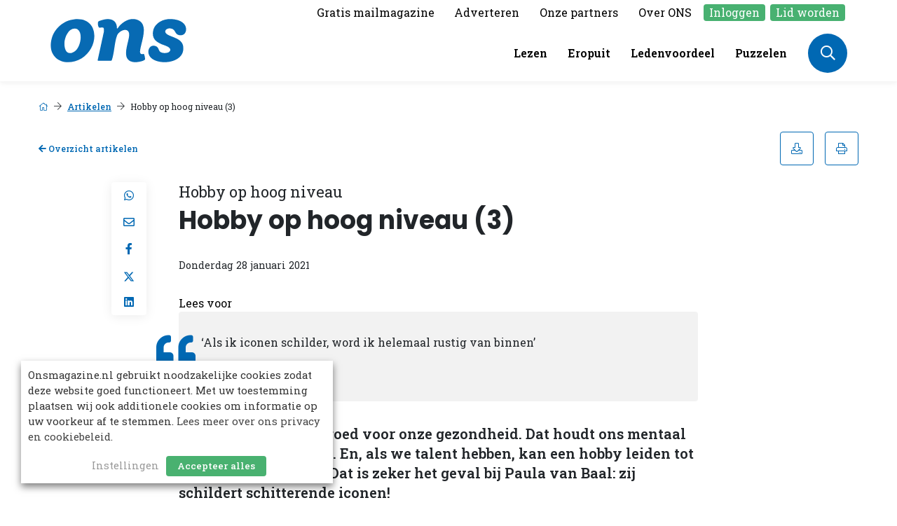

--- FILE ---
content_type: text/html; charset=UTF-8
request_url: https://onsmagazine.nl/artikelen/hobby-op-hoog-niveau-3/
body_size: 17383
content:
    <!DOCTYPE html>
<html lang="nl-NL">
<head>
    <title>Hobby op hoog niveau (3) - ONS Magazine</title>
    <meta name="viewport" content="width=device-width, initial-scale=1">
    <meta http-equiv="X-UA-Compatible" content="IE=edge">
    <meta charset="UTF-8">
    <meta name='robots' content='index, follow, max-image-preview:large, max-snippet:-1, max-video-preview:-1' />
	<style>img:is([sizes="auto" i], [sizes^="auto," i]) { contain-intrinsic-size: 3000px 1500px }</style>
	
	<!-- This site is optimized with the Yoast SEO plugin v26.7 - https://yoast.com/wordpress/plugins/seo/ -->
	<link rel="canonical" href="https://onsmagazine.nl/artikelen/hobby-op-hoog-niveau-3/" />
	<meta property="og:locale" content="nl_NL" />
	<meta property="og:type" content="article" />
	<meta property="og:title" content="Hobby op hoog niveau (3) - ONS Magazine" />
	<meta property="og:description" content="&#8216;Als ik iconen schilder, word ik helemaal rustig van binnen&#8217;Paula van Baal Een hobby hebben is goed voor onze gezondheid. Dat houdt ons mentaal en soms ook fysiek fit. En, als we talent hebben, kan een hobby leiden tot prachtige resultaten. Dat is zeker het geval bij Paula van Baal: zij schildert schitterende iconen! Al [&hellip;]" />
	<meta property="og:url" content="https://onsmagazine.nl/artikelen/hobby-op-hoog-niveau-3/" />
	<meta property="og:site_name" content="ONS Magazine" />
	<meta property="article:modified_time" content="2023-12-22T11:34:14+00:00" />
	<meta property="og:image" content="https://onsmagazine.nl/app/uploads/2022/12/AREY20201123-0019-Paula-van-Baal-e1611833612649.jpg" />
	<meta property="og:image:width" content="788" />
	<meta property="og:image:height" content="979" />
	<meta property="og:image:type" content="image/jpeg" />
	<meta name="twitter:card" content="summary_large_image" />
	<script type="application/ld+json" class="yoast-schema-graph">{"@context":"https://schema.org","@graph":[{"@type":"WebPage","@id":"https://onsmagazine.nl/artikelen/hobby-op-hoog-niveau-3/","url":"https://onsmagazine.nl/artikelen/hobby-op-hoog-niveau-3/","name":"Hobby op hoog niveau (3) - ONS Magazine","isPartOf":{"@id":"https://onsmagazine.nl/#website"},"primaryImageOfPage":{"@id":"https://onsmagazine.nl/artikelen/hobby-op-hoog-niveau-3/#primaryimage"},"image":{"@id":"https://onsmagazine.nl/artikelen/hobby-op-hoog-niveau-3/#primaryimage"},"thumbnailUrl":"https://onsmagazine.nl/app/uploads/2022/12/AREY20201123-0019-Paula-van-Baal-e1611833612649.jpg","datePublished":"2021-01-28T08:00:00+00:00","dateModified":"2023-12-22T11:34:14+00:00","breadcrumb":{"@id":"https://onsmagazine.nl/artikelen/hobby-op-hoog-niveau-3/#breadcrumb"},"inLanguage":"nl-NL","potentialAction":[{"@type":"ReadAction","target":["https://onsmagazine.nl/artikelen/hobby-op-hoog-niveau-3/"]}]},{"@type":"ImageObject","inLanguage":"nl-NL","@id":"https://onsmagazine.nl/artikelen/hobby-op-hoog-niveau-3/#primaryimage","url":"https://onsmagazine.nl/app/uploads/2022/12/AREY20201123-0019-Paula-van-Baal-e1611833612649.jpg","contentUrl":"https://onsmagazine.nl/app/uploads/2022/12/AREY20201123-0019-Paula-van-Baal-e1611833612649.jpg","width":788,"height":979},{"@type":"BreadcrumbList","@id":"https://onsmagazine.nl/artikelen/hobby-op-hoog-niveau-3/#breadcrumb","itemListElement":[{"@type":"ListItem","position":1,"name":"Home","item":"https://onsmagazine.nl/"},{"@type":"ListItem","position":2,"name":"Artikelen","item":"https://onsmagazine.nl/artikelen/"},{"@type":"ListItem","position":3,"name":"Hobby op hoog niveau (3)"}]},{"@type":"WebSite","@id":"https://onsmagazine.nl/#website","url":"https://onsmagazine.nl/","name":"ONS Magazine","description":"","publisher":{"@id":"https://onsmagazine.nl/#organization"},"potentialAction":[{"@type":"SearchAction","target":{"@type":"EntryPoint","urlTemplate":"https://onsmagazine.nl/?s={search_term_string}"},"query-input":{"@type":"PropertyValueSpecification","valueRequired":true,"valueName":"search_term_string"}}],"inLanguage":"nl-NL"},{"@type":"Organization","@id":"https://onsmagazine.nl/#organization","name":"ONS Magazine","url":"https://onsmagazine.nl/","logo":{"@type":"ImageObject","inLanguage":"nl-NL","@id":"https://onsmagazine.nl/#/schema/logo/image/","url":"https://onsmagazine.nl/app/uploads/2023/10/ONS-logo-rood.png","contentUrl":"https://onsmagazine.nl/app/uploads/2023/10/ONS-logo-rood.png","width":197,"height":66,"caption":"ONS Magazine"},"image":{"@id":"https://onsmagazine.nl/#/schema/logo/image/"}}]}</script>
	<!-- / Yoast SEO plugin. -->


<link rel="alternate" type="application/rss+xml" title="ONS Magazine &raquo; Hobby op hoog niveau (3) reacties feed" href="https://onsmagazine.nl/artikelen/hobby-op-hoog-niveau-3/feed/" />
<link rel='stylesheet' id='wp-block-library-css' href='https://onsmagazine.nl/wp/wp-includes/css/dist/block-library/style.min.css?ver=6.8.1' type='text/css' media='all' />
<style id='wp-block-library-theme-inline-css' type='text/css'>
.wp-block-audio :where(figcaption){color:#555;font-size:13px;text-align:center}.is-dark-theme .wp-block-audio :where(figcaption){color:#ffffffa6}.wp-block-audio{margin:0 0 1em}.wp-block-code{border:1px solid #ccc;border-radius:4px;font-family:Menlo,Consolas,monaco,monospace;padding:.8em 1em}.wp-block-embed :where(figcaption){color:#555;font-size:13px;text-align:center}.is-dark-theme .wp-block-embed :where(figcaption){color:#ffffffa6}.wp-block-embed{margin:0 0 1em}.blocks-gallery-caption{color:#555;font-size:13px;text-align:center}.is-dark-theme .blocks-gallery-caption{color:#ffffffa6}:root :where(.wp-block-image figcaption){color:#555;font-size:13px;text-align:center}.is-dark-theme :root :where(.wp-block-image figcaption){color:#ffffffa6}.wp-block-image{margin:0 0 1em}.wp-block-pullquote{border-bottom:4px solid;border-top:4px solid;color:currentColor;margin-bottom:1.75em}.wp-block-pullquote cite,.wp-block-pullquote footer,.wp-block-pullquote__citation{color:currentColor;font-size:.8125em;font-style:normal;text-transform:uppercase}.wp-block-quote{border-left:.25em solid;margin:0 0 1.75em;padding-left:1em}.wp-block-quote cite,.wp-block-quote footer{color:currentColor;font-size:.8125em;font-style:normal;position:relative}.wp-block-quote:where(.has-text-align-right){border-left:none;border-right:.25em solid;padding-left:0;padding-right:1em}.wp-block-quote:where(.has-text-align-center){border:none;padding-left:0}.wp-block-quote.is-large,.wp-block-quote.is-style-large,.wp-block-quote:where(.is-style-plain){border:none}.wp-block-search .wp-block-search__label{font-weight:700}.wp-block-search__button{border:1px solid #ccc;padding:.375em .625em}:where(.wp-block-group.has-background){padding:1.25em 2.375em}.wp-block-separator.has-css-opacity{opacity:.4}.wp-block-separator{border:none;border-bottom:2px solid;margin-left:auto;margin-right:auto}.wp-block-separator.has-alpha-channel-opacity{opacity:1}.wp-block-separator:not(.is-style-wide):not(.is-style-dots){width:100px}.wp-block-separator.has-background:not(.is-style-dots){border-bottom:none;height:1px}.wp-block-separator.has-background:not(.is-style-wide):not(.is-style-dots){height:2px}.wp-block-table{margin:0 0 1em}.wp-block-table td,.wp-block-table th{word-break:normal}.wp-block-table :where(figcaption){color:#555;font-size:13px;text-align:center}.is-dark-theme .wp-block-table :where(figcaption){color:#ffffffa6}.wp-block-video :where(figcaption){color:#555;font-size:13px;text-align:center}.is-dark-theme .wp-block-video :where(figcaption){color:#ffffffa6}.wp-block-video{margin:0 0 1em}:root :where(.wp-block-template-part.has-background){margin-bottom:0;margin-top:0;padding:1.25em 2.375em}
</style>
<style id='safe-svg-svg-icon-style-inline-css' type='text/css'>
.safe-svg-cover{text-align:center}.safe-svg-cover .safe-svg-inside{display:inline-block;max-width:100%}.safe-svg-cover svg{fill:currentColor;height:100%;max-height:100%;max-width:100%;width:100%}

</style>
<style id='elasticpress-related-posts-style-inline-css' type='text/css'>
.editor-styles-wrapper .wp-block-elasticpress-related-posts ul,.wp-block-elasticpress-related-posts ul{list-style-type:none;padding:0}.editor-styles-wrapper .wp-block-elasticpress-related-posts ul li a>div{display:inline}

</style>
<style id='global-styles-inline-css' type='text/css'>
:root{--wp--preset--aspect-ratio--square: 1;--wp--preset--aspect-ratio--4-3: 4/3;--wp--preset--aspect-ratio--3-4: 3/4;--wp--preset--aspect-ratio--3-2: 3/2;--wp--preset--aspect-ratio--2-3: 2/3;--wp--preset--aspect-ratio--16-9: 16/9;--wp--preset--aspect-ratio--9-16: 9/16;--wp--preset--color--black: #000000;--wp--preset--color--cyan-bluish-gray: #abb8c3;--wp--preset--color--white: #ffffff;--wp--preset--color--pale-pink: #f78da7;--wp--preset--color--vivid-red: #cf2e2e;--wp--preset--color--luminous-vivid-orange: #ff6900;--wp--preset--color--luminous-vivid-amber: #fcb900;--wp--preset--color--light-green-cyan: #7bdcb5;--wp--preset--color--vivid-green-cyan: #00d084;--wp--preset--color--pale-cyan-blue: #8ed1fc;--wp--preset--color--vivid-cyan-blue: #0693e3;--wp--preset--color--vivid-purple: #9b51e0;--wp--preset--gradient--vivid-cyan-blue-to-vivid-purple: linear-gradient(135deg,rgba(6,147,227,1) 0%,rgb(155,81,224) 100%);--wp--preset--gradient--light-green-cyan-to-vivid-green-cyan: linear-gradient(135deg,rgb(122,220,180) 0%,rgb(0,208,130) 100%);--wp--preset--gradient--luminous-vivid-amber-to-luminous-vivid-orange: linear-gradient(135deg,rgba(252,185,0,1) 0%,rgba(255,105,0,1) 100%);--wp--preset--gradient--luminous-vivid-orange-to-vivid-red: linear-gradient(135deg,rgba(255,105,0,1) 0%,rgb(207,46,46) 100%);--wp--preset--gradient--very-light-gray-to-cyan-bluish-gray: linear-gradient(135deg,rgb(238,238,238) 0%,rgb(169,184,195) 100%);--wp--preset--gradient--cool-to-warm-spectrum: linear-gradient(135deg,rgb(74,234,220) 0%,rgb(151,120,209) 20%,rgb(207,42,186) 40%,rgb(238,44,130) 60%,rgb(251,105,98) 80%,rgb(254,248,76) 100%);--wp--preset--gradient--blush-light-purple: linear-gradient(135deg,rgb(255,206,236) 0%,rgb(152,150,240) 100%);--wp--preset--gradient--blush-bordeaux: linear-gradient(135deg,rgb(254,205,165) 0%,rgb(254,45,45) 50%,rgb(107,0,62) 100%);--wp--preset--gradient--luminous-dusk: linear-gradient(135deg,rgb(255,203,112) 0%,rgb(199,81,192) 50%,rgb(65,88,208) 100%);--wp--preset--gradient--pale-ocean: linear-gradient(135deg,rgb(255,245,203) 0%,rgb(182,227,212) 50%,rgb(51,167,181) 100%);--wp--preset--gradient--electric-grass: linear-gradient(135deg,rgb(202,248,128) 0%,rgb(113,206,126) 100%);--wp--preset--gradient--midnight: linear-gradient(135deg,rgb(2,3,129) 0%,rgb(40,116,252) 100%);--wp--preset--font-size--small: 13px;--wp--preset--font-size--medium: 20px;--wp--preset--font-size--large: 36px;--wp--preset--font-size--x-large: 42px;--wp--preset--font-size--normal: 16px;--wp--preset--font-size--larger: 20px;--wp--preset--spacing--20: 0.44rem;--wp--preset--spacing--30: 0.67rem;--wp--preset--spacing--40: 1rem;--wp--preset--spacing--50: 1.5rem;--wp--preset--spacing--60: 2.25rem;--wp--preset--spacing--70: 3.38rem;--wp--preset--spacing--80: 5.06rem;--wp--preset--shadow--natural: 6px 6px 9px rgba(0, 0, 0, 0.2);--wp--preset--shadow--deep: 12px 12px 50px rgba(0, 0, 0, 0.4);--wp--preset--shadow--sharp: 6px 6px 0px rgba(0, 0, 0, 0.2);--wp--preset--shadow--outlined: 6px 6px 0px -3px rgba(255, 255, 255, 1), 6px 6px rgba(0, 0, 0, 1);--wp--preset--shadow--crisp: 6px 6px 0px rgba(0, 0, 0, 1);}:root { --wp--style--global--content-size: 1200px;--wp--style--global--wide-size: 1200px; }:where(body) { margin: 0; }.wp-site-blocks > .alignleft { float: left; margin-right: 2em; }.wp-site-blocks > .alignright { float: right; margin-left: 2em; }.wp-site-blocks > .aligncenter { justify-content: center; margin-left: auto; margin-right: auto; }:where(.is-layout-flex){gap: 0.5em;}:where(.is-layout-grid){gap: 0.5em;}.is-layout-flow > .alignleft{float: left;margin-inline-start: 0;margin-inline-end: 2em;}.is-layout-flow > .alignright{float: right;margin-inline-start: 2em;margin-inline-end: 0;}.is-layout-flow > .aligncenter{margin-left: auto !important;margin-right: auto !important;}.is-layout-constrained > .alignleft{float: left;margin-inline-start: 0;margin-inline-end: 2em;}.is-layout-constrained > .alignright{float: right;margin-inline-start: 2em;margin-inline-end: 0;}.is-layout-constrained > .aligncenter{margin-left: auto !important;margin-right: auto !important;}.is-layout-constrained > :where(:not(.alignleft):not(.alignright):not(.alignfull)){max-width: var(--wp--style--global--content-size);margin-left: auto !important;margin-right: auto !important;}.is-layout-constrained > .alignwide{max-width: var(--wp--style--global--wide-size);}body .is-layout-flex{display: flex;}.is-layout-flex{flex-wrap: wrap;align-items: center;}.is-layout-flex > :is(*, div){margin: 0;}body .is-layout-grid{display: grid;}.is-layout-grid > :is(*, div){margin: 0;}body{padding-top: 0px;padding-right: 0px;padding-bottom: 0px;padding-left: 0px;}a:where(:not(.wp-element-button)){text-decoration: underline;}:root :where(.wp-element-button, .wp-block-button__link){background-color: #32373c;border-width: 0;color: #fff;font-family: inherit;font-size: inherit;line-height: inherit;padding: calc(0.667em + 2px) calc(1.333em + 2px);text-decoration: none;}.has-black-color{color: var(--wp--preset--color--black) !important;}.has-cyan-bluish-gray-color{color: var(--wp--preset--color--cyan-bluish-gray) !important;}.has-white-color{color: var(--wp--preset--color--white) !important;}.has-pale-pink-color{color: var(--wp--preset--color--pale-pink) !important;}.has-vivid-red-color{color: var(--wp--preset--color--vivid-red) !important;}.has-luminous-vivid-orange-color{color: var(--wp--preset--color--luminous-vivid-orange) !important;}.has-luminous-vivid-amber-color{color: var(--wp--preset--color--luminous-vivid-amber) !important;}.has-light-green-cyan-color{color: var(--wp--preset--color--light-green-cyan) !important;}.has-vivid-green-cyan-color{color: var(--wp--preset--color--vivid-green-cyan) !important;}.has-pale-cyan-blue-color{color: var(--wp--preset--color--pale-cyan-blue) !important;}.has-vivid-cyan-blue-color{color: var(--wp--preset--color--vivid-cyan-blue) !important;}.has-vivid-purple-color{color: var(--wp--preset--color--vivid-purple) !important;}.has-black-background-color{background-color: var(--wp--preset--color--black) !important;}.has-cyan-bluish-gray-background-color{background-color: var(--wp--preset--color--cyan-bluish-gray) !important;}.has-white-background-color{background-color: var(--wp--preset--color--white) !important;}.has-pale-pink-background-color{background-color: var(--wp--preset--color--pale-pink) !important;}.has-vivid-red-background-color{background-color: var(--wp--preset--color--vivid-red) !important;}.has-luminous-vivid-orange-background-color{background-color: var(--wp--preset--color--luminous-vivid-orange) !important;}.has-luminous-vivid-amber-background-color{background-color: var(--wp--preset--color--luminous-vivid-amber) !important;}.has-light-green-cyan-background-color{background-color: var(--wp--preset--color--light-green-cyan) !important;}.has-vivid-green-cyan-background-color{background-color: var(--wp--preset--color--vivid-green-cyan) !important;}.has-pale-cyan-blue-background-color{background-color: var(--wp--preset--color--pale-cyan-blue) !important;}.has-vivid-cyan-blue-background-color{background-color: var(--wp--preset--color--vivid-cyan-blue) !important;}.has-vivid-purple-background-color{background-color: var(--wp--preset--color--vivid-purple) !important;}.has-black-border-color{border-color: var(--wp--preset--color--black) !important;}.has-cyan-bluish-gray-border-color{border-color: var(--wp--preset--color--cyan-bluish-gray) !important;}.has-white-border-color{border-color: var(--wp--preset--color--white) !important;}.has-pale-pink-border-color{border-color: var(--wp--preset--color--pale-pink) !important;}.has-vivid-red-border-color{border-color: var(--wp--preset--color--vivid-red) !important;}.has-luminous-vivid-orange-border-color{border-color: var(--wp--preset--color--luminous-vivid-orange) !important;}.has-luminous-vivid-amber-border-color{border-color: var(--wp--preset--color--luminous-vivid-amber) !important;}.has-light-green-cyan-border-color{border-color: var(--wp--preset--color--light-green-cyan) !important;}.has-vivid-green-cyan-border-color{border-color: var(--wp--preset--color--vivid-green-cyan) !important;}.has-pale-cyan-blue-border-color{border-color: var(--wp--preset--color--pale-cyan-blue) !important;}.has-vivid-cyan-blue-border-color{border-color: var(--wp--preset--color--vivid-cyan-blue) !important;}.has-vivid-purple-border-color{border-color: var(--wp--preset--color--vivid-purple) !important;}.has-vivid-cyan-blue-to-vivid-purple-gradient-background{background: var(--wp--preset--gradient--vivid-cyan-blue-to-vivid-purple) !important;}.has-light-green-cyan-to-vivid-green-cyan-gradient-background{background: var(--wp--preset--gradient--light-green-cyan-to-vivid-green-cyan) !important;}.has-luminous-vivid-amber-to-luminous-vivid-orange-gradient-background{background: var(--wp--preset--gradient--luminous-vivid-amber-to-luminous-vivid-orange) !important;}.has-luminous-vivid-orange-to-vivid-red-gradient-background{background: var(--wp--preset--gradient--luminous-vivid-orange-to-vivid-red) !important;}.has-very-light-gray-to-cyan-bluish-gray-gradient-background{background: var(--wp--preset--gradient--very-light-gray-to-cyan-bluish-gray) !important;}.has-cool-to-warm-spectrum-gradient-background{background: var(--wp--preset--gradient--cool-to-warm-spectrum) !important;}.has-blush-light-purple-gradient-background{background: var(--wp--preset--gradient--blush-light-purple) !important;}.has-blush-bordeaux-gradient-background{background: var(--wp--preset--gradient--blush-bordeaux) !important;}.has-luminous-dusk-gradient-background{background: var(--wp--preset--gradient--luminous-dusk) !important;}.has-pale-ocean-gradient-background{background: var(--wp--preset--gradient--pale-ocean) !important;}.has-electric-grass-gradient-background{background: var(--wp--preset--gradient--electric-grass) !important;}.has-midnight-gradient-background{background: var(--wp--preset--gradient--midnight) !important;}.has-small-font-size{font-size: var(--wp--preset--font-size--small) !important;}.has-medium-font-size{font-size: var(--wp--preset--font-size--medium) !important;}.has-large-font-size{font-size: var(--wp--preset--font-size--large) !important;}.has-x-large-font-size{font-size: var(--wp--preset--font-size--x-large) !important;}.has-normal-font-size{font-size: var(--wp--preset--font-size--normal) !important;}.has-larger-font-size{font-size: var(--wp--preset--font-size--larger) !important;}
:where(.wp-block-post-template.is-layout-flex){gap: 1.25em;}:where(.wp-block-post-template.is-layout-grid){gap: 1.25em;}
:where(.wp-block-columns.is-layout-flex){gap: 2em;}:where(.wp-block-columns.is-layout-grid){gap: 2em;}
:root :where(.wp-block-pullquote){font-size: 1.5em;line-height: 1.6;}
</style>
<link rel='stylesheet' id='cookie-law-info-css' href='https://onsmagazine.nl/app/plugins/webtoffee-gdpr-cookie-consent/public/css/cookie-law-info-public.css?ver=2.5.8' type='text/css' media='all' />
<link rel='stylesheet' id='cookie-law-info-gdpr-css' href='https://onsmagazine.nl/app/plugins/webtoffee-gdpr-cookie-consent/public/css/cookie-law-info-gdpr.css?ver=2.5.8' type='text/css' media='all' />
<style id='cookie-law-info-gdpr-inline-css' type='text/css'>
.cli-modal-content, .cli-tab-content { background-color: #ffffff; }.cli-privacy-content-text, .cli-modal .cli-modal-dialog, .cli-tab-container p, a.cli-privacy-readmore { color: #000000; }.cli-tab-header { background-color: #f2f2f2; }.cli-tab-header, .cli-tab-header a.cli-nav-link,span.cli-necessary-caption,.cli-switch .cli-slider:after { color: #000000; }.cli-switch .cli-slider:before { background-color: #ffffff; }.cli-switch input:checked + .cli-slider:before { background-color: #ffffff; }.cli-switch .cli-slider { background-color: #e3e1e8; }.cli-switch input:checked + .cli-slider { background-color: #28a745; }.cli-modal-close svg { fill: #000000; }.cli-tab-footer .wt-cli-privacy-accept-all-btn { background-color: #00acad; color: #ffffff}.cli-tab-footer .wt-cli-privacy-accept-btn { background-color: #00acad; color: #ffffff}.cli-tab-header a:before{ border-right: 1px solid #000000; border-bottom: 1px solid #000000; }
</style>
<link rel='stylesheet' id='ep_general_styles-css' href='https://onsmagazine.nl/app/plugins/elasticpress/dist/css/general-styles.css?ver=66295efe92a630617c00' type='text/css' media='all' />
<link rel='stylesheet' id='tiny-slider-css' href='https://onsmagazine.nl/assets/novio/css/tiny-slider.min.css?ver=mkfm7r8t' type='text/css' media='all' />
<link rel='stylesheet' id='elasticpress-facets-css' href='https://onsmagazine.nl/app/plugins/elasticpress/dist/css/facets-styles.css?ver=e96caca972beab457d95' type='text/css' media='all' />
<script type="text/javascript" src="https://onsmagazine.nl/assets/novio/js/jquery.min.js?ver=mkfm7r8t" id="jquery-js"></script>
<script type="text/javascript" id="cookie-law-info-js-extra">
/* <![CDATA[ */
var Cli_Data = {"nn_cookie_ids":["keesing-game-statuses","keesing-unique-userid","","",""],"non_necessary_cookies":{"functional":["keesing-game-statuses","keesing-unique-userid"],"analytics":["_gid","_ga","_git"]},"cookielist":{"necessary":{"id":8,"status":true,"priority":0,"title":"Noodzakelijk","strict":true,"default_state":false,"ccpa_optout":false,"loadonstart":false},"functional":{"id":9,"status":true,"priority":5,"title":"Functioneel","strict":false,"default_state":false,"ccpa_optout":false,"loadonstart":false},"performance":{"id":10,"status":true,"priority":4,"title":"Prestatie","strict":false,"default_state":false,"ccpa_optout":false,"loadonstart":false},"analytics":{"id":11,"status":true,"priority":3,"title":"Analyse","strict":false,"default_state":false,"ccpa_optout":false,"loadonstart":false},"advertisement":{"id":12,"status":true,"priority":2,"title":"Adverteren","strict":false,"default_state":false,"ccpa_optout":false,"loadonstart":false},"others":{"id":13,"status":true,"priority":1,"title":"Overige","strict":false,"default_state":false,"ccpa_optout":false,"loadonstart":false}},"ajax_url":"https:\/\/onsmagazine.nl\/wp\/wp-admin\/admin-ajax.php","current_lang":"nl","security":"19f7b656e8","eu_countries":["GB"],"geoIP":"disabled","use_custom_geolocation_api":"","custom_geolocation_api":"https:\/\/geoip.cookieyes.com\/geoip\/checker\/result.php","consentVersion":"1","strictlyEnabled":["necessary","obligatoire"],"cookieDomain":"","privacy_length":"250","ccpaEnabled":"","ccpaRegionBased":"","ccpaBarEnabled":"","ccpaType":"gdpr","triggerDomRefresh":"","secure_cookies":""};
var log_object = {"ajax_url":"https:\/\/onsmagazine.nl\/wp\/wp-admin\/admin-ajax.php"};
/* ]]> */
</script>
<script type="text/javascript" src="https://onsmagazine.nl/app/plugins/webtoffee-gdpr-cookie-consent/public/js/cookie-law-info-public.js?ver=2.5.8" id="cookie-law-info-js"></script>
<link rel="https://api.w.org/" href="https://onsmagazine.nl/wp-json/" /><link rel="alternate" title="JSON" type="application/json" href="https://onsmagazine.nl/wp-json/wp/v2/article/1011" /><link rel='shortlink' href='https://onsmagazine.nl/?p=1011' />
<link rel="icon" href="https://onsmagazine.nl/app/uploads/2025/11/cropped-ONS-logo-site-icoon-1-32x32.png" sizes="32x32" />
<link rel="icon" href="https://onsmagazine.nl/app/uploads/2025/11/cropped-ONS-logo-site-icoon-1-192x192.png" sizes="192x192" />
<link rel="apple-touch-icon" href="https://onsmagazine.nl/app/uploads/2025/11/cropped-ONS-logo-site-icoon-1-180x180.png" />
<meta name="msapplication-TileImage" content="https://onsmagazine.nl/app/uploads/2025/11/cropped-ONS-logo-site-icoon-1-270x270.png" />
<script type="text/javascript" src="/assets/novio/js/jquery.min.js" id="jquery-js"></script>
    <script type="text/javascript" src="/assets/novio/js/jquery-migrate.min.js" id="jquery-migrate-js"></script>
    <link rel="preload" href="/assets/theme.min.css" as="style" onload="this.onload=null;this.rel='stylesheet'">
    <noscript>
        <link rel="stylesheet" href="/assets/theme.min.css">
    </noscript>
    <link rel="stylesheet" href="/assets/novio/css/styles.min.css" type="text/css">
    <link rel="preload" href="/assets/novio/css/styles-fa.min.css" as="style"
          onload="this.onload=null;this.rel='stylesheet'">
    <noscript>
        <link rel="stylesheet" href="/assets/novio/css/styles-fa.min.css">
    </noscript>
                    
                <script async
                src="https://www.googletagmanager.com/gtag/js?id=G-V1DVGXK4GZ"></script>
        <script>
        __gaSend = false;
        jQuery(document).ready(function () {
            CookieLawInfo_Accept_Callback();

        });
                window.dataLayer = window.dataLayer || [];

        function gtag() {
            dataLayer.push(arguments);
        }

        gtag('js', new Date());
        
        function CookieLawInfo_Accept_Callback() {
            if (!__gaSend) {
                __gaSend = true;
                (function (i, s, o, g, r, a, m) {
                    i['GoogleAnalyticsObject'] = r;
                    i[r] = i[r] || function () {
                        (i[r].q = i[r].q || []).push(arguments)
                    }, i[r].l = 1 * new Date();
                    a = s.createElement(o), m = s.getElementsByTagName(o)[0];
                    a.async = 1;
                    a.src = g;
                    m.parentNode.insertBefore(a, m)
                })(window, document, 'script', '//www.google-analytics.com/analytics.js', 'ga');
                ga('create', 'UA-123245678', 'auto');
                                if (!CLI.consent.analytics) {
                    ga('config', 'UA-123245678', {'anonymize_ip': true});

                }

                ga('send', 'pageview');

                                gtag('config', 'G-V1DVGXK4GZ', {
                    'anonymize_ip': !CLI.consent.analytics,
                    'send_page_view': true
                });
                            }
        }
    </script>

    <script>
        // Fix for GDPR Cookie Consent modal bug in box mode
        // Problem: Modal is inside container that gets hidden when banner is dismissed
        // Solution: Move modal outside the container so it can be visible
        document.addEventListener('DOMContentLoaded', function() {
            setTimeout(function() {
                var modal = document.querySelector('.wcc-modal');
                if (modal) {
                    // Move modal to body to prevent it being hidden by parent container
                    document.body.appendChild(modal);
                    console.log('✅ Moved modal outside container to fix visibility bug');
                }
            }, 500);
        });
    </script>
        <script src="https://cdn-eu.readspeaker.com/script/10862/webReader/webReader.js?pids=wr" type="text/javascript" id="rs_req_Init"></script>
    </head>
<body class="wp-singular article-template-default single single-article postid-1011 wp-embed-responsive wp-theme-novio  ">
<div class="s-wrapper"><a class="c-button__skip" href="#main">Ga door naar hoofdcontent</a><header class="s-header js-header"><div class="s-header__mainmenu"><div class="container h-100"><div class="row h-100"><div class="col-8 col-lg-3 col-xl-5 d-flex align-items-center"><div class=""><a href="/" title="ONS Magazine"><img src="https://onsmagazine.nl/app/uploads/2025/11/ONS_Website-Logo_svg.svg" alt="Logo" class="logo rs_skip" /></a></div></div><div class="col-4 col-lg-9 col-xl-7 h-100"><div class="s-header__submenu d-none d-lg-block"><div class="d-flex align-items-center justify-content-end h-100"><nav class="c-menu c-menu--top" role="navigation"><ul class="c-menu__container"><li class="c-menu__item  menu-item menu-item-type-post_type menu-item-object-information menu-item-7855 none  "><a href="https://onsmagazine.nl/informatie/inschrijven-ons-digitaal/" title="Gratis mailmagazine" class="c-menu__link  " target="_self" >
                                            Gratis mailmagazine
                                    </a></li><li class="c-menu__item  menu-item menu-item-type-post_type menu-item-object-information menu-item-8472 none  "><a href="https://onsmagazine.nl/informatie/adverteren/" title="Adverteren" class="c-menu__link  " target="_self" >
                                            Adverteren
                                    </a></li><li class="c-menu__item  menu-item menu-item-type-post_type menu-item-object-page menu-item-11025 none  "><a href="https://onsmagazine.nl/onze-partners/" title="Onze partners" class="c-menu__link  " target="_self" >
                                            Onze partners
                                    </a></li><li class="c-menu__item  menu-item menu-item-type-post_type menu-item-object-information menu-item-8117 menu-item-has-children none  darken-on-hover"><a href="https://onsmagazine.nl/informatie/colofon/" title="Over ONS" class="c-menu__link  " target="_self" >
                                            Over ONS
                                    </a><ul class="c-menu__dropdown-menu"><li class="c-menu__subitem"><a href="https://onsmagazine.nl/informatie/colofon/">Colofon</a></li><li class="c-menu__subitem"><a href="https://onsmagazine.nl/informatie/contact/">Contact</a></li><li class="c-menu__subitem"><a href="https://onsmagazine.nl/informatie/adverteren/">Adverteren</a></li><li class="c-menu__subitem"><a href="https://onsmagazine.nl/informatie/mediapartner-worden/">Mediapartner worden</a></li><li class="c-menu__subitem"><a href="https://onsmagazine.nl/informatie/privacy-policy/">Privacy policy</a></li></ul></li><li class="c-menu__item  menu-item menu-item-type-post_type menu-item-object-page menu-item-7722 highlighted_link  "><a href="https://onsmagazine.nl/inloggen/" title="Inloggen" class="c-menu__link  " target="_self" >
                                            Inloggen
                                    </a></li><li class="c-menu__item  menu-item menu-item-type-post_type menu-item-object-page menu-item-5951 highlighted_link  "><a href="https://onsmagazine.nl/lid-worden/" title="Lid worden" class="c-menu__link  " target="_self" >
                                            Lid worden
                                    </a></li></ul></nav></div></div><div class="d-flex justify-content-end align-items-center s-header__mainmenu-container "><div class="d-none d-lg-flex align-items-center justify-content-center mr-3"><nav class="c-menu c-menu--main" role="navigation"><ul class="c-menu__container"><li class="c-menu__item  menu-item menu-item-type-post_type menu-item-object-page menu-item-31370 none  "><a href="https://onsmagazine.nl/lezen/" title="Lezen" class="c-menu__link  " target="_self" >
                                            Lezen
                                    </a></li><li class="c-menu__item  menu-item menu-item-type-post_type menu-item-object-page menu-item-31417 none  "><a href="https://onsmagazine.nl/eropuit-overzicht/" title="Eropuit" class="c-menu__link  " target="_self" >
                                            Eropuit
                                    </a></li><li class="c-menu__item  menu-item menu-item-type-post_type menu-item-object-page menu-item-31375 none  "><a href="https://onsmagazine.nl/ledenvoordeel/" title="Ledenvoordeel" class="c-menu__link  " target="_self" >
                                            Ledenvoordeel
                                    </a></li><li class="c-menu__item  menu-item menu-item-type-post_type menu-item-object-page menu-item-8341 none  "><a href="https://onsmagazine.nl/puzzelen/" title="Puzzelen" class="c-menu__link  " target="_self" >
                                            Puzzelen
                                    </a></li></ul></nav></div><div class="d-flex align-items-center justify-content-end"><button type="button" class="s-header__search js-search-modal-show"><i class="far fa-search"></i></button><a class="c-hamburger js-menu-toggle d-block d-lg-none" role="navigation"><div class="c-hamburger__icon "><div class="c-hamburger__bar"></div><div class="c-hamburger__bar"></div><div class="c-hamburger__bar"></div></div></a></div></div></div></div></div></div><div class="s-header__mobile js-menu-mobile"><div class="s-header__mobile-container"><div class="container"><div class="row"><div class="col-12"><nav class="c-menu c-menu--main" role="navigation"><ul class="c-menu__container"><li class="c-menu__item  menu-item menu-item-type-post_type menu-item-object-page menu-item-31370 none  "><a href="https://onsmagazine.nl/lezen/" title="Lezen" class="c-menu__link  " target="_self" >
                                            Lezen
                                    </a></li><li class="c-menu__item  menu-item menu-item-type-post_type menu-item-object-page menu-item-31417 none  "><a href="https://onsmagazine.nl/eropuit-overzicht/" title="Eropuit" class="c-menu__link  " target="_self" >
                                            Eropuit
                                    </a></li><li class="c-menu__item  menu-item menu-item-type-post_type menu-item-object-page menu-item-31375 none  "><a href="https://onsmagazine.nl/ledenvoordeel/" title="Ledenvoordeel" class="c-menu__link  " target="_self" >
                                            Ledenvoordeel
                                    </a></li><li class="c-menu__item  menu-item menu-item-type-post_type menu-item-object-page menu-item-8341 none  "><a href="https://onsmagazine.nl/puzzelen/" title="Puzzelen" class="c-menu__link  " target="_self" >
                                            Puzzelen
                                    </a></li></ul></nav></div></div></div><div class="s-header__submenu"><div class="container"><div class="row"><div class="col-12"><nav class="c-menu c-menu--top" role="navigation"><ul class="c-menu__container"><li class="c-menu__item  menu-item menu-item-type-post_type menu-item-object-information menu-item-7855 none  "><a href="https://onsmagazine.nl/informatie/inschrijven-ons-digitaal/" title="Gratis mailmagazine" class="c-menu__link  " target="_self" >
                                            Gratis mailmagazine
                                    </a></li><li class="c-menu__item  menu-item menu-item-type-post_type menu-item-object-information menu-item-8472 none  "><a href="https://onsmagazine.nl/informatie/adverteren/" title="Adverteren" class="c-menu__link  " target="_self" >
                                            Adverteren
                                    </a></li><li class="c-menu__item  menu-item menu-item-type-post_type menu-item-object-page menu-item-11025 none  "><a href="https://onsmagazine.nl/onze-partners/" title="Onze partners" class="c-menu__link  " target="_self" >
                                            Onze partners
                                    </a></li><li class="c-menu__item  menu-item menu-item-type-post_type menu-item-object-information menu-item-8117 menu-item-has-children none  darken-on-hover"><a href="https://onsmagazine.nl/informatie/colofon/" title="Over ONS" class="c-menu__link  " target="_self" >
                                            Over ONS
                                    </a><ul class="c-menu__dropdown-menu"><li class="c-menu__subitem"><a href="https://onsmagazine.nl/informatie/colofon/">Colofon</a></li><li class="c-menu__subitem"><a href="https://onsmagazine.nl/informatie/contact/">Contact</a></li><li class="c-menu__subitem"><a href="https://onsmagazine.nl/informatie/adverteren/">Adverteren</a></li><li class="c-menu__subitem"><a href="https://onsmagazine.nl/informatie/mediapartner-worden/">Mediapartner worden</a></li><li class="c-menu__subitem"><a href="https://onsmagazine.nl/informatie/privacy-policy/">Privacy policy</a></li></ul></li><li class="c-menu__item  menu-item menu-item-type-post_type menu-item-object-page menu-item-7722 highlighted_link  "><a href="https://onsmagazine.nl/inloggen/" title="Inloggen" class="c-menu__link  " target="_self" >
                                            Inloggen
                                    </a></li><li class="c-menu__item  menu-item menu-item-type-post_type menu-item-object-page menu-item-5951 highlighted_link  "><a href="https://onsmagazine.nl/lid-worden/" title="Lid worden" class="c-menu__link  " target="_self" >
                                            Lid worden
                                    </a></li></ul></nav></div></div></div></div></div></div></header><main class="s-main" id="main"><div class="t-single t-single--article"><div class="container--small" id="postprint"><div id="editor"></div><div class="row"><div class="col-12 col-md-6 my-4 d-none d-md-flex align-items-center t-single__breadcrumbs rs_skip"><a href="/"       class="c-button c-button--link"
       
       
       
       
       ><i class="fal fa-home"></i></a><i class="fal fa-arrow-right"></i><a href="https://onsmagazine.nl/artikelen/" class="c-button--link">
                            Artikelen</a><i class="fal fa-arrow-right"></i><span>Hobby op hoog niveau (3)</span></div></div><div class="row"><div class="col-12 col-sm-3 col-md-2 d-flex justify-content-start align-items-center pr-3 t-single__archive-button rs_skip"><a href="https://onsmagazine.nl/artikelen/" class="c-button--link"><i
                                    class="fas fa-arrow-left"></i> Overzicht artikelen</a></div><div class="col-12 col-md-10 mt-3 mt-md-0 d-flex justify-content-between"><div></div><div class="d-none t-single__print-buttons d-md-flex justify-content-end"><div class="c-button__container-options"><button onclick="window.print();" class="c-button c-button--ghost c-button--square"><i class="fal fa-download"></i></button><button onclick="window.print();" class="c-button c-button--ghost c-button--square"><i class="fal fa-print"></i></button></div></div></div></div><div class="row my-4 js-item-content"><div class="d-none col-md-2 d-md-flex justify-content-end"><div class="c-social-share__container"><div class="c-social-share js-social-share"><a href="whatsapp://send?text=https://onsmagazine.nl/artikelen/hobby-op-hoog-niveau-3/" data-action="share/whatsapp/share"
           class="btn c-social-share__button" title="Share on Whatsapp" target="_blank"><i
                    class="fab fa-whatsapp"></i></a><a href="mailto:?subject=Hobby op hoog niveau (3)&body=https://onsmagazine.nl/artikelen/hobby-op-hoog-niveau-3/"
           class="btn c-social-share__button" title="Share by Email"><i class="far fa-envelope"></i></a><a href="http://www.facebook.com/sharer.php?u=https://onsmagazine.nl/artikelen/hobby-op-hoog-niveau-3/"
           class="btn c-social-share__button" title="Share on Facebook" target="_blank"><i
                    class="fab fa-facebook-f"></i></a><a href="http://www.twitter.com/intent/tweet?url=https://onsmagazine.nl/artikelen/hobby-op-hoog-niveau-3/"
           class="btn c-social-share__button" title="Share on Twitter" target="_blank"><svg xmlns="http://www.w3.org/2000/svg" viewBox="0 0 512 512"><path d="M389.2 48h70.6L305.6 224.2 487 464H345L233.7 318.6 106.5 464H35.8L200.7 275.5 26.8 48H172.4L272.9 180.9 389.2 48zM364.4 421.8h39.1L151.1 88h-42L364.4 421.8z" fill="currentColor" /></svg></a><a href="https://www.linkedin.com/shareArticle?url=https://onsmagazine.nl/artikelen/hobby-op-hoog-niveau-3/&title=Hobby op hoog niveau (3)"
           class="btn c-social-share__button" title="Share on Linkedin" target="_blank"><i class="fab fa-linkedin"></i></a></div></div></div><div class="col-12 col-md-10" id="pdfprint"><div class="row"><div class="col-12"><span class="t-single__subtitle">Hobby op hoog niveau</span><h1 class="t-single__title">Hobby op hoog niveau (3)</h1><span class="t-single__date">Donderdag 28 januari 2021</span><div id="readspeaker_button1" class="rs_skip rsbtn rs_preserve"><a rel="nofollow" class="rsbtn_play" title="Laat de tekst voorlezen met ReadSpeaker webReader" href="https://app-eu.readspeaker.com/cgi-bin/rsent?customerid=10862&amp;lang=nl_nl&amp;readid=main&amp;url=https://onsmagazine.nl/artikelen/hobby-op-hoog-niveau-3/"><span class="rsbtn_left rsimg rspart"><span class="rsbtn_text"><span>Lees voor</span></span></span><span class="rsbtn_right rsimg rsplay rspart"></span></a></div><div class="js-ad" style="position: absolute; right: 0; top: 0"></div></div><div class="d-flex col-12 d-md-none justify-content-end mt-3"><div class="c-social-share__container"><div class="c-social-share js-social-share"><a href="whatsapp://send?text=https://onsmagazine.nl/artikelen/hobby-op-hoog-niveau-3/" data-action="share/whatsapp/share"
           class="btn c-social-share__button" title="Share on Whatsapp" target="_blank"><i
                    class="fab fa-whatsapp"></i></a><a href="mailto:?subject=Hobby op hoog niveau (3)&body=https://onsmagazine.nl/artikelen/hobby-op-hoog-niveau-3/"
           class="btn c-social-share__button" title="Share by Email"><i class="far fa-envelope"></i></a><a href="http://www.facebook.com/sharer.php?u=https://onsmagazine.nl/artikelen/hobby-op-hoog-niveau-3/"
           class="btn c-social-share__button" title="Share on Facebook" target="_blank"><i
                    class="fab fa-facebook-f"></i></a><a href="http://www.twitter.com/intent/tweet?url=https://onsmagazine.nl/artikelen/hobby-op-hoog-niveau-3/"
           class="btn c-social-share__button" title="Share on Twitter" target="_blank"><svg xmlns="http://www.w3.org/2000/svg" viewBox="0 0 512 512"><path d="M389.2 48h70.6L305.6 224.2 487 464H345L233.7 318.6 106.5 464H35.8L200.7 275.5 26.8 48H172.4L272.9 180.9 389.2 48zM364.4 421.8h39.1L151.1 88h-42L364.4 421.8z" fill="currentColor" /></svg></a><a href="https://www.linkedin.com/shareArticle?url=https://onsmagazine.nl/artikelen/hobby-op-hoog-niveau-3/&title=Hobby op hoog niveau (3)"
           class="btn c-social-share__button" title="Share on Linkedin" target="_blank"><i class="fab fa-linkedin"></i></a></div></div></div><div class="d-flex col-12 t-single__print-buttons d-md-none justify-content-start"><div class="c-button__container-options"><button onclick="window.print();" class="c-button c-button--ghost c-button--square"><i class="fal fa-download"></i></button><button onclick="window.print();" class="c-button c-button--ghost c-button--square"><i class="fal fa-print"></i></button></div></div></div><div class="t-single__content "><div class="b-wp-core-quote "><blockquote class="wp-block-quote is-layout-flow wp-block-quote-is-layout-flow"><p>‘Als ik iconen schilder, word ik helemaal rustig van binnen’</p><cite>Paula van Baal</cite></blockquote></div><div class="b-wp-core-paragraph "><p class="has-larger-font-size">Een hobby hebben is goed voor onze gezondheid. Dat houdt ons mentaal en soms ook fysiek fit. En, als we talent hebben, kan een hobby leiden tot prachtige resultaten. Dat is zeker het geval bij Paula van Baal: zij schildert schitterende iconen! </p></div><div class="b-wp-core-image "><div class="wp-block-image"><figure class="alignright size-large is-resized"><img decoding="async" src="https://onsmagazine.nl/app/uploads/2022/12/AREY20201123-0019-Paula-van-Baal-e1611833612649.jpg" alt="image" width="300"></figure></div></div><div class="b-wp-core-paragraph "><p>Al haar hele leven is schilderen haar hobby. Op 48-jarige leeftijd ging Paula van Baal (nu 71) naar de kunstacademie en sindsdien schildert ze naar hartenlust, onder meer iconen. </p></div><div class="b-wp-core-heading "><h3 class="wp-block-heading">Secuur en geduldig</h3></div><div class="b-wp-core-paragraph "><p>‘Iconen – voorstellingen van Jezus, Maria of heiligen – worden volgens bepaalde voorschriften geschilderd op houten panelen: een secuur en geduldig werkje. De tekening kan je overtrekken, maar als die eenmaal op je plank staat, moet je elk kleurtje verf zelf maken met onder meer eigeel, eidooier, een dopje water en een dopje witte wijnazijn. Daarna moet je elke kleur apart aanbrengen, laagje over laagje, totdat het mooi dekt. En tussendoor moet je de laagjes laten drogen. Ik vind het niet erg dat het lang duurt. Sterker nog: ik word er heel rustig van. Ook in deze moeilijke tijd: als ik aan het schilderen ben, vergeet ik alles om me heen. Dan denk ik niet aan corona.’ </p></div><div class="b-wp-core-heading "><h3 class="wp-block-heading">Fascinerend</h3></div><div class="b-wp-core-paragraph "><p>‘Al heel m’n leven teken en schilder ik graag. Maar ik ben geboren in een tijd dat je niet naar de kunstacademie ging. Op mijn 48<sup>e</sup> besloot ik dat toch te doen, in Arendonk, België. Zeven jaar later kreeg ik mijn diploma, en pas daarna begon ik iconen te schilderen. Ik zag in de krant dat er een cursus werd gegeven in een Bredaas klooster; die ben ik gaan volgen. Na die cursus volgden er meer. Op een expositie waar onder meer mijn iconen hingen, heb ik zuster Delian de Brouwer leren kennen van de Tilburgse Zusters van Liefde. Ze zei tegen me: “Je kunt goed schilderen, maar je bent ook dingen vergeten. Kijk maar naar de nimbus: daar moeten lettertjes in staan.” Zo ontdekte ik dat zij cursussen iconen gaf. Die ben ik gaan volgen en dat doe ik nog steeds regelmatig. Zij vertelt veel over de achtergronden, dat is zo interessant! Iconen zijn heel fascinerend: de afbeeldingen zelf, maar ook de verhalen erachter.’ </p></div><div class="b-wp-core-heading "><h3 class="wp-block-heading">Puur uit hobby</h3></div><div class="b-wp-core-paragraph "><p>‘Ik ben nooit beroepsschilder geworden; ik schilder puur uit liefhebberij. Mijn werken staan ook niet te koop. Maar als mensen interesse hebben, mogen ze wel komen kijken.’’</p></div><div class="b-text-framework mb-4 mb-md-5"><div class="container--small"><div class="row"><div class="col-12 b-text-framework__container"><div class="b-text-framework__content"><p>Meer inspiratie? Ook <a href="https://www.onsmagazine.nl/2021/01/28/hobbys-houden-ons-mentaal-en-fysiek-fit-belangrijk-tijdens-corona-en-als-we-talent-hebben-kunnen-hobbys-leiden-tot-prachtige-resultaten/" target="_blank" rel="noreferrer noopener">Bert van Houten</a> en <a href="https://www.onsmagazine.nl/wp-admin/post.php?post=1078&amp;action=edit" target="_blank" rel="noreferrer noopener">Suzan Sijmonsma</a> hobbyen op hoog niveau.</p></div></div></div></div></div><div class="b-wp-core-block "><div class="b-topics mb-4 mb-md-5"></div></div></div></div></div></div><div class="container"><div class="b-wp-core-block "><div class="b-cards mb-4 mb-md-5"><div class="container--small"><div class="row"><div class="col-12 b-cards__position b-cards__position--left mb-3"><h2>Gerelateerde artikelen</h2></div><div class="col-12 col-sm-6 col-md-4 col-lg-3 b-cards__margin-bottom"><a href="https://onsmagazine.nl/artikelen/wijzer-worden-op-senioren-expo/" title="Wijzer worden op Senioren Expo" class="c-item-card justify-content-between justify-content-lg-start"><picture class="c-item-card__image d-none d-md-flex  rs_skip"><source type="image/webp" srcset="https://onsmagazine.nl/app/uploads/2026/01/Senioren-ExpoCompressed-564x300-564x300-c-center.webp"><source type="image/jpeg" srcset="https://onsmagazine.nl/app/uploads/2026/01/Senioren-ExpoCompressed-564x300-564x300-c-center.jpg"><img decoding="async" src="https://onsmagazine.nl/app/uploads/2026/01/Senioren-ExpoCompressed-564x300-564x300-c-center.jpg" alt="Afbeelding voor Wijzer worden op Senioren Expo" loading="lazy"></source></source></picture><picture class="c-item-card__image d-flex d-md-none  rs_skip"><source type="image/webp" srcset="https://onsmagazine.nl/app/uploads/2026/01/Senioren-ExpoCompressed-220x300-220x300-c-center.webp"><source type="image/jpeg" srcset="https://onsmagazine.nl/app/uploads/2026/01/Senioren-ExpoCompressed-220x300-220x300-c-center.jpg"><img decoding="async" src="https://onsmagazine.nl/app/uploads/2026/01/Senioren-ExpoCompressed-220x300-220x300-c-center.jpg" alt="Afbeelding voor Wijzer worden op Senioren Expo" loading="lazy"></source></source></picture><div class="c-item-card__content normal d-flex flex-column"><h3 class="c-item-card__title c-item-card__title--m mb-2">Wijzer worden op Senioren Expo</h3><div class="c-item-card__summary">Wie de Senioren Expo bezoekt gaat wijzer naar huis. Want de populaire jaarlijkse consumentenbeu…</div><span class="c-item-card__authors"><span>
                                                Adri van Esch
                                            </span></span><div class="c-item-card__date--with-icon mt-3"><i class="fal fa-calendar-alt fa-fw"></i>
                8 januari 2026
                            </div></div></a></div><div class="col-12 col-sm-6 col-md-4 col-lg-3 b-cards__margin-bottom"><a href="https://onsmagazine.nl/artikelen/we-gaan-met-de-kop-in-de-wind/" title="‘We gaan met de kop in de wind’" class="c-item-card justify-content-between justify-content-lg-start"><picture class="c-item-card__image d-none d-md-flex  rs_skip"><source type="image/webp" srcset="https://onsmagazine.nl/app/uploads/2025/12/MTW-7777_compressed-564x300-564x300-c-center.webp"><source type="image/jpeg" srcset="https://onsmagazine.nl/app/uploads/2025/12/MTW-7777_compressed-564x300-564x300-c-center.jpg"><img decoding="async" src="https://onsmagazine.nl/app/uploads/2025/12/MTW-7777_compressed-564x300-564x300-c-center.jpg" alt="Afbeelding voor ‘We gaan met de kop in de wind’" loading="lazy"></source></source></picture><picture class="c-item-card__image d-flex d-md-none  rs_skip"><source type="image/webp" srcset="https://onsmagazine.nl/app/uploads/2025/12/MTW-7777_compressed-220x300-220x300-c-center.webp"><source type="image/jpeg" srcset="https://onsmagazine.nl/app/uploads/2025/12/MTW-7777_compressed-220x300-220x300-c-center.jpg"><img decoding="async" src="https://onsmagazine.nl/app/uploads/2025/12/MTW-7777_compressed-220x300-220x300-c-center.jpg" alt="Afbeelding voor ‘We gaan met de kop in de wind’" loading="lazy"></source></source></picture><div class="c-item-card__content normal d-flex flex-column"><h3 class="c-item-card__title c-item-card__title--m mb-2">‘We gaan met de kop in de wind’</h3><div class="c-item-card__summary">Onder aanvoering van oud-politievakbondsman Jan Struijs kwam 50PLUS glorieus terug de Tweede Ka…</div><span class="c-item-card__authors"><span>
                                                Adri van Esch
                                            </span></span><div class="c-item-card__date--with-icon mt-3"><i class="fal fa-calendar-alt fa-fw"></i>
                22 december 2025
                            </div></div></a></div><div class="col-12 col-sm-6 col-md-4 col-lg-3 b-cards__margin-bottom"><a href="https://onsmagazine.nl/artikelen/veilig-fietsen-met-meer-zelfvertrouwen/" title="Veilig fietsen met meer zelfvertrouwen" class="c-item-card justify-content-between justify-content-lg-start"><picture class="c-item-card__image d-none d-md-flex  rs_skip"><source type="image/webp" srcset="https://onsmagazine.nl/app/uploads/2025/12/Foto13-rotated-e1766406766554-564x300-564x300-c-center.webp"><source type="image/jpeg" srcset="https://onsmagazine.nl/app/uploads/2025/12/Foto13-rotated-e1766406766554-564x300-564x300-c-center.jpg"><img decoding="async" src="https://onsmagazine.nl/app/uploads/2025/12/Foto13-rotated-e1766406766554-564x300-564x300-c-center.jpg" alt="Afbeelding voor Veilig fietsen met meer zelfvertrouwen" loading="lazy"></source></source></picture><picture class="c-item-card__image d-flex d-md-none  rs_skip"><source type="image/webp" srcset="https://onsmagazine.nl/app/uploads/2025/12/Foto13-rotated-e1766406766554-220x300-220x300-c-center.webp"><source type="image/jpeg" srcset="https://onsmagazine.nl/app/uploads/2025/12/Foto13-rotated-e1766406766554-220x300-220x300-c-center.jpg"><img decoding="async" src="https://onsmagazine.nl/app/uploads/2025/12/Foto13-rotated-e1766406766554-220x300-220x300-c-center.jpg" alt="Afbeelding voor Veilig fietsen met meer zelfvertrouwen" loading="lazy"></source></source></picture><div class="c-item-card__content normal d-flex flex-column"><h3 class="c-item-card__title c-item-card__title--m mb-2">Veilig fietsen met meer zelfvertrouwen</h3><div class="c-item-card__summary">Het was gezellig druk op de wielerbaan in Breda. Geen langsflitsende wielrenners dit keer, maar…</div><span class="c-item-card__authors"><span>
                                                Myra Langenberg
                                            </span></span><div class="c-item-card__date--with-icon mt-3"><i class="fal fa-calendar-alt fa-fw"></i>
                22 december 2025
                            </div></div></a></div><div class="col-12 col-sm-6 col-md-4 col-lg-3 b-cards__margin-bottom"><a href="https://onsmagazine.nl/artikelen/het-proteineschap-onder-de-loep/" title="Het proteïneschap onder de loep" class="c-item-card justify-content-between justify-content-lg-start"><picture class="c-item-card__image d-none d-md-flex  rs_skip"><source type="image/webp" srcset="https://onsmagazine.nl/app/uploads/2025/12/AdobeStock_747832547-564x300-564x300-c-center.webp"><source type="image/png" srcset="https://onsmagazine.nl/app/uploads/2025/12/AdobeStock_747832547-564x300-564x300-c-center.png"><img decoding="async" src="https://onsmagazine.nl/app/uploads/2025/12/AdobeStock_747832547-564x300-564x300-c-center.png" alt="Afbeelding voor Het proteïneschap onder de loep" loading="lazy"></source></source></picture><picture class="c-item-card__image d-flex d-md-none  rs_skip"><source type="image/webp" srcset="https://onsmagazine.nl/app/uploads/2025/12/AdobeStock_747832547-220x300-220x300-c-center.webp"><source type="image/png" srcset="https://onsmagazine.nl/app/uploads/2025/12/AdobeStock_747832547-220x300-220x300-c-center.png"><img decoding="async" src="https://onsmagazine.nl/app/uploads/2025/12/AdobeStock_747832547-220x300-220x300-c-center.png" alt="Afbeelding voor Het proteïneschap onder de loep" loading="lazy"></source></source></picture><div class="c-item-card__content normal d-flex flex-column"><h3 class="c-item-card__title c-item-card__title--m mb-2">Het proteïneschap onder de loep</h3><div class="c-item-card__summary">Yoghurt, drankjes en repen met extra proteïne – u ziet ze tegenwoordig overal in de supermarkt.…</div><span class="c-item-card__authors"><span>
                                                Annabel van Barneveld
                                            </span></span><div class="c-item-card__date--with-icon mt-3"><i class="fal fa-calendar-alt fa-fw"></i>
                15 december 2025
                            </div></div></a></div></div></div></div><div class="b-two-columns mb-4 mb-md-5 "><div class="container--small"><div class="row"><div class="col-12 col-md-6 b-two-columns__left d-flex flex-column block_type_image b-two-columns--background-color-none b-two-columns__column b-two-columns__border-radius-right"><div class="b-two-columns__image-container"><picture class="rs_skip"><source type="image/webp" srcset="
                                                                                                                                                                                                                                                                                                                                                                                                                                                                                    https://onsmagazine.nl/app/uploads/2023/10/shutterstock_416231764_compressed-1200x0-c-default.webp 1200w, 
                                    https://onsmagazine.nl/app/uploads/2023/10/shutterstock_416231764_compressed-2400x0-c-default.webp 2400w,
                                                                                                                                                                                                                                                                                                                                                                                                                                                                                                                                                https://onsmagazine.nl/app/uploads/2023/10/shutterstock_416231764_compressed-600x0-c-default.webp 600w, 
                                    https://onsmagazine.nl/app/uploads/2023/10/shutterstock_416231764_compressed-1200x0-c-default.webp 1200w
                                                                                                                " sizes="
                                                                                                                                                        50vw"><source srcset="
                                                                                                                                                                                                                                                                                                                                                                                                                                                                                    https://onsmagazine.nl/app/uploads/2023/10/shutterstock_416231764_compressed-1200x0-c-default.jpg 1200w, 
                                    https://onsmagazine.nl/app/uploads/2023/10/shutterstock_416231764_compressed-2400x0-c-default.jpg 2400w,
                                                                                                                                                                                                                                                                                                                                                                                                                                                                                                                                                https://onsmagazine.nl/app/uploads/2023/10/shutterstock_416231764_compressed-600x0-c-default.jpg 600w, 
                                    https://onsmagazine.nl/app/uploads/2023/10/shutterstock_416231764_compressed-1200x0-c-default.jpg 1200w
                                                                                                                " sizes="
                                                                                                                                                        50vw"><img decoding="async" src="https://onsmagazine.nl/app/uploads/2023/10/shutterstock_416231764_compressed-1200x0-c-default.jpg" alt="Afbeelding shutterstock_416231764_compressed" loading="lazy" class="b-two-columns__image"></source></source></picture><div class="b-two-columns__shape-container b-two-columns__shape-container--left"></div></div></div><div class="col-12 col-md-6 b-two-columns__right d-flex flex-column block_type_text b-two-columns--background-color-grey b-two-columns__column order-first order-md-last b-two-columns__border-radius-left"><div class="b-two-columns__text d-flex flex-column justify-content-center h-100 b-two-columns__text--black"><h2 class="mb-3">Geniet van alle ONS-voordelen als lid:</h2><div><p>✔ Ontvang 11x per jaar het print magazine ONS.<br>
✔ Ontvang 12x per jaar het ONS Mailmagazine<br>
✔ Iedere dag 8 verschillende puzzels maken<br>
✔ Er op uit met voordeel<br>
✔ Veel keuze uit aanbiedingen</p></div><div><a href="https://onsmagazine.nl/lid-worden/" class="c-button c-button--ghost--secondary mt-2" title="Lid worden">
                    Lid worden

                                    </a></div></div></div></div></div></div></div></div></div></main><footer class="s-footer mt-auto"><div class="container s-footer__container"><div class="row"><div class="col-md-4 mb-1s mb-lg-0"><img src="https://onsmagazine.nl/app/uploads/2025/11/ONS_Website-Logo_svg.svg" alt="Logo" class="s-footer__logo mb-3 mb-md-4 rs_skip"/><br/><div class="s-footer__content"><p>

                    ONS Magazine<br/>
                    Albert Luthulilaan 10<br/>
                    5231 HV 's-Hertogenbosch<br/><a href="mailto:redactie@onsmagazine.nl" title="mail address">redactie@onsmagazine.nl</a><br/><a href="tel:0031736444066" title="telefoonnummer">073 644 4066</a></p><p class="mt-4"></p></div><div class=""><a href="https://www.facebook.com/Onsmagazine.nl/"       class="c-button--social mr-3"
       
       target="_blank"
       rel="noopener noreferrer "
       
       ><i class="fab fa-facebook"></i></a></div></div><div class="col-md-8"><nav class="c-menu c-menu--footer" role="navigation"><ul class="c-menu__container"><li class="c-menu__item  menu-item menu-item-type-post_type menu-item-object-page menu-item-home menu-item-31632 menu-item-has-children   darken-on-hover"><a href="https://onsmagazine.nl/" title="ONS magazine" class="c-menu__link  " target="_self" >
                                            ONS magazine
                                    </a><ul class="c-menu__submenu"><li class="c-menu__subitem"><a href="https://onsmagazine.nl/lezen/"><span class="d-inline-block d-lg-none">— &nbsp;</span> Lezen</a></li><li class="c-menu__subitem"><a href="https://onsmagazine.nl/eropuit-overzicht/"><span class="d-inline-block d-lg-none">— &nbsp;</span> Eropuit</a></li><li class="c-menu__subitem"><a href="https://onsmagazine.nl/ledenvoordeel/"><span class="d-inline-block d-lg-none">— &nbsp;</span> Ledenvoordeel</a></li><li class="c-menu__subitem"><a href="https://onsmagazine.nl/puzzelen/"><span class="d-inline-block d-lg-none">— &nbsp;</span> Puzzelen</a></li></ul></li><li class="c-menu__item  menu-item menu-item-type-post_type menu-item-object-information menu-item-31633 menu-item-has-children   darken-on-hover"><a href="https://onsmagazine.nl/informatie/colofon/" title="Over ONS" class="c-menu__link  " target="_self" >
                                            Over ONS
                                    </a><ul class="c-menu__submenu"><li class="c-menu__subitem"><a href="https://onsmagazine.nl/informatie/colofon/"><span class="d-inline-block d-lg-none">— &nbsp;</span> Colofon</a></li><li class="c-menu__subitem"><a href="https://onsmagazine.nl/informatie/contact/"><span class="d-inline-block d-lg-none">— &nbsp;</span> Contact</a></li><li class="c-menu__subitem"><a href="https://onsmagazine.nl/informatie/adverteren/"><span class="d-inline-block d-lg-none">— &nbsp;</span> Adverteren</a></li><li class="c-menu__subitem"><a href="https://onsmagazine.nl/informatie/mediapartner-worden/"><span class="d-inline-block d-lg-none">— &nbsp;</span> Mediapartner worden</a></li><li class="c-menu__subitem"><a href="https://onsmagazine.nl/informatie/privacy-policy/"><span class="d-inline-block d-lg-none">— &nbsp;</span> Privacy policy</a></li></ul></li></ul></nav></div></div><div class="row"><div class="col-12 d-block d-md-flex justify-content-center s-footer__disclaimer py-3"><span class="pr-2">&copy; 2026 ONS Magazine </span><nav class="c-menu c-menu--disclaimer" role="navigation"><ul class="c-menu__container"></ul></nav></div></div></div></footer></div><div id="js-search-modal" class="c-search-modal" role="dialog"><button type="button" class="c-search-modal__close js-search-modal-hide"><i class="fal fa-fw fa-times"></i></button><div class="c-search-modal__content-container c-search-modal__content-container--top"><div class="c-search-modal__content c-search-box mt-auto"><h2 class="c-search-box__title">Zoek naar informatie</h2><form class="c-search-box__form" method="get" action="/"><input type="search"
                       name="s"
                       id="js-search-input"
                       placeholder="Zoek op trefwoord, categorie, titel of auteur"
                       value=""
                       class="c-search-box__input input--alt--state" /><button type="submit" class="c-button c-button--secondary c-button--search">Zoeken</button></form></div></div><div class="c-search-modal__content-container c-search-modal__content-container--bottom"><div class="c-search-modal__content c-topic-nav container"><strong class="c-topic-nav__title">Vind een topic</strong><ul class="c-topic-nav__char-links mx-auto"><li><button type="button" class="c-topic-nav__char-link js-topic-char-link" data-char="A"><span>A</span></button></li><li><button type="button" class="c-topic-nav__char-link js-topic-char-link" data-char="B"><span>B</span></button></li><li><button type="button" class="c-topic-nav__char-link js-topic-char-link" data-char="C"><span>C</span></button></li><li><button type="button" class="c-topic-nav__char-link js-topic-char-link" data-char="D"><span>D</span></button></li><li><button type="button" class="c-topic-nav__char-link js-topic-char-link" data-char="E"><span>E</span></button></li><li><button type="button" class="c-topic-nav__char-link js-topic-char-link" data-char="F"><span>F</span></button></li><li><button type="button" class="c-topic-nav__char-link js-topic-char-link" data-char="G"><span>G</span></button></li><li><button type="button" class="c-topic-nav__char-link js-topic-char-link" data-char="H"><span>H</span></button></li><li><button type="button" class="c-topic-nav__char-link js-topic-char-link" data-char="I"><span>I</span></button></li><li><button type="button" class="c-topic-nav__char-link js-topic-char-link" data-char="J"><span>J</span></button></li><li><button type="button" class="c-topic-nav__char-link js-topic-char-link" data-char="K"><span>K</span></button></li><li><button type="button" class="c-topic-nav__char-link js-topic-char-link" data-char="L"><span>L</span></button></li><li><button type="button" class="c-topic-nav__char-link js-topic-char-link" data-char="M"><span>M</span></button></li><li><button type="button" class="c-topic-nav__char-link js-topic-char-link" data-char="N"><span>N</span></button></li><li><button type="button" class="c-topic-nav__char-link js-topic-char-link" data-char="O"><span>O</span></button></li><li><button type="button" class="c-topic-nav__char-link js-topic-char-link" data-char="P"><span>P</span></button></li><li><button type="button" class="c-topic-nav__char-link js-topic-char-link" data-char="Q"><span>Q</span></button></li><li><button type="button" class="c-topic-nav__char-link js-topic-char-link" data-char="R"><span>R</span></button></li><li><button type="button" class="c-topic-nav__char-link js-topic-char-link" data-char="S"><span>S</span></button></li><li><button type="button" class="c-topic-nav__char-link js-topic-char-link" data-char="T"><span>T</span></button></li><li><button type="button" class="c-topic-nav__char-link js-topic-char-link" data-char="U"><span>U</span></button></li><li><button type="button" class="c-topic-nav__char-link js-topic-char-link" data-char="V"><span>V</span></button></li><li><button type="button" class="c-topic-nav__char-link js-topic-char-link" data-char="W"><span>W</span></button></li><li><button type="button" class="c-topic-nav__char-link js-topic-char-link" data-char="X"><span>X</span></button></li><li><button type="button" class="c-topic-nav__char-link js-topic-char-link" data-char="Y"><span>Y</span></button></li><li><button type="button" class="c-topic-nav__char-link js-topic-char-link" data-char="Z"><span>Z</span></button></li></ul><div class="c-topic-nav__results-list-container container mt-4"><div class="js-topic-spinner c-loader__spinner c-loader__spinner--hide"><i class="fas fa-circle-notch fa-spin"></i></div><div class="row c-topic-nav__results-list" id="js-topic-list"></div></div></div></div></div><script type="text/javascript">
                var linku_ajax_url = 'https://onsmagazine.nl/wp/wp-admin/admin-ajax.php';
        var linku_translations = {
            no: 'Geen',
            one: 'Eén'
        };
            </script><script type="text/javascript" src="/assets/novio/js/vendor.min.js" id="vendor-js"></script><script type="text/javascript" src="/assets/novio/js/main.min.js" id="theme-js" async defer></script><script type="speculationrules">
{"prefetch":[{"source":"document","where":{"and":[{"href_matches":"\/*"},{"not":{"href_matches":["\/wp\/wp-*.php","\/wp\/wp-admin\/*","\/app\/uploads\/*","\/app\/*","\/app\/plugins\/*","\/projects\/kbounique_a7\/src\/themes\/novio\/*","\/*\\?(.+)"]}},{"not":{"selector_matches":"a[rel~=\"nofollow\"]"}},{"not":{"selector_matches":".no-prefetch, .no-prefetch a"}}]},"eagerness":"conservative"}]}
</script><div class="wt-cli-cookie-bar-container" data-nosnippet="true"  data-banner-version="2.0"><!--googleoff: all--><div id="cookie-law-info-bar" role="dialog" aria-live="polite" aria-label="cookieconsent" aria-describedby="wt-cli-cookie-banner" data-cli-geo-loc="0" style="border-color:rgb(51, 51, 51);" class="wt-cli-cookie-bar"><div class="cli-wrapper"><span id="wt-cli-cookie-banner"><div class="cli-bar-container cli-style-v2"><div class="cli-bar-message">Onsmagazine.nl gebruikt noodzakelijke cookies zodat deze website goed functioneert. Met uw toestemming plaatsen wij ook additionele cookies om informatie op uw voorkeur af te stemmen. <a id="wt-cli-policy-link" tabindex="0" href="https://onsmagazine.nl/informatie/privacy-policy/"  style="border-color:rgb(68, 68, 68);" target="_blank"  class="wt-cli-element wt-cli-element cli-plugin-main-link"  >Lees meer over ons privacy en cookiebeleid.</a><p></p></div><div class="cli-bar-btn_container"><a id="wt-cli-settings-btn" tabindex="0" role='button' style="margin:0px 10px 0px 5px; border-color:rgb(153, 153, 153);" class="wt-cli-element cli_settings_button"  >Instellingen</a><a id="wt-cli-accept-all-btn" tabindex="0" role='button' style="border-color:rgb(255, 255, 255);" data-cli_action="accept_all"  class="wt-cli-element medium cli-plugin-button wt-cli-accept-all-btn cookie_action_close_header cli_action_button" >Accepteer alles</a></div></div></span></div></div><div tabindex="0" id="cookie-law-info-again" style="display:none;"><span id="cookie_hdr_showagain">Manage consent</span></div><div class="cli-modal" id="cliSettingsPopup" role="dialog" aria-labelledby="wt-cli-privacy-title" tabindex="-1" aria-hidden="true"><div class="cli-modal-dialog" role="document"><div class="cli-modal-content cli-bar-popup"><button aria-label="Sluiten" type="button" class="cli-modal-close" id="cliModalClose"><svg class="" viewBox="0 0 24 24"><path d="M19 6.41l-1.41-1.41-5.59 5.59-5.59-5.59-1.41 1.41 5.59 5.59-5.59 5.59 1.41 1.41 5.59-5.59 5.59 5.59 1.41-1.41-5.59-5.59z"></path><path d="M0 0h24v24h-24z" fill="none"></path></svg><span class="wt-cli-sr-only">Sluiten</span></button><div class="cli-modal-body"><div class="wt-cli-element cli-container-fluid cli-tab-container"><div class="cli-row"><div class="cli-col-12 cli-align-items-stretch cli-px-0"><div class="cli-privacy-overview"><h4 id='wt-cli-privacy-title'>Gebruik van cookies</h4><div class="cli-privacy-content"><div class="cli-privacy-content-text">Wij maken gebruik van cookies om uw ervaring te verbeteren terwijl u door deze website navigeert. Hiervoor slaan wij noodzakelijke cookies op omdat deze essentieel zijn voor de website.<br /><br />
Daarnaast gebruiken we ook cookies van derden die gegevens analyseren hoe u de website gebruikt. Deze cookies worden alleen met uw toestemming opgeslagen. Schakelt u deze optionele cookies uit, dan kan dit effect hebben op het functioneren van de website.</div></div><a id="wt-cli-privacy-readmore"  tabindex="0" role="button" class="cli-privacy-readmore" data-readmore-text="Laat meer zien" data-readless-text="Laat minder zien"></a></div></div><div class="cli-col-12 cli-align-items-stretch cli-px-0 cli-tab-section-container" role="tablist"><div class="cli-tab-section"><div class="cli-tab-header"><a id="wt-cli-tab-link-necessary" tabindex="0" role="tab" aria-expanded="false" aria-describedby="wt-cli-tab-necessary" aria-controls="wt-cli-tab-necessary" class="cli-nav-link cli-settings-mobile" data-target="necessary" data-toggle="cli-toggle-tab">
                                Noodzakelijk                            </a><div class="wt-cli-necessary-checkbox"><input type="checkbox" class="cli-user-preference-checkbox" id="wt-cli-checkbox-necessary" aria-label="Noodzakelijk" data-id="checkbox-necessary" checked="checked" /><label class="form-check-label" for="wt-cli-checkbox-necessary"> Noodzakelijk </label></div><span class="cli-necessary-caption">
                                    Altijd ingeschakeld                                </span></div><div class="cli-tab-content"><div id="wt-cli-tab-necessary" tabindex="0" role="tabpanel" aria-labelledby="wt-cli-tab-link-necessary" class="cli-tab-pane cli-fade" data-id="necessary"><div class="wt-cli-cookie-description">Noodzakelijke cookies zijn essentieel voor het goed functioneren van de website. Deze cookies worden altijd anoniem opgeslagen en hebben betrekking op basisfunctionaliteiten en beveiligingsfuncties van de website.
<table class="wt-cli-element cookielawinfo-row-cat-table cookielawinfo-winter"><thead><tr><th scope="col" class="cookielawinfo-column-1">Cookie</th><th scope="col" class="cookielawinfo-column-3">Looptijd</th><th scope="col" class="cookielawinfo-column-4">Omschrijving</th></tr></thead><tbody><tr class="cookielawinfo-row"><td class="cookielawinfo-column-1">cookielawinfo-checbox-analytics</td><td class="cookielawinfo-column-3">11 months</td><td class="cookielawinfo-column-4">Deze cookie wordt ingesteld door de plug-in GDPR Cookie Consent. De cookie wordt gebruikt om de gebruikerstoestemming voor de cookies in de categorie "Analyse" op te slaan.</td></tr><tr class="cookielawinfo-row"><td class="cookielawinfo-column-1">cookielawinfo-checbox-functional</td><td class="cookielawinfo-column-3">11 months</td><td class="cookielawinfo-column-4">Deze cookie wordt ingesteld door de plug-in GDPR Cookie Consent. De cookie wordt gebruikt om de gebruikerstoestemming voor de cookies in de categorie "Functioneel" op te slaan.</td></tr><tr class="cookielawinfo-row"><td class="cookielawinfo-column-1">cookielawinfo-checbox-others</td><td class="cookielawinfo-column-3">11 months</td><td class="cookielawinfo-column-4">Deze cookie wordt ingesteld door de plug-in GDPR Cookie Consent. De cookie wordt gebruikt om de gebruikerstoestemming voor de cookies in de categorie "Overig" op te slaan.</td></tr><tr class="cookielawinfo-row"><td class="cookielawinfo-column-1">cookielawinfo-checkbox-necessary</td><td class="cookielawinfo-column-3">11 months</td><td class="cookielawinfo-column-4">Deze cookie wordt ingesteld door de plug-in GDPR Cookie Consent. De cookie wordt gebruikt om de gebruikerstoestemming voor de cookies in de categorie "Noodzakelijk" op te slaan.</td></tr><tr class="cookielawinfo-row"><td class="cookielawinfo-column-1">cookielawinfo-checkbox-performance</td><td class="cookielawinfo-column-3">11 months</td><td class="cookielawinfo-column-4">Deze cookie wordt ingesteld door de plug-in GDPR Cookie Consent. De cookie wordt gebruikt om de gebruikerstoestemming voor de cookies in de categorie "Prestatie" op te slaan.</td></tr><tr class="cookielawinfo-row"><td class="cookielawinfo-column-1">viewed_cookie_policy</td><td class="cookielawinfo-column-3">11 months</td><td class="cookielawinfo-column-4">Deze cookie wordt ingesteld door de GDPR Cookie Consent-plug-in. De cookie wordt gebruikt om de keuze m.b.t. toestemming voor het gebruik van cookies op te slaan. Er worden geen persoonlijke gegevens opgeslagen.</td></tr></tbody></table></div></div></div></div><div class="cli-tab-section"><div class="cli-tab-header"><a id="wt-cli-tab-link-functional" tabindex="0" role="tab" aria-expanded="false" aria-describedby="wt-cli-tab-functional" aria-controls="wt-cli-tab-functional" class="cli-nav-link cli-settings-mobile" data-target="functional" data-toggle="cli-toggle-tab">
                                Functioneel                            </a><div class="cli-switch"><input type="checkbox" class="cli-user-preference-checkbox"  id="wt-cli-checkbox-functional" aria-label="functional" data-id="checkbox-functional" role="switch" aria-controls="wt-cli-tab-link-functional" aria-labelledby="wt-cli-tab-link-functional"  /><label for="wt-cli-checkbox-functional" class="cli-slider" data-cli-enable="Ingeschakeld" data-cli-disable="Uitgeschakeld"><span class="wt-cli-sr-only">functional</span></label></div></div><div class="cli-tab-content"><div id="wt-cli-tab-functional" tabindex="0" role="tabpanel" aria-labelledby="wt-cli-tab-link-functional" class="cli-tab-pane cli-fade" data-id="functional"><div class="wt-cli-cookie-description">Functionele cookies helpen bij de uitvoering van bepaalde functionaliteiten, zoals het delen van content op sociale media, het verzamelen van feedback en andere functies van derden.
<table class="wt-cli-element cookielawinfo-row-cat-table cookielawinfo-winter"><thead><tr><th scope="col" class="cookielawinfo-column-1">Cookie</th><th scope="col" class="cookielawinfo-column-3">Looptijd</th><th scope="col" class="cookielawinfo-column-4">Omschrijving</th></tr></thead><tbody><tr class="cookielawinfo-row"><td class="cookielawinfo-column-1">keesing-game-statuses</td><td class="cookielawinfo-column-3"></td><td class="cookielawinfo-column-4">De status van een puzzel (nog niet gestart, gestart maar niet afgemaakt, opgelost), zodat op het puzzeloverzicht men kan zien welke puzzel die nog moet maken.</td></tr><tr class="cookielawinfo-row"><td class="cookielawinfo-column-1">keesing-unique-userid</td><td class="cookielawinfo-column-3"></td><td class="cookielawinfo-column-4">Identificeren van unieke (geanonimiseerde) gebruikers zodat we kunnen rapporteren op hoeveel puzzelaars en hoeveel daarvan terugkerend zijn.</td></tr></tbody></table></div></div></div></div><div class="cli-tab-section"><div class="cli-tab-header"><a id="wt-cli-tab-link-performance" tabindex="0" role="tab" aria-expanded="false" aria-describedby="wt-cli-tab-performance" aria-controls="wt-cli-tab-performance" class="cli-nav-link cli-settings-mobile" data-target="performance" data-toggle="cli-toggle-tab">
                                Prestatie                            </a><div class="cli-switch"><input type="checkbox" class="cli-user-preference-checkbox"  id="wt-cli-checkbox-performance" aria-label="performance" data-id="checkbox-performance" role="switch" aria-controls="wt-cli-tab-link-performance" aria-labelledby="wt-cli-tab-link-performance"  /><label for="wt-cli-checkbox-performance" class="cli-slider" data-cli-enable="Ingeschakeld" data-cli-disable="Uitgeschakeld"><span class="wt-cli-sr-only">performance</span></label></div></div><div class="cli-tab-content"><div id="wt-cli-tab-performance" tabindex="0" role="tabpanel" aria-labelledby="wt-cli-tab-link-performance" class="cli-tab-pane cli-fade" data-id="performance"><div class="wt-cli-cookie-description">Prestatiecookies zorgen voor de analyse van belangrijkste prestatie-onderdelen van de website. Met deze analyse kunnen we de gebruikerservaring voor bezoekers continu verbeteren.
</div></div></div></div><div class="cli-tab-section"><div class="cli-tab-header"><a id="wt-cli-tab-link-analytics" tabindex="0" role="tab" aria-expanded="false" aria-describedby="wt-cli-tab-analytics" aria-controls="wt-cli-tab-analytics" class="cli-nav-link cli-settings-mobile" data-target="analytics" data-toggle="cli-toggle-tab">
                                Analyse                            </a><div class="cli-switch"><input type="checkbox" class="cli-user-preference-checkbox"  id="wt-cli-checkbox-analytics" aria-label="analytics" data-id="checkbox-analytics" role="switch" aria-controls="wt-cli-tab-link-analytics" aria-labelledby="wt-cli-tab-link-analytics"  /><label for="wt-cli-checkbox-analytics" class="cli-slider" data-cli-enable="Ingeschakeld" data-cli-disable="Uitgeschakeld"><span class="wt-cli-sr-only">analytics</span></label></div></div><div class="cli-tab-content"><div id="wt-cli-tab-analytics" tabindex="0" role="tabpanel" aria-labelledby="wt-cli-tab-link-analytics" class="cli-tab-pane cli-fade" data-id="analytics"><div class="wt-cli-cookie-description">Analytische cookies registreren hoe bezoekers met de website omgaan. Deze cookies verstrekken informatie over statistieken zoals het aantal bezoekers, de bezochte pagina’s en via welke platformen de bezoekers terecht komen op deze website. 
<table class="wt-cli-element cookielawinfo-row-cat-table cookielawinfo-winter"><thead><tr><th scope="col" class="cookielawinfo-column-1">Cookie</th><th scope="col" class="cookielawinfo-column-3">Looptijd</th><th scope="col" class="cookielawinfo-column-4">Omschrijving</th></tr></thead><tbody><tr class="cookielawinfo-row"><td class="cookielawinfo-column-1">_ga</td><td class="cookielawinfo-column-3">1 year</td><td class="cookielawinfo-column-4">Google analytics cookie</td></tr><tr class="cookielawinfo-row"><td class="cookielawinfo-column-1">_gid</td><td class="cookielawinfo-column-3">1 year</td><td class="cookielawinfo-column-4">Google analytics cookie</td></tr><tr class="cookielawinfo-row"><td class="cookielawinfo-column-1">_git</td><td class="cookielawinfo-column-3">1 year</td><td class="cookielawinfo-column-4">Google analytics cookie</td></tr></tbody></table></div></div></div></div><div class="cli-tab-section"><div class="cli-tab-header"><a id="wt-cli-tab-link-advertisement" tabindex="0" role="tab" aria-expanded="false" aria-describedby="wt-cli-tab-advertisement" aria-controls="wt-cli-tab-advertisement" class="cli-nav-link cli-settings-mobile" data-target="advertisement" data-toggle="cli-toggle-tab">
                                Adverteren                            </a><div class="cli-switch"><input type="checkbox" class="cli-user-preference-checkbox"  id="wt-cli-checkbox-advertisement" aria-label="advertisement" data-id="checkbox-advertisement" role="switch" aria-controls="wt-cli-tab-link-advertisement" aria-labelledby="wt-cli-tab-link-advertisement"  /><label for="wt-cli-checkbox-advertisement" class="cli-slider" data-cli-enable="Ingeschakeld" data-cli-disable="Uitgeschakeld"><span class="wt-cli-sr-only">advertisement</span></label></div></div><div class="cli-tab-content"><div id="wt-cli-tab-advertisement" tabindex="0" role="tabpanel" aria-labelledby="wt-cli-tab-link-advertisement" class="cli-tab-pane cli-fade" data-id="advertisement"><div class="wt-cli-cookie-description">Advertentiecookies zorgen voor afstemming van informatie en advertenties op bezoekersvoorkeur en het zoekgedrag. Deze cookies volgen bezoekers op verschillende websites en verzamelen informatie om content op de interesses van bezoekers af te stemmen. 
</div></div></div></div><div class="cli-tab-section"><div class="cli-tab-header"><a id="wt-cli-tab-link-others" tabindex="0" role="tab" aria-expanded="false" aria-describedby="wt-cli-tab-others" aria-controls="wt-cli-tab-others" class="cli-nav-link cli-settings-mobile" data-target="others" data-toggle="cli-toggle-tab">
                                Overige                            </a><div class="cli-switch"><input type="checkbox" class="cli-user-preference-checkbox"  id="wt-cli-checkbox-others" aria-label="others" data-id="checkbox-others" role="switch" aria-controls="wt-cli-tab-link-others" aria-labelledby="wt-cli-tab-link-others"  /><label for="wt-cli-checkbox-others" class="cli-slider" data-cli-enable="Ingeschakeld" data-cli-disable="Uitgeschakeld"><span class="wt-cli-sr-only">others</span></label></div></div><div class="cli-tab-content"><div id="wt-cli-tab-others" tabindex="0" role="tabpanel" aria-labelledby="wt-cli-tab-link-others" class="cli-tab-pane cli-fade" data-id="others"><div class="wt-cli-cookie-description">Overige cookies zijn cookies die nodig zijn om de website goed te laten functioneren, maar die nog niet in één van bovenstaande categorieën zijn ingedeeld.
</div></div></div></div></div></div></div></div><div class="cli-modal-footer"><div class="wt-cli-element cli-container-fluid cli-tab-container"><div class="cli-row"><div class="cli-col-12 cli-align-items-stretch cli-px-0"><div class="cli-tab-footer wt-cli-privacy-overview-actions"><a id="wt-cli-privacy-save-btn" role="button" tabindex="0" data-cli-action="accept" class="wt-cli-privacy-btn cli_setting_save_button wt-cli-privacy-accept-btn cli-btn">Opslaan en accepteren</a></div></div></div></div></div></div></div></div><div class="cli-modal-backdrop cli-fade cli-settings-overlay"></div><div class="cli-modal-backdrop cli-fade cli-popupbar-overlay"></div><!--googleon: all--></div><script type="text/javascript">
		/* <![CDATA[ */
			cli_cookiebar_settings='{"animate_speed_hide":"500","animate_speed_show":"500","background":"rgb(255, 255, 255)","border":"#b1a6a6c2","border_on":false,"button_1_button_colour":"#49b170","button_1_button_hover":"#3a8e5a","button_1_link_colour":"#fff","button_1_as_button":true,"button_1_new_win":false,"button_2_button_colour":"rgb(51, 51, 51)","button_2_button_hover":"rgb(51, 51, 51)","button_2_link_colour":"rgb(68, 68, 68)","button_2_as_button":false,"button_2_hidebar":false,"button_2_nofollow":false,"button_3_button_colour":"rgb(53, 102, 187)","button_3_button_hover":"rgb(53, 102, 187)","button_3_link_colour":"#ffffff","button_3_as_button":true,"button_3_new_win":false,"button_4_button_colour":"rgb(0, 0, 0)","button_4_button_hover":"rgb(0, 0, 0)","button_4_link_colour":"rgb(153, 153, 153)","button_4_as_button":false,"button_7_button_colour":"#49b170","button_7_button_hover":"#3a8e5a","button_7_link_colour":"rgb(255, 255, 255)","button_7_as_button":true,"button_7_new_win":false,"font_family":"inherit","header_fix":false,"notify_animate_hide":true,"notify_animate_show":false,"notify_div_id":"#cookie-law-info-bar","notify_position_horizontal":"right","notify_position_vertical":"bottom","scroll_close":false,"scroll_close_reload":false,"accept_close_reload":true,"reject_close_reload":false,"showagain_tab":false,"showagain_background":"#fff","showagain_border":"#000","showagain_div_id":"#cookie-law-info-again","showagain_x_position":"100px","text":"rgb(51, 51, 51)","show_once_yn":false,"show_once":"10000","logging_on":false,"as_popup":false,"popup_overlay":true,"bar_heading_text":"","cookie_bar_as":"widget","cookie_setting_popup":true,"accept_all":true,"js_script_blocker":false,"popup_showagain_position":"bottom-right","widget_position":"left","button_1_style":[],"button_2_style":{"2":["border-color","rgb(68, 68, 68)"]},"button_3_style":[],"button_4_style":{"0":["margin","0px 10px 0px 5px"],"3":["border-color","rgb(153, 153, 153)"]},"button_5_style":[["background-color","rgba(0, 0, 0, 0)"]],"button_7_style":{"2":["border-color","rgb(255, 255, 255)"]},"accept_close_page_navigation":false,"button_8_button_colour":"#DEDFE0","button_8_button_hover":"#b2b2b3","button_8_link_colour":"#000000","button_8_as_button":"1","button_8_new_win":"","consent_mode":false,"google_consent_mode":false}';
		/* ]]> */
		</script><link rel='stylesheet' id='cookie-law-info-table-css' href='https://onsmagazine.nl/app/plugins/webtoffee-gdpr-cookie-consent/public/css/cookie-law-info-table.css?ver=2.5.8' type='text/css' media='all' /></body>
</html>

<!--
Performance optimized by W3 Total Cache. Learn more: https://www.boldgrid.com/w3-total-cache/?utm_source=w3tc&utm_medium=footer_comment&utm_campaign=free_plugin


Served from: onsmagazine.nl @ 2026-01-16 00:42:31 by W3 Total Cache
-->

--- FILE ---
content_type: text/css
request_url: https://onsmagazine.nl/assets/theme.min.css
body_size: 626
content:


@import url('https://fonts.googleapis.com/css?family=Roboto+Slab:300,400,500,600,700&display=swap');
@import url('https://fonts.googleapis.com/css?family=Poppins:300,400,500,600,700&display=swap');

:root {
 --color-card-background: hsl(0, 0%, 100%);
 --color-calendar-card-background: hsl(0, 0%, 100%);


--color-primary: hsl(205, 100%, 35%);
--color-primary-darker: hsl(205, 100%, 30%);
--color-primary-darkest: hsl(205, 100%, 25%);
--color-primary-lighter: hsl(205, 100%, 40%);
--color-primary-lightest: hsl(205, 100%, 70%);
--color-primary-translucent: hsla(205, 100%, 35%, .48);
--color-secondary: hsl(143, 42%, 49%);
--color-secondary-darker: hsl(143, 42%, 44%);
--color-secondary-darkest: hsl(143, 42%, 39%);
--color-secondary-lighter: hsl(143, 42%, 54%);
--color-secondary-lightest: hsl(143, 42%, 84%);
--color-secondary-translucent: hsla(143, 42%, 49%, .48);
--color-tertiary: hsl(205, 100%, 35%);
--color-tertiary-darker: hsl(205, 100%, 30%);
--color-tertiary-darkest: hsl(205, 100%, 25%);
--color-tertiary-lighter: hsl(205, 100%, 40%);
--color-tertiary-lightest: hsl(205, 100%, 70%);
--color-tertiary-translucent: hsla(205, 100%, 35%, .48);
--color-tertiary-12: hsla(205, 100%, 35%, .12);
--color-tertiary-24: hsla(205, 100%, 35%, .24);
--color-tertiary-36: hsla(205, 100%, 35%, .36);
--color-tertiary-48: hsla(205, 100%, 35%, .48);
--color-tertiary-60: hsla(205, 100%, 35%, .60);
--color-tertiary-72: hsla(205, 100%, 35%, .72);
--color-tertiary-84: hsla(205, 100%, 35%, .84);
--color-tertiary-96: hsla(205, 100%, 35%, .96);




    --color-light: hsl(0, 0%, 100%);
    --color-dark: hsl(0, 0%, 0%);
    --color-grey-1: hsl(0, 0%, 97%);
    --color-grey-2: hsl(0, 0%, 95%);
    --color-grey-3: hsl(0, 0%, 90%);
    --color-grey-4: hsl(0, 0%, 60%);
    --color-grey-5: hsl(0, 0%, 40%);

    --color-background-button-transparent: var(--color-light);
    --color-footer-background: var(--color-tertiary-12);
    --color-footer-text: var(--color-dark);
    --color-footer-link: var(--color-primary);
    --color-footer-link-hover: var(--color-primary);
    --color-footer-partner: var(--color-grey-5);
        --color-menu-background: var(--color-light);
    --color-menu-text: var(--color-dark);
    --color-menu-text-hover: var(--color-primary);
    --color-submenu-hover:  var(--color-grey-3);
    --font-size: 16px;
    --font-family: 'Roboto Slab', serif;
    --heading-font-family: 'Roboto Slab';
    --heading-font-family: 'Poppins';



    --shadow-default: 0 2px 16px 0 rgba(0,0,0,0.12);
    --shadow-darker: 0 2px 16px 0 rgba(0,0,0,0.16);
    --shadow-lighter: 0 2px 16px 0 rgba(0,0,0,0.08);
    --shadow-inset: inset 0 1px 3px 0 rgba(0,0,0,0.12);

    --color-button-primary: var(--color-primary);
    --color-button-primary-darker: var(--color-primary-darker);
    --color-button-primary-text: var(--color-light);
    --color-button-secondary: var(--color-secondary);
    --color-button-secondary-darker: var(--color-secondary-darker);
    --color-button-secondary-text: var(--color-light);
    --color-button-ghost-primary: var(--color-primary);
    --color-button-ghost-secondary: var(--color-secondary);
    --color-button-link: var(--color-primary);
    --color-button-transparent: var(--color-secondary);
    --border-radius: 4px;
}

html {
    font-size: var(--font-size);
}

body {
    color: var(--color-dark);
}




--- FILE ---
content_type: text/css
request_url: https://onsmagazine.nl/assets/novio/css/styles.min.css
body_size: 61789
content:
.container--small{max-width:1200px;padding-right:15px;padding-left:15px;margin-right:auto;margin-left:auto}.container--background-image{position:relative}.container--background-image::after{content:"";position:absolute;top:-60px;right:0;bottom:0;width:300px;background-image:var(--background-image);background-repeat:repeat-y;background-position:left top;background-size:contain;pointer-events:none;z-index:0;transform:translateX(50%)}.container--background-image>*{position:relative;z-index:1}.c-page-background-image{position:absolute;top:0;bottom:0;left:0;right:0;max-width:1200px;margin-left:auto;margin-right:auto;pointer-events:none}.c-page-background-image::after{content:"";position:absolute;top:-60px;right:0;bottom:0;width:300px;background-image:var(--background-image);background-repeat:repeat-y;background-position:left top;background-size:contain;pointer-events:none;z-index:0;transform:translateX(50%);top:0}*,*::before,*::after{box-sizing:border-box}html{font-family:sans-serif;line-height:1.15;-webkit-text-size-adjust:100%;-webkit-tap-highlight-color:rgba(0,0,0,0)}article,aside,figcaption,figure,footer,header,hgroup,main,nav,section{display:block}body{margin:0;font-family:-apple-system,BlinkMacSystemFont,"Segoe UI",Roboto,"Helvetica Neue",Arial,"Noto Sans","Liberation Sans",sans-serif,"Apple Color Emoji","Segoe UI Emoji","Segoe UI Symbol","Noto Color Emoji";font-size:1rem;font-weight:400;line-height:1.5;color:#212529;text-align:left;background-color:#fff}[tabindex="-1"]:focus:not(:focus-visible){outline:0 !important}hr{box-sizing:content-box;height:0;overflow:visible}h1,h2,h3,h4,h5,h6{margin-top:0;margin-bottom:.5rem}p{margin-top:0;margin-bottom:1rem}abbr[title],abbr[data-original-title]{text-decoration:underline;-webkit-text-decoration:underline dotted;text-decoration:underline dotted;cursor:help;border-bottom:0;-webkit-text-decoration-skip-ink:none;text-decoration-skip-ink:none}address{margin-bottom:1rem;font-style:normal;line-height:inherit}ol,ul,dl{margin-top:0;margin-bottom:1rem}ol ol,ul ul,ol ul,ul ol{margin-bottom:0}dt{font-weight:700}dd{margin-bottom:.5rem;margin-left:0}blockquote{margin:0 0 1rem}b,strong{font-weight:bolder}small{font-size:80%}sub,sup{position:relative;font-size:75%;line-height:0;vertical-align:baseline}sub{bottom:-0.25em}sup{top:-0.5em}a{color:#007bff;text-decoration:none;background-color:rgba(0,0,0,0)}a:hover{color:rgb(0,86.1,178.5);text-decoration:underline}a:not([href]):not([class]){color:inherit;text-decoration:none}a:not([href]):not([class]):hover{color:inherit;text-decoration:none}pre,code,kbd,samp{font-family:SFMono-Regular,Menlo,Monaco,Consolas,"Liberation Mono","Courier New",monospace;font-size:1em}pre{margin-top:0;margin-bottom:1rem;overflow:auto;-ms-overflow-style:scrollbar}figure{margin:0 0 1rem}img{vertical-align:middle;border-style:none}svg{overflow:hidden;vertical-align:middle}table{border-collapse:collapse}caption{padding-top:.75rem;padding-bottom:.75rem;color:#6c757d;text-align:left;caption-side:bottom}th{text-align:inherit;text-align:-webkit-match-parent}label{display:inline-block;margin-bottom:.5rem}button{border-radius:0}button:focus:not(:focus-visible){outline:0}input,button,select,optgroup,textarea{margin:0;font-family:inherit;font-size:inherit;line-height:inherit}button,input{overflow:visible}button,select{text-transform:none}[role=button]{cursor:pointer}select{word-wrap:normal}button,[type=button],[type=reset],[type=submit]{-webkit-appearance:button}button:not(:disabled),[type=button]:not(:disabled),[type=reset]:not(:disabled),[type=submit]:not(:disabled){cursor:pointer}button::-moz-focus-inner,[type=button]::-moz-focus-inner,[type=reset]::-moz-focus-inner,[type=submit]::-moz-focus-inner{padding:0;border-style:none}input[type=radio],input[type=checkbox]{box-sizing:border-box;padding:0}textarea{overflow:auto;resize:vertical}fieldset{min-width:0;padding:0;margin:0;border:0}legend{display:block;width:100%;max-width:100%;padding:0;margin-bottom:.5rem;font-size:1.5rem;line-height:inherit;color:inherit;white-space:normal}progress{vertical-align:baseline}[type=number]::-webkit-inner-spin-button,[type=number]::-webkit-outer-spin-button{height:auto}[type=search]{outline-offset:-2px;-webkit-appearance:none}[type=search]::-webkit-search-decoration{-webkit-appearance:none}::-webkit-file-upload-button{font:inherit;-webkit-appearance:button}output{display:inline-block}summary{display:list-item;cursor:pointer}template{display:none}[hidden]{display:none !important}.container,.b-wp-gravityforms-form,.container-fluid,.container-xl,.container-lg,.container-md,.container-sm{width:100%;padding-right:15px;padding-left:15px;margin-right:auto;margin-left:auto}@media(min-width: 768px){.container-sm,.container,.b-wp-gravityforms-form{max-width:732px}}@media(min-width: 992px){.container-md,.container-sm,.container,.b-wp-gravityforms-form{max-width:944px}}@media(min-width: 1200px){.container-lg,.container-md,.container-sm,.container,.b-wp-gravityforms-form{max-width:1168px}}@media(min-width: 1500px){.container-xl,.container-lg,.container-md,.container-sm,.container,.b-wp-gravityforms-form{max-width:1440px}}.row{display:flex;flex-wrap:wrap;margin-right:-15px;margin-left:-15px}.no-gutters{margin-right:0;margin-left:0}.no-gutters>.col,.no-gutters>[class*=col-]{padding-right:0;padding-left:0}.col-xl,.col-xl-auto,.col-xl-12,.col-xl-11,.col-xl-10,.col-xl-9,.col-xl-8,.col-xl-7,.col-xl-6,.col-xl-5,.col-xl-4,.col-xl-3,.col-xl-2,.col-xl-1,.col-lg,.col-lg-auto,.col-lg-12,.col-lg-11,.col-lg-10,.col-lg-9,.col-lg-8,.col-lg-7,.col-lg-6,.col-lg-5,.col-lg-4,.col-lg-3,.col-lg-2,.col-lg-1,.col-md,.col-md-auto,.col-md-12,.col-md-11,.col-md-10,.col-md-9,.col-md-8,.col-md-7,.col-md-6,.col-md-5,.col-md-4,.col-md-3,.col-md-2,.col-md-1,.col-sm,.col-sm-auto,.col-sm-12,.col-sm-11,.col-sm-10,.col-sm-9,.col-sm-8,.col-sm-7,.col-sm-6,.col-sm-5,.col-sm-4,.col-sm-3,.col-sm-2,.col-sm-1,.col,.col-auto,.col-12,.col-11,.col-10,.col-9,.col-8,.col-7,.col-6,.col-5,.col-4,.col-3,.col-2,.col-1{position:relative;width:100%;padding-right:15px;padding-left:15px}.col{flex-basis:0;flex-grow:1;max-width:100%}.row-cols-1>*{flex:0 0 100%;max-width:100%}.row-cols-2>*{flex:0 0 50%;max-width:50%}.row-cols-3>*{flex:0 0 33.3333333333%;max-width:33.3333333333%}.row-cols-4>*{flex:0 0 25%;max-width:25%}.row-cols-5>*{flex:0 0 20%;max-width:20%}.row-cols-6>*{flex:0 0 16.6666666667%;max-width:16.6666666667%}.col-auto{flex:0 0 auto;width:auto;max-width:100%}.col-1{flex:0 0 8.33333333%;max-width:8.33333333%}.col-2{flex:0 0 16.66666667%;max-width:16.66666667%}.col-3{flex:0 0 25%;max-width:25%}.col-4{flex:0 0 33.33333333%;max-width:33.33333333%}.col-5{flex:0 0 41.66666667%;max-width:41.66666667%}.col-6{flex:0 0 50%;max-width:50%}.col-7{flex:0 0 58.33333333%;max-width:58.33333333%}.col-8{flex:0 0 66.66666667%;max-width:66.66666667%}.col-9{flex:0 0 75%;max-width:75%}.col-10{flex:0 0 83.33333333%;max-width:83.33333333%}.col-11{flex:0 0 91.66666667%;max-width:91.66666667%}.col-12{flex:0 0 100%;max-width:100%}.order-first{order:-1}.order-last{order:13}.order-0{order:0}.order-1{order:1}.order-2{order:2}.order-3{order:3}.order-4{order:4}.order-5{order:5}.order-6{order:6}.order-7{order:7}.order-8{order:8}.order-9{order:9}.order-10{order:10}.order-11{order:11}.order-12{order:12}.offset-1{margin-left:8.33333333%}.offset-2{margin-left:16.66666667%}.offset-3{margin-left:25%}.offset-4{margin-left:33.33333333%}.offset-5{margin-left:41.66666667%}.offset-6{margin-left:50%}.offset-7{margin-left:58.33333333%}.offset-8{margin-left:66.66666667%}.offset-9{margin-left:75%}.offset-10{margin-left:83.33333333%}.offset-11{margin-left:91.66666667%}@media(min-width: 768px){.col-sm{flex-basis:0;flex-grow:1;max-width:100%}.row-cols-sm-1>*{flex:0 0 100%;max-width:100%}.row-cols-sm-2>*{flex:0 0 50%;max-width:50%}.row-cols-sm-3>*{flex:0 0 33.3333333333%;max-width:33.3333333333%}.row-cols-sm-4>*{flex:0 0 25%;max-width:25%}.row-cols-sm-5>*{flex:0 0 20%;max-width:20%}.row-cols-sm-6>*{flex:0 0 16.6666666667%;max-width:16.6666666667%}.col-sm-auto{flex:0 0 auto;width:auto;max-width:100%}.col-sm-1{flex:0 0 8.33333333%;max-width:8.33333333%}.col-sm-2{flex:0 0 16.66666667%;max-width:16.66666667%}.col-sm-3{flex:0 0 25%;max-width:25%}.col-sm-4{flex:0 0 33.33333333%;max-width:33.33333333%}.col-sm-5{flex:0 0 41.66666667%;max-width:41.66666667%}.col-sm-6{flex:0 0 50%;max-width:50%}.col-sm-7{flex:0 0 58.33333333%;max-width:58.33333333%}.col-sm-8{flex:0 0 66.66666667%;max-width:66.66666667%}.col-sm-9{flex:0 0 75%;max-width:75%}.col-sm-10{flex:0 0 83.33333333%;max-width:83.33333333%}.col-sm-11{flex:0 0 91.66666667%;max-width:91.66666667%}.col-sm-12{flex:0 0 100%;max-width:100%}.order-sm-first{order:-1}.order-sm-last{order:13}.order-sm-0{order:0}.order-sm-1{order:1}.order-sm-2{order:2}.order-sm-3{order:3}.order-sm-4{order:4}.order-sm-5{order:5}.order-sm-6{order:6}.order-sm-7{order:7}.order-sm-8{order:8}.order-sm-9{order:9}.order-sm-10{order:10}.order-sm-11{order:11}.order-sm-12{order:12}.offset-sm-0{margin-left:0}.offset-sm-1{margin-left:8.33333333%}.offset-sm-2{margin-left:16.66666667%}.offset-sm-3{margin-left:25%}.offset-sm-4{margin-left:33.33333333%}.offset-sm-5{margin-left:41.66666667%}.offset-sm-6{margin-left:50%}.offset-sm-7{margin-left:58.33333333%}.offset-sm-8{margin-left:66.66666667%}.offset-sm-9{margin-left:75%}.offset-sm-10{margin-left:83.33333333%}.offset-sm-11{margin-left:91.66666667%}}@media(min-width: 992px){.col-md{flex-basis:0;flex-grow:1;max-width:100%}.row-cols-md-1>*{flex:0 0 100%;max-width:100%}.row-cols-md-2>*{flex:0 0 50%;max-width:50%}.row-cols-md-3>*{flex:0 0 33.3333333333%;max-width:33.3333333333%}.row-cols-md-4>*{flex:0 0 25%;max-width:25%}.row-cols-md-5>*{flex:0 0 20%;max-width:20%}.row-cols-md-6>*{flex:0 0 16.6666666667%;max-width:16.6666666667%}.col-md-auto{flex:0 0 auto;width:auto;max-width:100%}.col-md-1{flex:0 0 8.33333333%;max-width:8.33333333%}.col-md-2{flex:0 0 16.66666667%;max-width:16.66666667%}.col-md-3{flex:0 0 25%;max-width:25%}.col-md-4{flex:0 0 33.33333333%;max-width:33.33333333%}.col-md-5{flex:0 0 41.66666667%;max-width:41.66666667%}.col-md-6{flex:0 0 50%;max-width:50%}.col-md-7{flex:0 0 58.33333333%;max-width:58.33333333%}.col-md-8{flex:0 0 66.66666667%;max-width:66.66666667%}.col-md-9{flex:0 0 75%;max-width:75%}.col-md-10{flex:0 0 83.33333333%;max-width:83.33333333%}.col-md-11{flex:0 0 91.66666667%;max-width:91.66666667%}.col-md-12{flex:0 0 100%;max-width:100%}.order-md-first{order:-1}.order-md-last{order:13}.order-md-0{order:0}.order-md-1{order:1}.order-md-2{order:2}.order-md-3{order:3}.order-md-4{order:4}.order-md-5{order:5}.order-md-6{order:6}.order-md-7{order:7}.order-md-8{order:8}.order-md-9{order:9}.order-md-10{order:10}.order-md-11{order:11}.order-md-12{order:12}.offset-md-0{margin-left:0}.offset-md-1{margin-left:8.33333333%}.offset-md-2{margin-left:16.66666667%}.offset-md-3{margin-left:25%}.offset-md-4{margin-left:33.33333333%}.offset-md-5{margin-left:41.66666667%}.offset-md-6{margin-left:50%}.offset-md-7{margin-left:58.33333333%}.offset-md-8{margin-left:66.66666667%}.offset-md-9{margin-left:75%}.offset-md-10{margin-left:83.33333333%}.offset-md-11{margin-left:91.66666667%}}@media(min-width: 1200px){.col-lg{flex-basis:0;flex-grow:1;max-width:100%}.row-cols-lg-1>*{flex:0 0 100%;max-width:100%}.row-cols-lg-2>*{flex:0 0 50%;max-width:50%}.row-cols-lg-3>*{flex:0 0 33.3333333333%;max-width:33.3333333333%}.row-cols-lg-4>*{flex:0 0 25%;max-width:25%}.row-cols-lg-5>*{flex:0 0 20%;max-width:20%}.row-cols-lg-6>*{flex:0 0 16.6666666667%;max-width:16.6666666667%}.col-lg-auto{flex:0 0 auto;width:auto;max-width:100%}.col-lg-1{flex:0 0 8.33333333%;max-width:8.33333333%}.col-lg-2{flex:0 0 16.66666667%;max-width:16.66666667%}.col-lg-3{flex:0 0 25%;max-width:25%}.col-lg-4{flex:0 0 33.33333333%;max-width:33.33333333%}.col-lg-5{flex:0 0 41.66666667%;max-width:41.66666667%}.col-lg-6{flex:0 0 50%;max-width:50%}.col-lg-7{flex:0 0 58.33333333%;max-width:58.33333333%}.col-lg-8{flex:0 0 66.66666667%;max-width:66.66666667%}.col-lg-9{flex:0 0 75%;max-width:75%}.col-lg-10{flex:0 0 83.33333333%;max-width:83.33333333%}.col-lg-11{flex:0 0 91.66666667%;max-width:91.66666667%}.col-lg-12{flex:0 0 100%;max-width:100%}.order-lg-first{order:-1}.order-lg-last{order:13}.order-lg-0{order:0}.order-lg-1{order:1}.order-lg-2{order:2}.order-lg-3{order:3}.order-lg-4{order:4}.order-lg-5{order:5}.order-lg-6{order:6}.order-lg-7{order:7}.order-lg-8{order:8}.order-lg-9{order:9}.order-lg-10{order:10}.order-lg-11{order:11}.order-lg-12{order:12}.offset-lg-0{margin-left:0}.offset-lg-1{margin-left:8.33333333%}.offset-lg-2{margin-left:16.66666667%}.offset-lg-3{margin-left:25%}.offset-lg-4{margin-left:33.33333333%}.offset-lg-5{margin-left:41.66666667%}.offset-lg-6{margin-left:50%}.offset-lg-7{margin-left:58.33333333%}.offset-lg-8{margin-left:66.66666667%}.offset-lg-9{margin-left:75%}.offset-lg-10{margin-left:83.33333333%}.offset-lg-11{margin-left:91.66666667%}}@media(min-width: 1500px){.col-xl{flex-basis:0;flex-grow:1;max-width:100%}.row-cols-xl-1>*{flex:0 0 100%;max-width:100%}.row-cols-xl-2>*{flex:0 0 50%;max-width:50%}.row-cols-xl-3>*{flex:0 0 33.3333333333%;max-width:33.3333333333%}.row-cols-xl-4>*{flex:0 0 25%;max-width:25%}.row-cols-xl-5>*{flex:0 0 20%;max-width:20%}.row-cols-xl-6>*{flex:0 0 16.6666666667%;max-width:16.6666666667%}.col-xl-auto{flex:0 0 auto;width:auto;max-width:100%}.col-xl-1{flex:0 0 8.33333333%;max-width:8.33333333%}.col-xl-2{flex:0 0 16.66666667%;max-width:16.66666667%}.col-xl-3{flex:0 0 25%;max-width:25%}.col-xl-4{flex:0 0 33.33333333%;max-width:33.33333333%}.col-xl-5{flex:0 0 41.66666667%;max-width:41.66666667%}.col-xl-6{flex:0 0 50%;max-width:50%}.col-xl-7{flex:0 0 58.33333333%;max-width:58.33333333%}.col-xl-8{flex:0 0 66.66666667%;max-width:66.66666667%}.col-xl-9{flex:0 0 75%;max-width:75%}.col-xl-10{flex:0 0 83.33333333%;max-width:83.33333333%}.col-xl-11{flex:0 0 91.66666667%;max-width:91.66666667%}.col-xl-12{flex:0 0 100%;max-width:100%}.order-xl-first{order:-1}.order-xl-last{order:13}.order-xl-0{order:0}.order-xl-1{order:1}.order-xl-2{order:2}.order-xl-3{order:3}.order-xl-4{order:4}.order-xl-5{order:5}.order-xl-6{order:6}.order-xl-7{order:7}.order-xl-8{order:8}.order-xl-9{order:9}.order-xl-10{order:10}.order-xl-11{order:11}.order-xl-12{order:12}.offset-xl-0{margin-left:0}.offset-xl-1{margin-left:8.33333333%}.offset-xl-2{margin-left:16.66666667%}.offset-xl-3{margin-left:25%}.offset-xl-4{margin-left:33.33333333%}.offset-xl-5{margin-left:41.66666667%}.offset-xl-6{margin-left:50%}.offset-xl-7{margin-left:58.33333333%}.offset-xl-8{margin-left:66.66666667%}.offset-xl-9{margin-left:75%}.offset-xl-10{margin-left:83.33333333%}.offset-xl-11{margin-left:91.66666667%}}h1,h2,h3,h4,h5,h6,.h1,.h2,.h3,.h4,.h5,.h6{margin-bottom:.5rem;font-weight:500;line-height:1.2}h1,.h1{font-size:2.5rem}h2,.h2{font-size:2rem}h3,.h3{font-size:1.75rem}h4,.h4{font-size:1.5rem}h5,.h5{font-size:1.25rem}h6,.h6{font-size:1rem}.lead{font-size:1.25rem;font-weight:300}.display-1{font-size:6rem;font-weight:300;line-height:1.2}.display-2{font-size:5.5rem;font-weight:300;line-height:1.2}.display-3{font-size:4.5rem;font-weight:300;line-height:1.2}.display-4{font-size:3.5rem;font-weight:300;line-height:1.2}hr{margin-top:1rem;margin-bottom:1rem;border:0;border-top:1px solid rgba(0,0,0,.1)}small,.small{font-size:0.875em;font-weight:400}mark,.mark{padding:.2em;background-color:#fcf8e3}.list-unstyled,.gform_fields,.gfield_checkbox,.gfield_radio{padding-left:0;list-style:none}.list-inline{padding-left:0;list-style:none}.list-inline-item{display:inline-block}.list-inline-item:not(:last-child){margin-right:.5rem}.initialism{font-size:90%;text-transform:uppercase}.blockquote{margin-bottom:1rem;font-size:1.25rem}.blockquote-footer{display:block;font-size:0.875em;color:#6c757d}.blockquote-footer::before{content:"— "}.btn{display:inline-block;font-weight:400;color:#212529;text-align:center;vertical-align:middle;-webkit-user-select:none;-moz-user-select:none;user-select:none;background-color:rgba(0,0,0,0);border:1px solid rgba(0,0,0,0);padding:.375rem .75rem;font-size:1rem;line-height:1.5;border-radius:var(--border-radius, 4px);transition:color .15s ease-in-out,background-color .15s ease-in-out,border-color .15s ease-in-out,box-shadow .15s ease-in-out}@media(prefers-reduced-motion: reduce){.btn{transition:none}}.btn:hover{color:#212529;text-decoration:none}.btn:focus,.btn.focus{outline:0;box-shadow:0 0 0 .2rem rgba(0,123,255,.25)}.btn.disabled,.btn:disabled{opacity:.65}.btn:not(:disabled):not(.disabled){cursor:pointer}a.btn.disabled,fieldset:disabled a.btn{pointer-events:none}.btn-primary{color:#fff;background-color:#007bff;border-color:#007bff}.btn-primary:hover{color:#fff;background-color:rgb(0,104.55,216.75);border-color:rgb(0,98.4,204)}.btn-primary:focus,.btn-primary.focus{color:#fff;background-color:rgb(0,104.55,216.75);border-color:rgb(0,98.4,204);box-shadow:0 0 0 .2rem rgba(38.25,142.8,255,.5)}.btn-primary.disabled,.btn-primary:disabled{color:#fff;background-color:#007bff;border-color:#007bff}.btn-primary:not(:disabled):not(.disabled):active,.btn-primary:not(:disabled):not(.disabled).active,.show>.btn-primary.dropdown-toggle{color:#fff;background-color:rgb(0,98.4,204);border-color:rgb(0,92.25,191.25)}.btn-primary:not(:disabled):not(.disabled):active:focus,.btn-primary:not(:disabled):not(.disabled).active:focus,.show>.btn-primary.dropdown-toggle:focus{box-shadow:0 0 0 .2rem rgba(38.25,142.8,255,.5)}.btn-secondary{color:#fff;background-color:#6c757d;border-color:#6c757d}.btn-secondary:hover{color:#fff;background-color:rgb(90.2703862661,97.7929184549,104.4796137339);border-color:rgb(84.3605150215,91.3905579399,97.6394849785)}.btn-secondary:focus,.btn-secondary.focus{color:#fff;background-color:rgb(90.2703862661,97.7929184549,104.4796137339);border-color:rgb(84.3605150215,91.3905579399,97.6394849785);box-shadow:0 0 0 .2rem rgba(130.05,137.7,144.5,.5)}.btn-secondary.disabled,.btn-secondary:disabled{color:#fff;background-color:#6c757d;border-color:#6c757d}.btn-secondary:not(:disabled):not(.disabled):active,.btn-secondary:not(:disabled):not(.disabled).active,.show>.btn-secondary.dropdown-toggle{color:#fff;background-color:rgb(84.3605150215,91.3905579399,97.6394849785);border-color:rgb(78.4506437768,84.9881974249,90.7993562232)}.btn-secondary:not(:disabled):not(.disabled):active:focus,.btn-secondary:not(:disabled):not(.disabled).active:focus,.show>.btn-secondary.dropdown-toggle:focus{box-shadow:0 0 0 .2rem rgba(130.05,137.7,144.5,.5)}.btn-success{color:#fff;background-color:#28a745;border-color:#28a745}.btn-success:hover{color:#fff;background-color:rgb(32.6086956522,136.1413043478,56.25);border-color:rgb(30.1449275362,125.8550724638,52)}.btn-success:focus,.btn-success.focus{color:#fff;background-color:rgb(32.6086956522,136.1413043478,56.25);border-color:rgb(30.1449275362,125.8550724638,52);box-shadow:0 0 0 .2rem rgba(72.25,180.2,96.9,.5)}.btn-success.disabled,.btn-success:disabled{color:#fff;background-color:#28a745;border-color:#28a745}.btn-success:not(:disabled):not(.disabled):active,.btn-success:not(:disabled):not(.disabled).active,.show>.btn-success.dropdown-toggle{color:#fff;background-color:rgb(30.1449275362,125.8550724638,52);border-color:rgb(27.6811594203,115.5688405797,47.75)}.btn-success:not(:disabled):not(.disabled):active:focus,.btn-success:not(:disabled):not(.disabled).active:focus,.show>.btn-success.dropdown-toggle:focus{box-shadow:0 0 0 .2rem rgba(72.25,180.2,96.9,.5)}.btn-info{color:#fff;background-color:#17a2b8;border-color:#17a2b8}.btn-info:hover{color:#fff;background-color:rgb(18.75,132.0652173913,150);border-color:rgb(17.3333333333,122.0869565217,138.6666666667)}.btn-info:focus,.btn-info.focus{color:#fff;background-color:rgb(18.75,132.0652173913,150);border-color:rgb(17.3333333333,122.0869565217,138.6666666667);box-shadow:0 0 0 .2rem rgba(57.8,175.95,194.65,.5)}.btn-info.disabled,.btn-info:disabled{color:#fff;background-color:#17a2b8;border-color:#17a2b8}.btn-info:not(:disabled):not(.disabled):active,.btn-info:not(:disabled):not(.disabled).active,.show>.btn-info.dropdown-toggle{color:#fff;background-color:rgb(17.3333333333,122.0869565217,138.6666666667);border-color:rgb(15.9166666667,112.1086956522,127.3333333333)}.btn-info:not(:disabled):not(.disabled):active:focus,.btn-info:not(:disabled):not(.disabled).active:focus,.show>.btn-info.dropdown-toggle:focus{box-shadow:0 0 0 .2rem rgba(57.8,175.95,194.65,.5)}.btn-warning{color:#212529;background-color:#ffc107;border-color:#ffc107}.btn-warning:hover{color:#212529;background-color:rgb(223.75,167.8125,0);border-color:rgb(211,158.25,0)}.btn-warning:focus,.btn-warning.focus{color:#212529;background-color:rgb(223.75,167.8125,0);border-color:rgb(211,158.25,0);box-shadow:0 0 0 .2rem rgba(221.7,169.6,12.1,.5)}.btn-warning.disabled,.btn-warning:disabled{color:#212529;background-color:#ffc107;border-color:#ffc107}.btn-warning:not(:disabled):not(.disabled):active,.btn-warning:not(:disabled):not(.disabled).active,.show>.btn-warning.dropdown-toggle{color:#212529;background-color:rgb(211,158.25,0);border-color:rgb(198.25,148.6875,0)}.btn-warning:not(:disabled):not(.disabled):active:focus,.btn-warning:not(:disabled):not(.disabled).active:focus,.show>.btn-warning.dropdown-toggle:focus{box-shadow:0 0 0 .2rem rgba(221.7,169.6,12.1,.5)}.btn-danger{color:#fff;background-color:#dc3545;border-color:#dc3545}.btn-danger:hover{color:#fff;background-color:rgb(200.082278481,34.667721519,50.5158227848);border-color:rgb(189.2151898734,32.7848101266,47.7721518987)}.btn-danger:focus,.btn-danger.focus{color:#fff;background-color:rgb(200.082278481,34.667721519,50.5158227848);border-color:rgb(189.2151898734,32.7848101266,47.7721518987);box-shadow:0 0 0 .2rem rgba(225.25,83.3,96.9,.5)}.btn-danger.disabled,.btn-danger:disabled{color:#fff;background-color:#dc3545;border-color:#dc3545}.btn-danger:not(:disabled):not(.disabled):active,.btn-danger:not(:disabled):not(.disabled).active,.show>.btn-danger.dropdown-toggle{color:#fff;background-color:rgb(189.2151898734,32.7848101266,47.7721518987);border-color:rgb(178.3481012658,30.9018987342,45.0284810127)}.btn-danger:not(:disabled):not(.disabled):active:focus,.btn-danger:not(:disabled):not(.disabled).active:focus,.show>.btn-danger.dropdown-toggle:focus{box-shadow:0 0 0 .2rem rgba(225.25,83.3,96.9,.5)}.btn-light{color:#212529;background-color:#f8f9fa;border-color:#f8f9fa}.btn-light:hover{color:#212529;background-color:rgb(225.6875,229.875,234.0625);border-color:rgb(218.25,223.5,228.75)}.btn-light:focus,.btn-light.focus{color:#212529;background-color:rgb(225.6875,229.875,234.0625);border-color:rgb(218.25,223.5,228.75);box-shadow:0 0 0 .2rem rgba(215.75,217.2,218.65,.5)}.btn-light.disabled,.btn-light:disabled{color:#212529;background-color:#f8f9fa;border-color:#f8f9fa}.btn-light:not(:disabled):not(.disabled):active,.btn-light:not(:disabled):not(.disabled).active,.show>.btn-light.dropdown-toggle{color:#212529;background-color:rgb(218.25,223.5,228.75);border-color:rgb(210.8125,217.125,223.4375)}.btn-light:not(:disabled):not(.disabled):active:focus,.btn-light:not(:disabled):not(.disabled).active:focus,.show>.btn-light.dropdown-toggle:focus{box-shadow:0 0 0 .2rem rgba(215.75,217.2,218.65,.5)}.btn-dark{color:#fff;background-color:#343a40;border-color:#343a40}.btn-dark:hover{color:#fff;background-color:hsl(210,10.3448275862%,15.2450980392%);border-color:rgb(29.1379310345,32.5,35.8620689655)}.btn-dark:focus,.btn-dark.focus{color:#fff;background-color:hsl(210,10.3448275862%,15.2450980392%);border-color:rgb(29.1379310345,32.5,35.8620689655);box-shadow:0 0 0 .2rem rgba(82.45,87.55,92.65,.5)}.btn-dark.disabled,.btn-dark:disabled{color:#fff;background-color:#343a40;border-color:#343a40}.btn-dark:not(:disabled):not(.disabled):active,.btn-dark:not(:disabled):not(.disabled).active,.show>.btn-dark.dropdown-toggle{color:#fff;background-color:rgb(29.1379310345,32.5,35.8620689655);border-color:hsl(210,10.3448275862%,10.2450980392%)}.btn-dark:not(:disabled):not(.disabled):active:focus,.btn-dark:not(:disabled):not(.disabled).active:focus,.show>.btn-dark.dropdown-toggle:focus{box-shadow:0 0 0 .2rem rgba(82.45,87.55,92.65,.5)}.btn-outline-primary{color:#007bff;border-color:#007bff}.btn-outline-primary:hover{color:#fff;background-color:#007bff;border-color:#007bff}.btn-outline-primary:focus,.btn-outline-primary.focus{box-shadow:0 0 0 .2rem rgba(0,123,255,.5)}.btn-outline-primary.disabled,.btn-outline-primary:disabled{color:#007bff;background-color:rgba(0,0,0,0)}.btn-outline-primary:not(:disabled):not(.disabled):active,.btn-outline-primary:not(:disabled):not(.disabled).active,.show>.btn-outline-primary.dropdown-toggle{color:#fff;background-color:#007bff;border-color:#007bff}.btn-outline-primary:not(:disabled):not(.disabled):active:focus,.btn-outline-primary:not(:disabled):not(.disabled).active:focus,.show>.btn-outline-primary.dropdown-toggle:focus{box-shadow:0 0 0 .2rem rgba(0,123,255,.5)}.btn-outline-secondary{color:#6c757d;border-color:#6c757d}.btn-outline-secondary:hover{color:#fff;background-color:#6c757d;border-color:#6c757d}.btn-outline-secondary:focus,.btn-outline-secondary.focus{box-shadow:0 0 0 .2rem rgba(108,117,125,.5)}.btn-outline-secondary.disabled,.btn-outline-secondary:disabled{color:#6c757d;background-color:rgba(0,0,0,0)}.btn-outline-secondary:not(:disabled):not(.disabled):active,.btn-outline-secondary:not(:disabled):not(.disabled).active,.show>.btn-outline-secondary.dropdown-toggle{color:#fff;background-color:#6c757d;border-color:#6c757d}.btn-outline-secondary:not(:disabled):not(.disabled):active:focus,.btn-outline-secondary:not(:disabled):not(.disabled).active:focus,.show>.btn-outline-secondary.dropdown-toggle:focus{box-shadow:0 0 0 .2rem rgba(108,117,125,.5)}.btn-outline-success{color:#28a745;border-color:#28a745}.btn-outline-success:hover{color:#fff;background-color:#28a745;border-color:#28a745}.btn-outline-success:focus,.btn-outline-success.focus{box-shadow:0 0 0 .2rem rgba(40,167,69,.5)}.btn-outline-success.disabled,.btn-outline-success:disabled{color:#28a745;background-color:rgba(0,0,0,0)}.btn-outline-success:not(:disabled):not(.disabled):active,.btn-outline-success:not(:disabled):not(.disabled).active,.show>.btn-outline-success.dropdown-toggle{color:#fff;background-color:#28a745;border-color:#28a745}.btn-outline-success:not(:disabled):not(.disabled):active:focus,.btn-outline-success:not(:disabled):not(.disabled).active:focus,.show>.btn-outline-success.dropdown-toggle:focus{box-shadow:0 0 0 .2rem rgba(40,167,69,.5)}.btn-outline-info{color:#17a2b8;border-color:#17a2b8}.btn-outline-info:hover{color:#fff;background-color:#17a2b8;border-color:#17a2b8}.btn-outline-info:focus,.btn-outline-info.focus{box-shadow:0 0 0 .2rem rgba(23,162,184,.5)}.btn-outline-info.disabled,.btn-outline-info:disabled{color:#17a2b8;background-color:rgba(0,0,0,0)}.btn-outline-info:not(:disabled):not(.disabled):active,.btn-outline-info:not(:disabled):not(.disabled).active,.show>.btn-outline-info.dropdown-toggle{color:#fff;background-color:#17a2b8;border-color:#17a2b8}.btn-outline-info:not(:disabled):not(.disabled):active:focus,.btn-outline-info:not(:disabled):not(.disabled).active:focus,.show>.btn-outline-info.dropdown-toggle:focus{box-shadow:0 0 0 .2rem rgba(23,162,184,.5)}.btn-outline-warning{color:#ffc107;border-color:#ffc107}.btn-outline-warning:hover{color:#212529;background-color:#ffc107;border-color:#ffc107}.btn-outline-warning:focus,.btn-outline-warning.focus{box-shadow:0 0 0 .2rem rgba(255,193,7,.5)}.btn-outline-warning.disabled,.btn-outline-warning:disabled{color:#ffc107;background-color:rgba(0,0,0,0)}.btn-outline-warning:not(:disabled):not(.disabled):active,.btn-outline-warning:not(:disabled):not(.disabled).active,.show>.btn-outline-warning.dropdown-toggle{color:#212529;background-color:#ffc107;border-color:#ffc107}.btn-outline-warning:not(:disabled):not(.disabled):active:focus,.btn-outline-warning:not(:disabled):not(.disabled).active:focus,.show>.btn-outline-warning.dropdown-toggle:focus{box-shadow:0 0 0 .2rem rgba(255,193,7,.5)}.btn-outline-danger{color:#dc3545;border-color:#dc3545}.btn-outline-danger:hover{color:#fff;background-color:#dc3545;border-color:#dc3545}.btn-outline-danger:focus,.btn-outline-danger.focus{box-shadow:0 0 0 .2rem rgba(220,53,69,.5)}.btn-outline-danger.disabled,.btn-outline-danger:disabled{color:#dc3545;background-color:rgba(0,0,0,0)}.btn-outline-danger:not(:disabled):not(.disabled):active,.btn-outline-danger:not(:disabled):not(.disabled).active,.show>.btn-outline-danger.dropdown-toggle{color:#fff;background-color:#dc3545;border-color:#dc3545}.btn-outline-danger:not(:disabled):not(.disabled):active:focus,.btn-outline-danger:not(:disabled):not(.disabled).active:focus,.show>.btn-outline-danger.dropdown-toggle:focus{box-shadow:0 0 0 .2rem rgba(220,53,69,.5)}.btn-outline-light{color:#f8f9fa;border-color:#f8f9fa}.btn-outline-light:hover{color:#212529;background-color:#f8f9fa;border-color:#f8f9fa}.btn-outline-light:focus,.btn-outline-light.focus{box-shadow:0 0 0 .2rem rgba(248,249,250,.5)}.btn-outline-light.disabled,.btn-outline-light:disabled{color:#f8f9fa;background-color:rgba(0,0,0,0)}.btn-outline-light:not(:disabled):not(.disabled):active,.btn-outline-light:not(:disabled):not(.disabled).active,.show>.btn-outline-light.dropdown-toggle{color:#212529;background-color:#f8f9fa;border-color:#f8f9fa}.btn-outline-light:not(:disabled):not(.disabled):active:focus,.btn-outline-light:not(:disabled):not(.disabled).active:focus,.show>.btn-outline-light.dropdown-toggle:focus{box-shadow:0 0 0 .2rem rgba(248,249,250,.5)}.btn-outline-dark{color:#343a40;border-color:#343a40}.btn-outline-dark:hover{color:#fff;background-color:#343a40;border-color:#343a40}.btn-outline-dark:focus,.btn-outline-dark.focus{box-shadow:0 0 0 .2rem rgba(52,58,64,.5)}.btn-outline-dark.disabled,.btn-outline-dark:disabled{color:#343a40;background-color:rgba(0,0,0,0)}.btn-outline-dark:not(:disabled):not(.disabled):active,.btn-outline-dark:not(:disabled):not(.disabled).active,.show>.btn-outline-dark.dropdown-toggle{color:#fff;background-color:#343a40;border-color:#343a40}.btn-outline-dark:not(:disabled):not(.disabled):active:focus,.btn-outline-dark:not(:disabled):not(.disabled).active:focus,.show>.btn-outline-dark.dropdown-toggle:focus{box-shadow:0 0 0 .2rem rgba(52,58,64,.5)}.btn-link{font-weight:400;color:#007bff;text-decoration:none}.btn-link:hover{color:rgb(0,86.1,178.5);text-decoration:underline}.btn-link:focus,.btn-link.focus{text-decoration:underline}.btn-link:disabled,.btn-link.disabled{color:#6c757d;pointer-events:none}.btn-lg{padding:.5rem 1rem;font-size:1.25rem;line-height:1.5;border-radius:.3rem}.btn-sm{padding:.25rem .5rem;font-size:0.875rem;line-height:1.5;border-radius:.2rem}.btn-block{display:block;width:100%}.btn-block+.btn-block{margin-top:.5rem}input[type=submit].btn-block,input[type=reset].btn-block,input[type=button].btn-block{width:100%}.align-baseline{vertical-align:baseline !important}.align-top{vertical-align:top !important}.align-middle{vertical-align:middle !important}.align-bottom{vertical-align:bottom !important}.align-text-bottom{vertical-align:text-bottom !important}.align-text-top{vertical-align:text-top !important}.bg-primary{background-color:#007bff !important}a.bg-primary:hover,a.bg-primary:focus,button.bg-primary:hover,button.bg-primary:focus{background-color:rgb(0,98.4,204) !important}.bg-secondary{background-color:#6c757d !important}a.bg-secondary:hover,a.bg-secondary:focus,button.bg-secondary:hover,button.bg-secondary:focus{background-color:rgb(84.3605150215,91.3905579399,97.6394849785) !important}.bg-success{background-color:#28a745 !important}a.bg-success:hover,a.bg-success:focus,button.bg-success:hover,button.bg-success:focus{background-color:rgb(30.1449275362,125.8550724638,52) !important}.bg-info{background-color:#17a2b8 !important}a.bg-info:hover,a.bg-info:focus,button.bg-info:hover,button.bg-info:focus{background-color:rgb(17.3333333333,122.0869565217,138.6666666667) !important}.bg-warning{background-color:#ffc107 !important}a.bg-warning:hover,a.bg-warning:focus,button.bg-warning:hover,button.bg-warning:focus{background-color:rgb(211,158.25,0) !important}.bg-danger{background-color:#dc3545 !important}a.bg-danger:hover,a.bg-danger:focus,button.bg-danger:hover,button.bg-danger:focus{background-color:rgb(189.2151898734,32.7848101266,47.7721518987) !important}.bg-light{background-color:#f8f9fa !important}a.bg-light:hover,a.bg-light:focus,button.bg-light:hover,button.bg-light:focus{background-color:rgb(218.25,223.5,228.75) !important}.bg-dark{background-color:#343a40 !important}a.bg-dark:hover,a.bg-dark:focus,button.bg-dark:hover,button.bg-dark:focus{background-color:rgb(29.1379310345,32.5,35.8620689655) !important}.bg-white{background-color:#fff !important}.bg-transparent{background-color:rgba(0,0,0,0) !important}.border{border:1px solid #dee2e6 !important}.border-top{border-top:1px solid #dee2e6 !important}.border-right{border-right:1px solid #dee2e6 !important}.border-bottom{border-bottom:1px solid #dee2e6 !important}.border-left{border-left:1px solid #dee2e6 !important}.border-0{border:0 !important}.border-top-0{border-top:0 !important}.border-right-0{border-right:0 !important}.border-bottom-0{border-bottom:0 !important}.border-left-0{border-left:0 !important}.border-primary{border-color:#007bff !important}.border-secondary{border-color:#6c757d !important}.border-success{border-color:#28a745 !important}.border-info{border-color:#17a2b8 !important}.border-warning{border-color:#ffc107 !important}.border-danger{border-color:#dc3545 !important}.border-light{border-color:#f8f9fa !important}.border-dark{border-color:#343a40 !important}.border-white{border-color:#fff !important}.rounded-sm{border-radius:.2rem !important}.rounded{border-radius:var(--border-radius, 4px) !important}.rounded-top{border-top-left-radius:var(--border-radius, 4px) !important;border-top-right-radius:var(--border-radius, 4px) !important}.rounded-right{border-top-right-radius:var(--border-radius, 4px) !important;border-bottom-right-radius:var(--border-radius, 4px) !important}.rounded-bottom{border-bottom-right-radius:var(--border-radius, 4px) !important;border-bottom-left-radius:var(--border-radius, 4px) !important}.rounded-left{border-top-left-radius:var(--border-radius, 4px) !important;border-bottom-left-radius:var(--border-radius, 4px) !important}.rounded-lg{border-radius:.3rem !important}.rounded-circle{border-radius:50% !important}.rounded-pill{border-radius:50rem !important}.rounded-0{border-radius:0 !important}.clearfix::after{display:block;clear:both;content:""}.d-none{display:none !important}.d-inline{display:inline !important}.d-inline-block{display:inline-block !important}.d-block{display:block !important}.d-table{display:table !important}.d-table-row{display:table-row !important}.d-table-cell{display:table-cell !important}.d-flex,.c-item-card,.c-card-highlighted,.c-dossier-card,.s-wrapper{display:flex !important}.d-inline-flex{display:inline-flex !important}@media(min-width: 768px){.d-sm-none{display:none !important}.d-sm-inline{display:inline !important}.d-sm-inline-block{display:inline-block !important}.d-sm-block{display:block !important}.d-sm-table{display:table !important}.d-sm-table-row{display:table-row !important}.d-sm-table-cell{display:table-cell !important}.d-sm-flex{display:flex !important}.d-sm-inline-flex{display:inline-flex !important}}@media(min-width: 992px){.d-md-none{display:none !important}.d-md-inline{display:inline !important}.d-md-inline-block{display:inline-block !important}.d-md-block{display:block !important}.d-md-table{display:table !important}.d-md-table-row{display:table-row !important}.d-md-table-cell{display:table-cell !important}.d-md-flex{display:flex !important}.d-md-inline-flex{display:inline-flex !important}}@media(min-width: 1200px){.d-lg-none{display:none !important}.d-lg-inline{display:inline !important}.d-lg-inline-block{display:inline-block !important}.d-lg-block{display:block !important}.d-lg-table{display:table !important}.d-lg-table-row{display:table-row !important}.d-lg-table-cell{display:table-cell !important}.d-lg-flex{display:flex !important}.d-lg-inline-flex{display:inline-flex !important}}@media(min-width: 1500px){.d-xl-none{display:none !important}.d-xl-inline{display:inline !important}.d-xl-inline-block{display:inline-block !important}.d-xl-block{display:block !important}.d-xl-table{display:table !important}.d-xl-table-row{display:table-row !important}.d-xl-table-cell{display:table-cell !important}.d-xl-flex{display:flex !important}.d-xl-inline-flex{display:inline-flex !important}}@media print{.d-print-none{display:none !important}.d-print-inline{display:inline !important}.d-print-inline-block{display:inline-block !important}.d-print-block{display:block !important}.d-print-table{display:table !important}.d-print-table-row{display:table-row !important}.d-print-table-cell{display:table-cell !important}.d-print-flex{display:flex !important}.d-print-inline-flex{display:inline-flex !important}}.embed-responsive{position:relative;display:block;width:100%;padding:0;overflow:hidden}.embed-responsive::before{display:block;content:""}.embed-responsive .embed-responsive-item,.embed-responsive iframe,.embed-responsive embed,.embed-responsive object,.embed-responsive video{position:absolute;top:0;bottom:0;left:0;width:100%;height:100%;border:0}.embed-responsive-21by9::before{padding-top:42.85714286%}.embed-responsive-16by9::before{padding-top:56.25%}.embed-responsive-4by3::before{padding-top:75%}.embed-responsive-1by1::before{padding-top:100%}.flex-row{flex-direction:row !important}.flex-column,.s-wrapper{flex-direction:column !important}.flex-row-reverse,.c-item-card,.c-card-highlighted,.c-dossier-card{flex-direction:row-reverse !important}.flex-column-reverse{flex-direction:column-reverse !important}.flex-wrap{flex-wrap:wrap !important}.flex-nowrap{flex-wrap:nowrap !important}.flex-wrap-reverse{flex-wrap:wrap-reverse !important}.flex-fill{flex:1 1 auto !important}.flex-grow-0{flex-grow:0 !important}.flex-grow-1{flex-grow:1 !important}.flex-shrink-0{flex-shrink:0 !important}.flex-shrink-1{flex-shrink:1 !important}.justify-content-start,.s-wrapper{justify-content:flex-start !important}.justify-content-end,.c-item-card--mobile-row:not(.c-item-card--reverse),.c-card-highlighted{justify-content:flex-end !important}.justify-content-center{justify-content:center !important}.justify-content-between{justify-content:space-between !important}.justify-content-around{justify-content:space-around !important}.align-items-start{align-items:flex-start !important}.align-items-end{align-items:flex-end !important}.align-items-center{align-items:center !important}.align-items-baseline{align-items:baseline !important}.align-items-stretch{align-items:stretch !important}.align-content-start{align-content:flex-start !important}.align-content-end{align-content:flex-end !important}.align-content-center{align-content:center !important}.align-content-between{align-content:space-between !important}.align-content-around{align-content:space-around !important}.align-content-stretch{align-content:stretch !important}.align-self-auto{align-self:auto !important}.align-self-start{align-self:flex-start !important}.align-self-end{align-self:flex-end !important}.align-self-center{align-self:center !important}.align-self-baseline{align-self:baseline !important}.align-self-stretch{align-self:stretch !important}@media(min-width: 768px){.flex-sm-row{flex-direction:row !important}.flex-sm-column{flex-direction:column !important}.flex-sm-row-reverse{flex-direction:row-reverse !important}.flex-sm-column-reverse{flex-direction:column-reverse !important}.flex-sm-wrap{flex-wrap:wrap !important}.flex-sm-nowrap{flex-wrap:nowrap !important}.flex-sm-wrap-reverse{flex-wrap:wrap-reverse !important}.flex-sm-fill{flex:1 1 auto !important}.flex-sm-grow-0{flex-grow:0 !important}.flex-sm-grow-1{flex-grow:1 !important}.flex-sm-shrink-0{flex-shrink:0 !important}.flex-sm-shrink-1{flex-shrink:1 !important}.justify-content-sm-start{justify-content:flex-start !important}.justify-content-sm-end{justify-content:flex-end !important}.justify-content-sm-center{justify-content:center !important}.justify-content-sm-between{justify-content:space-between !important}.justify-content-sm-around{justify-content:space-around !important}.align-items-sm-start{align-items:flex-start !important}.align-items-sm-end{align-items:flex-end !important}.align-items-sm-center{align-items:center !important}.align-items-sm-baseline{align-items:baseline !important}.align-items-sm-stretch{align-items:stretch !important}.align-content-sm-start{align-content:flex-start !important}.align-content-sm-end{align-content:flex-end !important}.align-content-sm-center{align-content:center !important}.align-content-sm-between{align-content:space-between !important}.align-content-sm-around{align-content:space-around !important}.align-content-sm-stretch{align-content:stretch !important}.align-self-sm-auto{align-self:auto !important}.align-self-sm-start{align-self:flex-start !important}.align-self-sm-end{align-self:flex-end !important}.align-self-sm-center{align-self:center !important}.align-self-sm-baseline{align-self:baseline !important}.align-self-sm-stretch{align-self:stretch !important}}@media(min-width: 992px){.flex-md-row{flex-direction:row !important}.flex-md-column,.c-item-card--grid.c-item-card--grid__main{flex-direction:column !important}.flex-md-row-reverse{flex-direction:row-reverse !important}.flex-md-column-reverse{flex-direction:column-reverse !important}.flex-md-wrap{flex-wrap:wrap !important}.flex-md-nowrap{flex-wrap:nowrap !important}.flex-md-wrap-reverse{flex-wrap:wrap-reverse !important}.flex-md-fill{flex:1 1 auto !important}.flex-md-grow-0{flex-grow:0 !important}.flex-md-grow-1{flex-grow:1 !important}.flex-md-shrink-0{flex-shrink:0 !important}.flex-md-shrink-1{flex-shrink:1 !important}.justify-content-md-start{justify-content:flex-start !important}.justify-content-md-end{justify-content:flex-end !important}.justify-content-md-center{justify-content:center !important}.justify-content-md-between{justify-content:space-between !important}.justify-content-md-around{justify-content:space-around !important}.align-items-md-start{align-items:flex-start !important}.align-items-md-end{align-items:flex-end !important}.align-items-md-center{align-items:center !important}.align-items-md-baseline{align-items:baseline !important}.align-items-md-stretch{align-items:stretch !important}.align-content-md-start{align-content:flex-start !important}.align-content-md-end{align-content:flex-end !important}.align-content-md-center{align-content:center !important}.align-content-md-between{align-content:space-between !important}.align-content-md-around{align-content:space-around !important}.align-content-md-stretch{align-content:stretch !important}.align-self-md-auto{align-self:auto !important}.align-self-md-start{align-self:flex-start !important}.align-self-md-end{align-self:flex-end !important}.align-self-md-center{align-self:center !important}.align-self-md-baseline{align-self:baseline !important}.align-self-md-stretch{align-self:stretch !important}}@media(min-width: 1200px){.flex-lg-row,.c-item-card.c-item-card--grid__grid-row{flex-direction:row !important}.flex-lg-column,.c-item-card,.c-dossier-card{flex-direction:column !important}.flex-lg-row-reverse{flex-direction:row-reverse !important}.flex-lg-column-reverse,.c-item-card--reverse{flex-direction:column-reverse !important}.flex-lg-wrap{flex-wrap:wrap !important}.flex-lg-nowrap{flex-wrap:nowrap !important}.flex-lg-wrap-reverse{flex-wrap:wrap-reverse !important}.flex-lg-fill{flex:1 1 auto !important}.flex-lg-grow-0{flex-grow:0 !important}.flex-lg-grow-1{flex-grow:1 !important}.flex-lg-shrink-0{flex-shrink:0 !important}.flex-lg-shrink-1{flex-shrink:1 !important}.justify-content-lg-start{justify-content:flex-start !important}.justify-content-lg-end{justify-content:flex-end !important}.justify-content-lg-center{justify-content:center !important}.justify-content-lg-between,.c-item-card--mobile-row:not(.c-item-card--reverse),.c-card-highlighted{justify-content:space-between !important}.justify-content-lg-around{justify-content:space-around !important}.align-items-lg-start{align-items:flex-start !important}.align-items-lg-end{align-items:flex-end !important}.align-items-lg-center{align-items:center !important}.align-items-lg-baseline{align-items:baseline !important}.align-items-lg-stretch{align-items:stretch !important}.align-content-lg-start{align-content:flex-start !important}.align-content-lg-end{align-content:flex-end !important}.align-content-lg-center{align-content:center !important}.align-content-lg-between{align-content:space-between !important}.align-content-lg-around{align-content:space-around !important}.align-content-lg-stretch{align-content:stretch !important}.align-self-lg-auto{align-self:auto !important}.align-self-lg-start{align-self:flex-start !important}.align-self-lg-end{align-self:flex-end !important}.align-self-lg-center{align-self:center !important}.align-self-lg-baseline{align-self:baseline !important}.align-self-lg-stretch{align-self:stretch !important}}@media(min-width: 1500px){.flex-xl-row{flex-direction:row !important}.flex-xl-column{flex-direction:column !important}.flex-xl-row-reverse{flex-direction:row-reverse !important}.flex-xl-column-reverse{flex-direction:column-reverse !important}.flex-xl-wrap{flex-wrap:wrap !important}.flex-xl-nowrap{flex-wrap:nowrap !important}.flex-xl-wrap-reverse{flex-wrap:wrap-reverse !important}.flex-xl-fill{flex:1 1 auto !important}.flex-xl-grow-0{flex-grow:0 !important}.flex-xl-grow-1{flex-grow:1 !important}.flex-xl-shrink-0{flex-shrink:0 !important}.flex-xl-shrink-1{flex-shrink:1 !important}.justify-content-xl-start{justify-content:flex-start !important}.justify-content-xl-end{justify-content:flex-end !important}.justify-content-xl-center{justify-content:center !important}.justify-content-xl-between{justify-content:space-between !important}.justify-content-xl-around{justify-content:space-around !important}.align-items-xl-start{align-items:flex-start !important}.align-items-xl-end{align-items:flex-end !important}.align-items-xl-center{align-items:center !important}.align-items-xl-baseline{align-items:baseline !important}.align-items-xl-stretch{align-items:stretch !important}.align-content-xl-start{align-content:flex-start !important}.align-content-xl-end{align-content:flex-end !important}.align-content-xl-center{align-content:center !important}.align-content-xl-between{align-content:space-between !important}.align-content-xl-around{align-content:space-around !important}.align-content-xl-stretch{align-content:stretch !important}.align-self-xl-auto{align-self:auto !important}.align-self-xl-start{align-self:flex-start !important}.align-self-xl-end{align-self:flex-end !important}.align-self-xl-center{align-self:center !important}.align-self-xl-baseline{align-self:baseline !important}.align-self-xl-stretch{align-self:stretch !important}}.float-left{float:left !important}.float-right{float:right !important}.float-none{float:none !important}@media(min-width: 768px){.float-sm-left{float:left !important}.float-sm-right{float:right !important}.float-sm-none{float:none !important}}@media(min-width: 992px){.float-md-left{float:left !important}.float-md-right{float:right !important}.float-md-none{float:none !important}}@media(min-width: 1200px){.float-lg-left{float:left !important}.float-lg-right{float:right !important}.float-lg-none{float:none !important}}@media(min-width: 1500px){.float-xl-left{float:left !important}.float-xl-right{float:right !important}.float-xl-none{float:none !important}}.user-select-all{-webkit-user-select:all !important;-moz-user-select:all !important;user-select:all !important}.user-select-auto{-webkit-user-select:auto !important;-moz-user-select:auto !important;user-select:auto !important}.user-select-none{-webkit-user-select:none !important;-moz-user-select:none !important;user-select:none !important}.overflow-auto{overflow:auto !important}.overflow-hidden{overflow:hidden !important}.position-static{position:static !important}.position-relative{position:relative !important}.position-absolute{position:absolute !important}.position-fixed{position:fixed !important}.position-sticky{position:sticky !important}.fixed-top{position:fixed;top:0;right:0;left:0;z-index:1030}.fixed-bottom{position:fixed;right:0;bottom:0;left:0;z-index:1030}@supports(position: sticky){.sticky-top{position:sticky;top:0;z-index:1020}}.sr-only{position:absolute;width:1px;height:1px;padding:0;margin:-1px;overflow:hidden;clip:rect(0, 0, 0, 0);white-space:nowrap;border:0}.sr-only-focusable:active,.sr-only-focusable:focus{position:static;width:auto;height:auto;overflow:visible;clip:auto;white-space:normal}.shadow-sm{box-shadow:0 .125rem .25rem rgba(0,0,0,.075) !important}.shadow{box-shadow:0 .5rem 1rem rgba(0,0,0,.15) !important}.shadow-lg{box-shadow:0 1rem 3rem rgba(0,0,0,.175) !important}.shadow-none{box-shadow:none !important}.w-25{width:25% !important}.w-50{width:50% !important}.w-75{width:75% !important}.w-100{width:100% !important}.w-auto{width:auto !important}.h-25{height:25% !important}.h-50{height:50% !important}.h-75{height:75% !important}.h-100{height:100% !important}.h-auto{height:auto !important}.mw-100{max-width:100% !important}.mh-100{max-height:100% !important}.min-vw-100{min-width:100vw !important}.min-vh-100{min-height:100vh !important}.vw-100{width:100vw !important}.vh-100{height:100vh !important}.m-0{margin:0 !important}.mt-0,.my-0{margin-top:0 !important}.mr-0,.mx-0{margin-right:0 !important}.mb-0,.my-0{margin-bottom:0 !important}.ml-0,.mx-0{margin-left:0 !important}.m-1{margin:.25rem !important}.mt-1,.my-1{margin-top:.25rem !important}.mr-1,.mx-1{margin-right:.25rem !important}.mb-1,.my-1{margin-bottom:.25rem !important}.ml-1,.mx-1{margin-left:.25rem !important}.m-2{margin:.5rem !important}.mt-2,.my-2{margin-top:.5rem !important}.mr-2,.mx-2{margin-right:.5rem !important}.mb-2,.my-2{margin-bottom:.5rem !important}.ml-2,.mx-2{margin-left:.5rem !important}.m-3{margin:1rem !important}.mt-3,.my-3{margin-top:1rem !important}.mr-3,.mx-3{margin-right:1rem !important}.mb-3,.my-3{margin-bottom:1rem !important}.ml-3,.mx-3{margin-left:1rem !important}.m-4{margin:1.5rem !important}.mt-4,.my-4{margin-top:1.5rem !important}.mr-4,.mx-4{margin-right:1.5rem !important}.mb-4,.my-4{margin-bottom:1.5rem !important}.ml-4,.mx-4{margin-left:1.5rem !important}.m-5{margin:3rem !important}.mt-5,.my-5{margin-top:3rem !important}.mr-5,.mx-5{margin-right:3rem !important}.mb-5,.my-5{margin-bottom:3rem !important}.ml-5,.mx-5{margin-left:3rem !important}.m-6{margin:4.5rem !important}.mt-6,.my-6{margin-top:4.5rem !important}.mr-6,.mx-6{margin-right:4.5rem !important}.mb-6,.my-6{margin-bottom:4.5rem !important}.ml-6,.mx-6{margin-left:4.5rem !important}.m-7{margin:6rem !important}.mt-7,.my-7{margin-top:6rem !important}.mr-7,.mx-7{margin-right:6rem !important}.mb-7,.my-7{margin-bottom:6rem !important}.ml-7,.mx-7{margin-left:6rem !important}.m-8{margin:9rem !important}.mt-8,.my-8{margin-top:9rem !important}.mr-8,.mx-8{margin-right:9rem !important}.mb-8,.my-8{margin-bottom:9rem !important}.ml-8,.mx-8{margin-left:9rem !important}.m-9{margin:12rem !important}.mt-9,.my-9{margin-top:12rem !important}.mr-9,.mx-9{margin-right:12rem !important}.mb-9,.my-9{margin-bottom:12rem !important}.ml-9,.mx-9{margin-left:12rem !important}.m-1s{margin:1rem !important}.mt-1s,.my-1s{margin-top:1rem !important}.mr-1s,.mx-1s{margin-right:1rem !important}.mb-1s,.my-1s{margin-bottom:1rem !important}.ml-1s,.mx-1s{margin-left:1rem !important}.m-2s{margin:2rem !important}.mt-2s,.my-2s{margin-top:2rem !important}.mr-2s,.mx-2s{margin-right:2rem !important}.mb-2s,.my-2s{margin-bottom:2rem !important}.ml-2s,.mx-2s{margin-left:2rem !important}.m-3s{margin:3rem !important}.mt-3s,.my-3s{margin-top:3rem !important}.mr-3s,.mx-3s{margin-right:3rem !important}.mb-3s,.my-3s{margin-bottom:3rem !important}.ml-3s,.mx-3s{margin-left:3rem !important}.m-4s{margin:4rem !important}.mt-4s,.my-4s{margin-top:4rem !important}.mr-4s,.mx-4s{margin-right:4rem !important}.mb-4s,.my-4s{margin-bottom:4rem !important}.ml-4s,.mx-4s{margin-left:4rem !important}.m-5s{margin:5rem !important}.mt-5s,.my-5s{margin-top:5rem !important}.mr-5s,.mx-5s{margin-right:5rem !important}.mb-5s,.my-5s{margin-bottom:5rem !important}.ml-5s,.mx-5s{margin-left:5rem !important}.p-0{padding:0 !important}.pt-0,.py-0{padding-top:0 !important}.pr-0,.px-0{padding-right:0 !important}.pb-0,.py-0{padding-bottom:0 !important}.pl-0,.px-0{padding-left:0 !important}.p-1{padding:.25rem !important}.pt-1,.py-1{padding-top:.25rem !important}.pr-1,.px-1{padding-right:.25rem !important}.pb-1,.py-1{padding-bottom:.25rem !important}.pl-1,.px-1{padding-left:.25rem !important}.p-2{padding:.5rem !important}.pt-2,.py-2{padding-top:.5rem !important}.pr-2,.px-2{padding-right:.5rem !important}.pb-2,.py-2{padding-bottom:.5rem !important}.pl-2,.px-2{padding-left:.5rem !important}.p-3{padding:1rem !important}.pt-3,.py-3{padding-top:1rem !important}.pr-3,.px-3{padding-right:1rem !important}.pb-3,.py-3{padding-bottom:1rem !important}.pl-3,.px-3{padding-left:1rem !important}.p-4{padding:1.5rem !important}.pt-4,.py-4{padding-top:1.5rem !important}.pr-4,.px-4{padding-right:1.5rem !important}.pb-4,.py-4{padding-bottom:1.5rem !important}.pl-4,.px-4{padding-left:1.5rem !important}.p-5{padding:3rem !important}.pt-5,.py-5{padding-top:3rem !important}.pr-5,.px-5{padding-right:3rem !important}.pb-5,.py-5{padding-bottom:3rem !important}.pl-5,.px-5{padding-left:3rem !important}.p-6{padding:4.5rem !important}.pt-6,.py-6{padding-top:4.5rem !important}.pr-6,.px-6{padding-right:4.5rem !important}.pb-6,.py-6{padding-bottom:4.5rem !important}.pl-6,.px-6{padding-left:4.5rem !important}.p-7{padding:6rem !important}.pt-7,.py-7{padding-top:6rem !important}.pr-7,.px-7{padding-right:6rem !important}.pb-7,.py-7{padding-bottom:6rem !important}.pl-7,.px-7{padding-left:6rem !important}.p-8{padding:9rem !important}.pt-8,.py-8{padding-top:9rem !important}.pr-8,.px-8{padding-right:9rem !important}.pb-8,.py-8{padding-bottom:9rem !important}.pl-8,.px-8{padding-left:9rem !important}.p-9{padding:12rem !important}.pt-9,.py-9{padding-top:12rem !important}.pr-9,.px-9{padding-right:12rem !important}.pb-9,.py-9{padding-bottom:12rem !important}.pl-9,.px-9{padding-left:12rem !important}.p-1s{padding:1rem !important}.pt-1s,.py-1s{padding-top:1rem !important}.pr-1s,.px-1s{padding-right:1rem !important}.pb-1s,.py-1s{padding-bottom:1rem !important}.pl-1s,.px-1s{padding-left:1rem !important}.p-2s{padding:2rem !important}.pt-2s,.py-2s{padding-top:2rem !important}.pr-2s,.px-2s{padding-right:2rem !important}.pb-2s,.py-2s{padding-bottom:2rem !important}.pl-2s,.px-2s{padding-left:2rem !important}.p-3s{padding:3rem !important}.pt-3s,.py-3s{padding-top:3rem !important}.pr-3s,.px-3s{padding-right:3rem !important}.pb-3s,.py-3s{padding-bottom:3rem !important}.pl-3s,.px-3s{padding-left:3rem !important}.p-4s{padding:4rem !important}.pt-4s,.py-4s{padding-top:4rem !important}.pr-4s,.px-4s{padding-right:4rem !important}.pb-4s,.py-4s{padding-bottom:4rem !important}.pl-4s,.px-4s{padding-left:4rem !important}.p-5s{padding:5rem !important}.pt-5s,.py-5s{padding-top:5rem !important}.pr-5s,.px-5s{padding-right:5rem !important}.pb-5s,.py-5s{padding-bottom:5rem !important}.pl-5s,.px-5s{padding-left:5rem !important}.m-n1{margin:-0.25rem !important}.mt-n1,.my-n1{margin-top:-0.25rem !important}.mr-n1,.mx-n1{margin-right:-0.25rem !important}.mb-n1,.my-n1{margin-bottom:-0.25rem !important}.ml-n1,.mx-n1{margin-left:-0.25rem !important}.m-n2{margin:-0.5rem !important}.mt-n2,.my-n2{margin-top:-0.5rem !important}.mr-n2,.mx-n2{margin-right:-0.5rem !important}.mb-n2,.my-n2{margin-bottom:-0.5rem !important}.ml-n2,.mx-n2{margin-left:-0.5rem !important}.m-n3{margin:-1rem !important}.mt-n3,.my-n3{margin-top:-1rem !important}.mr-n3,.mx-n3{margin-right:-1rem !important}.mb-n3,.my-n3{margin-bottom:-1rem !important}.ml-n3,.mx-n3{margin-left:-1rem !important}.m-n4{margin:-1.5rem !important}.mt-n4,.my-n4{margin-top:-1.5rem !important}.mr-n4,.mx-n4{margin-right:-1.5rem !important}.mb-n4,.my-n4{margin-bottom:-1.5rem !important}.ml-n4,.mx-n4{margin-left:-1.5rem !important}.m-n5{margin:-3rem !important}.mt-n5,.my-n5{margin-top:-3rem !important}.mr-n5,.mx-n5{margin-right:-3rem !important}.mb-n5,.my-n5{margin-bottom:-3rem !important}.ml-n5,.mx-n5{margin-left:-3rem !important}.m-n6{margin:-4.5rem !important}.mt-n6,.my-n6{margin-top:-4.5rem !important}.mr-n6,.mx-n6{margin-right:-4.5rem !important}.mb-n6,.my-n6{margin-bottom:-4.5rem !important}.ml-n6,.mx-n6{margin-left:-4.5rem !important}.m-n7{margin:-6rem !important}.mt-n7,.my-n7{margin-top:-6rem !important}.mr-n7,.mx-n7{margin-right:-6rem !important}.mb-n7,.my-n7{margin-bottom:-6rem !important}.ml-n7,.mx-n7{margin-left:-6rem !important}.m-n8{margin:-9rem !important}.mt-n8,.my-n8{margin-top:-9rem !important}.mr-n8,.mx-n8{margin-right:-9rem !important}.mb-n8,.my-n8{margin-bottom:-9rem !important}.ml-n8,.mx-n8{margin-left:-9rem !important}.m-n9{margin:-12rem !important}.mt-n9,.my-n9{margin-top:-12rem !important}.mr-n9,.mx-n9{margin-right:-12rem !important}.mb-n9,.my-n9{margin-bottom:-12rem !important}.ml-n9,.mx-n9{margin-left:-12rem !important}.m-n1s{margin:-1rem !important}.mt-n1s,.my-n1s{margin-top:-1rem !important}.mr-n1s,.mx-n1s{margin-right:-1rem !important}.mb-n1s,.my-n1s{margin-bottom:-1rem !important}.ml-n1s,.mx-n1s{margin-left:-1rem !important}.m-n2s{margin:-2rem !important}.mt-n2s,.my-n2s{margin-top:-2rem !important}.mr-n2s,.mx-n2s{margin-right:-2rem !important}.mb-n2s,.my-n2s{margin-bottom:-2rem !important}.ml-n2s,.mx-n2s{margin-left:-2rem !important}.m-n3s{margin:-3rem !important}.mt-n3s,.my-n3s{margin-top:-3rem !important}.mr-n3s,.mx-n3s{margin-right:-3rem !important}.mb-n3s,.my-n3s{margin-bottom:-3rem !important}.ml-n3s,.mx-n3s{margin-left:-3rem !important}.m-n4s{margin:-4rem !important}.mt-n4s,.my-n4s{margin-top:-4rem !important}.mr-n4s,.mx-n4s{margin-right:-4rem !important}.mb-n4s,.my-n4s{margin-bottom:-4rem !important}.ml-n4s,.mx-n4s{margin-left:-4rem !important}.m-n5s{margin:-5rem !important}.mt-n5s,.my-n5s{margin-top:-5rem !important}.mr-n5s,.mx-n5s{margin-right:-5rem !important}.mb-n5s,.my-n5s{margin-bottom:-5rem !important}.ml-n5s,.mx-n5s{margin-left:-5rem !important}.m-auto{margin:auto !important}.mt-auto,.my-auto{margin-top:auto !important}.mr-auto,.mx-auto{margin-right:auto !important}.mb-auto,.my-auto{margin-bottom:auto !important}.ml-auto,.mx-auto{margin-left:auto !important}@media(min-width: 768px){.m-sm-0{margin:0 !important}.mt-sm-0,.my-sm-0{margin-top:0 !important}.mr-sm-0,.mx-sm-0{margin-right:0 !important}.mb-sm-0,.my-sm-0{margin-bottom:0 !important}.ml-sm-0,.mx-sm-0{margin-left:0 !important}.m-sm-1{margin:.25rem !important}.mt-sm-1,.my-sm-1{margin-top:.25rem !important}.mr-sm-1,.mx-sm-1{margin-right:.25rem !important}.mb-sm-1,.my-sm-1{margin-bottom:.25rem !important}.ml-sm-1,.mx-sm-1{margin-left:.25rem !important}.m-sm-2{margin:.5rem !important}.mt-sm-2,.my-sm-2{margin-top:.5rem !important}.mr-sm-2,.mx-sm-2{margin-right:.5rem !important}.mb-sm-2,.my-sm-2{margin-bottom:.5rem !important}.ml-sm-2,.mx-sm-2{margin-left:.5rem !important}.m-sm-3{margin:1rem !important}.mt-sm-3,.my-sm-3{margin-top:1rem !important}.mr-sm-3,.mx-sm-3{margin-right:1rem !important}.mb-sm-3,.my-sm-3{margin-bottom:1rem !important}.ml-sm-3,.mx-sm-3{margin-left:1rem !important}.m-sm-4{margin:1.5rem !important}.mt-sm-4,.my-sm-4{margin-top:1.5rem !important}.mr-sm-4,.mx-sm-4{margin-right:1.5rem !important}.mb-sm-4,.my-sm-4{margin-bottom:1.5rem !important}.ml-sm-4,.mx-sm-4{margin-left:1.5rem !important}.m-sm-5{margin:3rem !important}.mt-sm-5,.my-sm-5{margin-top:3rem !important}.mr-sm-5,.mx-sm-5{margin-right:3rem !important}.mb-sm-5,.my-sm-5{margin-bottom:3rem !important}.ml-sm-5,.mx-sm-5{margin-left:3rem !important}.m-sm-6{margin:4.5rem !important}.mt-sm-6,.my-sm-6{margin-top:4.5rem !important}.mr-sm-6,.mx-sm-6{margin-right:4.5rem !important}.mb-sm-6,.my-sm-6{margin-bottom:4.5rem !important}.ml-sm-6,.mx-sm-6{margin-left:4.5rem !important}.m-sm-7{margin:6rem !important}.mt-sm-7,.my-sm-7{margin-top:6rem !important}.mr-sm-7,.mx-sm-7{margin-right:6rem !important}.mb-sm-7,.my-sm-7{margin-bottom:6rem !important}.ml-sm-7,.mx-sm-7{margin-left:6rem !important}.m-sm-8{margin:9rem !important}.mt-sm-8,.my-sm-8{margin-top:9rem !important}.mr-sm-8,.mx-sm-8{margin-right:9rem !important}.mb-sm-8,.my-sm-8{margin-bottom:9rem !important}.ml-sm-8,.mx-sm-8{margin-left:9rem !important}.m-sm-9{margin:12rem !important}.mt-sm-9,.my-sm-9{margin-top:12rem !important}.mr-sm-9,.mx-sm-9{margin-right:12rem !important}.mb-sm-9,.my-sm-9{margin-bottom:12rem !important}.ml-sm-9,.mx-sm-9{margin-left:12rem !important}.m-sm-1s{margin:1rem !important}.mt-sm-1s,.my-sm-1s{margin-top:1rem !important}.mr-sm-1s,.mx-sm-1s{margin-right:1rem !important}.mb-sm-1s,.my-sm-1s{margin-bottom:1rem !important}.ml-sm-1s,.mx-sm-1s{margin-left:1rem !important}.m-sm-2s{margin:2rem !important}.mt-sm-2s,.my-sm-2s{margin-top:2rem !important}.mr-sm-2s,.mx-sm-2s{margin-right:2rem !important}.mb-sm-2s,.my-sm-2s{margin-bottom:2rem !important}.ml-sm-2s,.mx-sm-2s{margin-left:2rem !important}.m-sm-3s{margin:3rem !important}.mt-sm-3s,.my-sm-3s{margin-top:3rem !important}.mr-sm-3s,.mx-sm-3s{margin-right:3rem !important}.mb-sm-3s,.my-sm-3s{margin-bottom:3rem !important}.ml-sm-3s,.mx-sm-3s{margin-left:3rem !important}.m-sm-4s{margin:4rem !important}.mt-sm-4s,.my-sm-4s{margin-top:4rem !important}.mr-sm-4s,.mx-sm-4s{margin-right:4rem !important}.mb-sm-4s,.my-sm-4s{margin-bottom:4rem !important}.ml-sm-4s,.mx-sm-4s{margin-left:4rem !important}.m-sm-5s{margin:5rem !important}.mt-sm-5s,.my-sm-5s{margin-top:5rem !important}.mr-sm-5s,.mx-sm-5s{margin-right:5rem !important}.mb-sm-5s,.my-sm-5s{margin-bottom:5rem !important}.ml-sm-5s,.mx-sm-5s{margin-left:5rem !important}.p-sm-0{padding:0 !important}.pt-sm-0,.py-sm-0{padding-top:0 !important}.pr-sm-0,.px-sm-0{padding-right:0 !important}.pb-sm-0,.py-sm-0{padding-bottom:0 !important}.pl-sm-0,.px-sm-0{padding-left:0 !important}.p-sm-1{padding:.25rem !important}.pt-sm-1,.py-sm-1{padding-top:.25rem !important}.pr-sm-1,.px-sm-1{padding-right:.25rem !important}.pb-sm-1,.py-sm-1{padding-bottom:.25rem !important}.pl-sm-1,.px-sm-1{padding-left:.25rem !important}.p-sm-2{padding:.5rem !important}.pt-sm-2,.py-sm-2{padding-top:.5rem !important}.pr-sm-2,.px-sm-2{padding-right:.5rem !important}.pb-sm-2,.py-sm-2{padding-bottom:.5rem !important}.pl-sm-2,.px-sm-2{padding-left:.5rem !important}.p-sm-3{padding:1rem !important}.pt-sm-3,.py-sm-3{padding-top:1rem !important}.pr-sm-3,.px-sm-3{padding-right:1rem !important}.pb-sm-3,.py-sm-3{padding-bottom:1rem !important}.pl-sm-3,.px-sm-3{padding-left:1rem !important}.p-sm-4{padding:1.5rem !important}.pt-sm-4,.py-sm-4{padding-top:1.5rem !important}.pr-sm-4,.px-sm-4{padding-right:1.5rem !important}.pb-sm-4,.py-sm-4{padding-bottom:1.5rem !important}.pl-sm-4,.px-sm-4{padding-left:1.5rem !important}.p-sm-5{padding:3rem !important}.pt-sm-5,.py-sm-5{padding-top:3rem !important}.pr-sm-5,.px-sm-5{padding-right:3rem !important}.pb-sm-5,.py-sm-5{padding-bottom:3rem !important}.pl-sm-5,.px-sm-5{padding-left:3rem !important}.p-sm-6{padding:4.5rem !important}.pt-sm-6,.py-sm-6{padding-top:4.5rem !important}.pr-sm-6,.px-sm-6{padding-right:4.5rem !important}.pb-sm-6,.py-sm-6{padding-bottom:4.5rem !important}.pl-sm-6,.px-sm-6{padding-left:4.5rem !important}.p-sm-7{padding:6rem !important}.pt-sm-7,.py-sm-7{padding-top:6rem !important}.pr-sm-7,.px-sm-7{padding-right:6rem !important}.pb-sm-7,.py-sm-7{padding-bottom:6rem !important}.pl-sm-7,.px-sm-7{padding-left:6rem !important}.p-sm-8{padding:9rem !important}.pt-sm-8,.py-sm-8{padding-top:9rem !important}.pr-sm-8,.px-sm-8{padding-right:9rem !important}.pb-sm-8,.py-sm-8{padding-bottom:9rem !important}.pl-sm-8,.px-sm-8{padding-left:9rem !important}.p-sm-9{padding:12rem !important}.pt-sm-9,.py-sm-9{padding-top:12rem !important}.pr-sm-9,.px-sm-9{padding-right:12rem !important}.pb-sm-9,.py-sm-9{padding-bottom:12rem !important}.pl-sm-9,.px-sm-9{padding-left:12rem !important}.p-sm-1s{padding:1rem !important}.pt-sm-1s,.py-sm-1s{padding-top:1rem !important}.pr-sm-1s,.px-sm-1s{padding-right:1rem !important}.pb-sm-1s,.py-sm-1s{padding-bottom:1rem !important}.pl-sm-1s,.px-sm-1s{padding-left:1rem !important}.p-sm-2s{padding:2rem !important}.pt-sm-2s,.py-sm-2s{padding-top:2rem !important}.pr-sm-2s,.px-sm-2s{padding-right:2rem !important}.pb-sm-2s,.py-sm-2s{padding-bottom:2rem !important}.pl-sm-2s,.px-sm-2s{padding-left:2rem !important}.p-sm-3s{padding:3rem !important}.pt-sm-3s,.py-sm-3s{padding-top:3rem !important}.pr-sm-3s,.px-sm-3s{padding-right:3rem !important}.pb-sm-3s,.py-sm-3s{padding-bottom:3rem !important}.pl-sm-3s,.px-sm-3s{padding-left:3rem !important}.p-sm-4s{padding:4rem !important}.pt-sm-4s,.py-sm-4s{padding-top:4rem !important}.pr-sm-4s,.px-sm-4s{padding-right:4rem !important}.pb-sm-4s,.py-sm-4s{padding-bottom:4rem !important}.pl-sm-4s,.px-sm-4s{padding-left:4rem !important}.p-sm-5s{padding:5rem !important}.pt-sm-5s,.py-sm-5s{padding-top:5rem !important}.pr-sm-5s,.px-sm-5s{padding-right:5rem !important}.pb-sm-5s,.py-sm-5s{padding-bottom:5rem !important}.pl-sm-5s,.px-sm-5s{padding-left:5rem !important}.m-sm-n1{margin:-0.25rem !important}.mt-sm-n1,.my-sm-n1{margin-top:-0.25rem !important}.mr-sm-n1,.mx-sm-n1{margin-right:-0.25rem !important}.mb-sm-n1,.my-sm-n1{margin-bottom:-0.25rem !important}.ml-sm-n1,.mx-sm-n1{margin-left:-0.25rem !important}.m-sm-n2{margin:-0.5rem !important}.mt-sm-n2,.my-sm-n2{margin-top:-0.5rem !important}.mr-sm-n2,.mx-sm-n2{margin-right:-0.5rem !important}.mb-sm-n2,.my-sm-n2{margin-bottom:-0.5rem !important}.ml-sm-n2,.mx-sm-n2{margin-left:-0.5rem !important}.m-sm-n3{margin:-1rem !important}.mt-sm-n3,.my-sm-n3{margin-top:-1rem !important}.mr-sm-n3,.mx-sm-n3{margin-right:-1rem !important}.mb-sm-n3,.my-sm-n3{margin-bottom:-1rem !important}.ml-sm-n3,.mx-sm-n3{margin-left:-1rem !important}.m-sm-n4{margin:-1.5rem !important}.mt-sm-n4,.my-sm-n4{margin-top:-1.5rem !important}.mr-sm-n4,.mx-sm-n4{margin-right:-1.5rem !important}.mb-sm-n4,.my-sm-n4{margin-bottom:-1.5rem !important}.ml-sm-n4,.mx-sm-n4{margin-left:-1.5rem !important}.m-sm-n5{margin:-3rem !important}.mt-sm-n5,.my-sm-n5{margin-top:-3rem !important}.mr-sm-n5,.mx-sm-n5{margin-right:-3rem !important}.mb-sm-n5,.my-sm-n5{margin-bottom:-3rem !important}.ml-sm-n5,.mx-sm-n5{margin-left:-3rem !important}.m-sm-n6{margin:-4.5rem !important}.mt-sm-n6,.my-sm-n6{margin-top:-4.5rem !important}.mr-sm-n6,.mx-sm-n6{margin-right:-4.5rem !important}.mb-sm-n6,.my-sm-n6{margin-bottom:-4.5rem !important}.ml-sm-n6,.mx-sm-n6{margin-left:-4.5rem !important}.m-sm-n7{margin:-6rem !important}.mt-sm-n7,.my-sm-n7{margin-top:-6rem !important}.mr-sm-n7,.mx-sm-n7{margin-right:-6rem !important}.mb-sm-n7,.my-sm-n7{margin-bottom:-6rem !important}.ml-sm-n7,.mx-sm-n7{margin-left:-6rem !important}.m-sm-n8{margin:-9rem !important}.mt-sm-n8,.my-sm-n8{margin-top:-9rem !important}.mr-sm-n8,.mx-sm-n8{margin-right:-9rem !important}.mb-sm-n8,.my-sm-n8{margin-bottom:-9rem !important}.ml-sm-n8,.mx-sm-n8{margin-left:-9rem !important}.m-sm-n9{margin:-12rem !important}.mt-sm-n9,.my-sm-n9{margin-top:-12rem !important}.mr-sm-n9,.mx-sm-n9{margin-right:-12rem !important}.mb-sm-n9,.my-sm-n9{margin-bottom:-12rem !important}.ml-sm-n9,.mx-sm-n9{margin-left:-12rem !important}.m-sm-n1s{margin:-1rem !important}.mt-sm-n1s,.my-sm-n1s{margin-top:-1rem !important}.mr-sm-n1s,.mx-sm-n1s{margin-right:-1rem !important}.mb-sm-n1s,.my-sm-n1s{margin-bottom:-1rem !important}.ml-sm-n1s,.mx-sm-n1s{margin-left:-1rem !important}.m-sm-n2s{margin:-2rem !important}.mt-sm-n2s,.my-sm-n2s{margin-top:-2rem !important}.mr-sm-n2s,.mx-sm-n2s{margin-right:-2rem !important}.mb-sm-n2s,.my-sm-n2s{margin-bottom:-2rem !important}.ml-sm-n2s,.mx-sm-n2s{margin-left:-2rem !important}.m-sm-n3s{margin:-3rem !important}.mt-sm-n3s,.my-sm-n3s{margin-top:-3rem !important}.mr-sm-n3s,.mx-sm-n3s{margin-right:-3rem !important}.mb-sm-n3s,.my-sm-n3s{margin-bottom:-3rem !important}.ml-sm-n3s,.mx-sm-n3s{margin-left:-3rem !important}.m-sm-n4s{margin:-4rem !important}.mt-sm-n4s,.my-sm-n4s{margin-top:-4rem !important}.mr-sm-n4s,.mx-sm-n4s{margin-right:-4rem !important}.mb-sm-n4s,.my-sm-n4s{margin-bottom:-4rem !important}.ml-sm-n4s,.mx-sm-n4s{margin-left:-4rem !important}.m-sm-n5s{margin:-5rem !important}.mt-sm-n5s,.my-sm-n5s{margin-top:-5rem !important}.mr-sm-n5s,.mx-sm-n5s{margin-right:-5rem !important}.mb-sm-n5s,.my-sm-n5s{margin-bottom:-5rem !important}.ml-sm-n5s,.mx-sm-n5s{margin-left:-5rem !important}.m-sm-auto{margin:auto !important}.mt-sm-auto,.my-sm-auto{margin-top:auto !important}.mr-sm-auto,.mx-sm-auto{margin-right:auto !important}.mb-sm-auto,.my-sm-auto{margin-bottom:auto !important}.ml-sm-auto,.mx-sm-auto{margin-left:auto !important}}@media(min-width: 992px){.m-md-0{margin:0 !important}.mt-md-0,.my-md-0{margin-top:0 !important}.mr-md-0,.mx-md-0{margin-right:0 !important}.mb-md-0,.my-md-0{margin-bottom:0 !important}.ml-md-0,.mx-md-0{margin-left:0 !important}.m-md-1{margin:.25rem !important}.mt-md-1,.my-md-1{margin-top:.25rem !important}.mr-md-1,.mx-md-1{margin-right:.25rem !important}.mb-md-1,.my-md-1{margin-bottom:.25rem !important}.ml-md-1,.mx-md-1{margin-left:.25rem !important}.m-md-2{margin:.5rem !important}.mt-md-2,.my-md-2{margin-top:.5rem !important}.mr-md-2,.mx-md-2{margin-right:.5rem !important}.mb-md-2,.my-md-2{margin-bottom:.5rem !important}.ml-md-2,.mx-md-2{margin-left:.5rem !important}.m-md-3{margin:1rem !important}.mt-md-3,.my-md-3{margin-top:1rem !important}.mr-md-3,.mx-md-3{margin-right:1rem !important}.mb-md-3,.my-md-3{margin-bottom:1rem !important}.ml-md-3,.mx-md-3{margin-left:1rem !important}.m-md-4{margin:1.5rem !important}.mt-md-4,.my-md-4{margin-top:1.5rem !important}.mr-md-4,.mx-md-4{margin-right:1.5rem !important}.mb-md-4,.my-md-4{margin-bottom:1.5rem !important}.ml-md-4,.mx-md-4{margin-left:1.5rem !important}.m-md-5{margin:3rem !important}.mt-md-5,.my-md-5{margin-top:3rem !important}.mr-md-5,.mx-md-5{margin-right:3rem !important}.mb-md-5,.my-md-5{margin-bottom:3rem !important}.ml-md-5,.mx-md-5{margin-left:3rem !important}.m-md-6{margin:4.5rem !important}.mt-md-6,.my-md-6{margin-top:4.5rem !important}.mr-md-6,.mx-md-6{margin-right:4.5rem !important}.mb-md-6,.my-md-6{margin-bottom:4.5rem !important}.ml-md-6,.mx-md-6{margin-left:4.5rem !important}.m-md-7{margin:6rem !important}.mt-md-7,.my-md-7{margin-top:6rem !important}.mr-md-7,.mx-md-7{margin-right:6rem !important}.mb-md-7,.my-md-7{margin-bottom:6rem !important}.ml-md-7,.mx-md-7{margin-left:6rem !important}.m-md-8{margin:9rem !important}.mt-md-8,.my-md-8{margin-top:9rem !important}.mr-md-8,.mx-md-8{margin-right:9rem !important}.mb-md-8,.my-md-8{margin-bottom:9rem !important}.ml-md-8,.mx-md-8{margin-left:9rem !important}.m-md-9{margin:12rem !important}.mt-md-9,.my-md-9{margin-top:12rem !important}.mr-md-9,.mx-md-9{margin-right:12rem !important}.mb-md-9,.my-md-9{margin-bottom:12rem !important}.ml-md-9,.mx-md-9{margin-left:12rem !important}.m-md-1s{margin:1rem !important}.mt-md-1s,.my-md-1s{margin-top:1rem !important}.mr-md-1s,.mx-md-1s{margin-right:1rem !important}.mb-md-1s,.my-md-1s{margin-bottom:1rem !important}.ml-md-1s,.mx-md-1s{margin-left:1rem !important}.m-md-2s{margin:2rem !important}.mt-md-2s,.my-md-2s{margin-top:2rem !important}.mr-md-2s,.mx-md-2s{margin-right:2rem !important}.mb-md-2s,.my-md-2s{margin-bottom:2rem !important}.ml-md-2s,.mx-md-2s{margin-left:2rem !important}.m-md-3s{margin:3rem !important}.mt-md-3s,.my-md-3s{margin-top:3rem !important}.mr-md-3s,.mx-md-3s{margin-right:3rem !important}.mb-md-3s,.my-md-3s{margin-bottom:3rem !important}.ml-md-3s,.mx-md-3s{margin-left:3rem !important}.m-md-4s{margin:4rem !important}.mt-md-4s,.my-md-4s{margin-top:4rem !important}.mr-md-4s,.mx-md-4s{margin-right:4rem !important}.mb-md-4s,.my-md-4s{margin-bottom:4rem !important}.ml-md-4s,.mx-md-4s{margin-left:4rem !important}.m-md-5s{margin:5rem !important}.mt-md-5s,.my-md-5s{margin-top:5rem !important}.mr-md-5s,.mx-md-5s{margin-right:5rem !important}.mb-md-5s,.my-md-5s{margin-bottom:5rem !important}.ml-md-5s,.mx-md-5s{margin-left:5rem !important}.p-md-0{padding:0 !important}.pt-md-0,.py-md-0{padding-top:0 !important}.pr-md-0,.px-md-0{padding-right:0 !important}.pb-md-0,.py-md-0{padding-bottom:0 !important}.pl-md-0,.px-md-0{padding-left:0 !important}.p-md-1{padding:.25rem !important}.pt-md-1,.py-md-1{padding-top:.25rem !important}.pr-md-1,.px-md-1{padding-right:.25rem !important}.pb-md-1,.py-md-1{padding-bottom:.25rem !important}.pl-md-1,.px-md-1{padding-left:.25rem !important}.p-md-2{padding:.5rem !important}.pt-md-2,.py-md-2{padding-top:.5rem !important}.pr-md-2,.px-md-2{padding-right:.5rem !important}.pb-md-2,.py-md-2{padding-bottom:.5rem !important}.pl-md-2,.px-md-2{padding-left:.5rem !important}.p-md-3{padding:1rem !important}.pt-md-3,.py-md-3{padding-top:1rem !important}.pr-md-3,.px-md-3{padding-right:1rem !important}.pb-md-3,.py-md-3{padding-bottom:1rem !important}.pl-md-3,.px-md-3{padding-left:1rem !important}.p-md-4{padding:1.5rem !important}.pt-md-4,.py-md-4{padding-top:1.5rem !important}.pr-md-4,.px-md-4{padding-right:1.5rem !important}.pb-md-4,.py-md-4{padding-bottom:1.5rem !important}.pl-md-4,.px-md-4{padding-left:1.5rem !important}.p-md-5{padding:3rem !important}.pt-md-5,.py-md-5{padding-top:3rem !important}.pr-md-5,.px-md-5{padding-right:3rem !important}.pb-md-5,.py-md-5{padding-bottom:3rem !important}.pl-md-5,.px-md-5{padding-left:3rem !important}.p-md-6{padding:4.5rem !important}.pt-md-6,.py-md-6{padding-top:4.5rem !important}.pr-md-6,.px-md-6{padding-right:4.5rem !important}.pb-md-6,.py-md-6{padding-bottom:4.5rem !important}.pl-md-6,.px-md-6{padding-left:4.5rem !important}.p-md-7{padding:6rem !important}.pt-md-7,.py-md-7{padding-top:6rem !important}.pr-md-7,.px-md-7{padding-right:6rem !important}.pb-md-7,.py-md-7{padding-bottom:6rem !important}.pl-md-7,.px-md-7{padding-left:6rem !important}.p-md-8{padding:9rem !important}.pt-md-8,.py-md-8{padding-top:9rem !important}.pr-md-8,.px-md-8{padding-right:9rem !important}.pb-md-8,.py-md-8{padding-bottom:9rem !important}.pl-md-8,.px-md-8{padding-left:9rem !important}.p-md-9{padding:12rem !important}.pt-md-9,.py-md-9{padding-top:12rem !important}.pr-md-9,.px-md-9{padding-right:12rem !important}.pb-md-9,.py-md-9{padding-bottom:12rem !important}.pl-md-9,.px-md-9{padding-left:12rem !important}.p-md-1s{padding:1rem !important}.pt-md-1s,.py-md-1s{padding-top:1rem !important}.pr-md-1s,.px-md-1s{padding-right:1rem !important}.pb-md-1s,.py-md-1s{padding-bottom:1rem !important}.pl-md-1s,.px-md-1s{padding-left:1rem !important}.p-md-2s{padding:2rem !important}.pt-md-2s,.py-md-2s{padding-top:2rem !important}.pr-md-2s,.px-md-2s{padding-right:2rem !important}.pb-md-2s,.py-md-2s{padding-bottom:2rem !important}.pl-md-2s,.px-md-2s{padding-left:2rem !important}.p-md-3s{padding:3rem !important}.pt-md-3s,.py-md-3s{padding-top:3rem !important}.pr-md-3s,.px-md-3s{padding-right:3rem !important}.pb-md-3s,.py-md-3s{padding-bottom:3rem !important}.pl-md-3s,.px-md-3s{padding-left:3rem !important}.p-md-4s{padding:4rem !important}.pt-md-4s,.py-md-4s{padding-top:4rem !important}.pr-md-4s,.px-md-4s{padding-right:4rem !important}.pb-md-4s,.py-md-4s{padding-bottom:4rem !important}.pl-md-4s,.px-md-4s{padding-left:4rem !important}.p-md-5s{padding:5rem !important}.pt-md-5s,.py-md-5s{padding-top:5rem !important}.pr-md-5s,.px-md-5s{padding-right:5rem !important}.pb-md-5s,.py-md-5s{padding-bottom:5rem !important}.pl-md-5s,.px-md-5s{padding-left:5rem !important}.m-md-n1{margin:-0.25rem !important}.mt-md-n1,.my-md-n1{margin-top:-0.25rem !important}.mr-md-n1,.mx-md-n1{margin-right:-0.25rem !important}.mb-md-n1,.my-md-n1{margin-bottom:-0.25rem !important}.ml-md-n1,.mx-md-n1{margin-left:-0.25rem !important}.m-md-n2{margin:-0.5rem !important}.mt-md-n2,.my-md-n2{margin-top:-0.5rem !important}.mr-md-n2,.mx-md-n2{margin-right:-0.5rem !important}.mb-md-n2,.my-md-n2{margin-bottom:-0.5rem !important}.ml-md-n2,.mx-md-n2{margin-left:-0.5rem !important}.m-md-n3{margin:-1rem !important}.mt-md-n3,.my-md-n3{margin-top:-1rem !important}.mr-md-n3,.mx-md-n3{margin-right:-1rem !important}.mb-md-n3,.my-md-n3{margin-bottom:-1rem !important}.ml-md-n3,.mx-md-n3{margin-left:-1rem !important}.m-md-n4{margin:-1.5rem !important}.mt-md-n4,.my-md-n4{margin-top:-1.5rem !important}.mr-md-n4,.mx-md-n4{margin-right:-1.5rem !important}.mb-md-n4,.my-md-n4{margin-bottom:-1.5rem !important}.ml-md-n4,.mx-md-n4{margin-left:-1.5rem !important}.m-md-n5{margin:-3rem !important}.mt-md-n5,.my-md-n5{margin-top:-3rem !important}.mr-md-n5,.mx-md-n5{margin-right:-3rem !important}.mb-md-n5,.my-md-n5{margin-bottom:-3rem !important}.ml-md-n5,.mx-md-n5{margin-left:-3rem !important}.m-md-n6{margin:-4.5rem !important}.mt-md-n6,.my-md-n6{margin-top:-4.5rem !important}.mr-md-n6,.mx-md-n6{margin-right:-4.5rem !important}.mb-md-n6,.my-md-n6{margin-bottom:-4.5rem !important}.ml-md-n6,.mx-md-n6{margin-left:-4.5rem !important}.m-md-n7{margin:-6rem !important}.mt-md-n7,.my-md-n7{margin-top:-6rem !important}.mr-md-n7,.mx-md-n7{margin-right:-6rem !important}.mb-md-n7,.my-md-n7{margin-bottom:-6rem !important}.ml-md-n7,.mx-md-n7{margin-left:-6rem !important}.m-md-n8{margin:-9rem !important}.mt-md-n8,.my-md-n8{margin-top:-9rem !important}.mr-md-n8,.mx-md-n8{margin-right:-9rem !important}.mb-md-n8,.my-md-n8{margin-bottom:-9rem !important}.ml-md-n8,.mx-md-n8{margin-left:-9rem !important}.m-md-n9{margin:-12rem !important}.mt-md-n9,.my-md-n9{margin-top:-12rem !important}.mr-md-n9,.mx-md-n9{margin-right:-12rem !important}.mb-md-n9,.my-md-n9{margin-bottom:-12rem !important}.ml-md-n9,.mx-md-n9{margin-left:-12rem !important}.m-md-n1s{margin:-1rem !important}.mt-md-n1s,.my-md-n1s{margin-top:-1rem !important}.mr-md-n1s,.mx-md-n1s{margin-right:-1rem !important}.mb-md-n1s,.my-md-n1s{margin-bottom:-1rem !important}.ml-md-n1s,.mx-md-n1s{margin-left:-1rem !important}.m-md-n2s{margin:-2rem !important}.mt-md-n2s,.my-md-n2s{margin-top:-2rem !important}.mr-md-n2s,.mx-md-n2s{margin-right:-2rem !important}.mb-md-n2s,.my-md-n2s{margin-bottom:-2rem !important}.ml-md-n2s,.mx-md-n2s{margin-left:-2rem !important}.m-md-n3s{margin:-3rem !important}.mt-md-n3s,.my-md-n3s{margin-top:-3rem !important}.mr-md-n3s,.mx-md-n3s{margin-right:-3rem !important}.mb-md-n3s,.my-md-n3s{margin-bottom:-3rem !important}.ml-md-n3s,.mx-md-n3s{margin-left:-3rem !important}.m-md-n4s{margin:-4rem !important}.mt-md-n4s,.my-md-n4s{margin-top:-4rem !important}.mr-md-n4s,.mx-md-n4s{margin-right:-4rem !important}.mb-md-n4s,.my-md-n4s{margin-bottom:-4rem !important}.ml-md-n4s,.mx-md-n4s{margin-left:-4rem !important}.m-md-n5s{margin:-5rem !important}.mt-md-n5s,.my-md-n5s{margin-top:-5rem !important}.mr-md-n5s,.mx-md-n5s{margin-right:-5rem !important}.mb-md-n5s,.my-md-n5s{margin-bottom:-5rem !important}.ml-md-n5s,.mx-md-n5s{margin-left:-5rem !important}.m-md-auto{margin:auto !important}.mt-md-auto,.my-md-auto{margin-top:auto !important}.mr-md-auto,.mx-md-auto{margin-right:auto !important}.mb-md-auto,.my-md-auto{margin-bottom:auto !important}.ml-md-auto,.mx-md-auto{margin-left:auto !important}}@media(min-width: 1200px){.m-lg-0{margin:0 !important}.mt-lg-0,.my-lg-0{margin-top:0 !important}.mr-lg-0,.mx-lg-0{margin-right:0 !important}.mb-lg-0,.my-lg-0{margin-bottom:0 !important}.ml-lg-0,.mx-lg-0{margin-left:0 !important}.m-lg-1{margin:.25rem !important}.mt-lg-1,.my-lg-1{margin-top:.25rem !important}.mr-lg-1,.mx-lg-1{margin-right:.25rem !important}.mb-lg-1,.my-lg-1{margin-bottom:.25rem !important}.ml-lg-1,.mx-lg-1{margin-left:.25rem !important}.m-lg-2{margin:.5rem !important}.mt-lg-2,.my-lg-2{margin-top:.5rem !important}.mr-lg-2,.mx-lg-2{margin-right:.5rem !important}.mb-lg-2,.my-lg-2{margin-bottom:.5rem !important}.ml-lg-2,.mx-lg-2{margin-left:.5rem !important}.m-lg-3{margin:1rem !important}.mt-lg-3,.my-lg-3{margin-top:1rem !important}.mr-lg-3,.mx-lg-3{margin-right:1rem !important}.mb-lg-3,.my-lg-3{margin-bottom:1rem !important}.ml-lg-3,.mx-lg-3{margin-left:1rem !important}.m-lg-4{margin:1.5rem !important}.mt-lg-4,.my-lg-4{margin-top:1.5rem !important}.mr-lg-4,.mx-lg-4{margin-right:1.5rem !important}.mb-lg-4,.my-lg-4{margin-bottom:1.5rem !important}.ml-lg-4,.mx-lg-4{margin-left:1.5rem !important}.m-lg-5{margin:3rem !important}.mt-lg-5,.my-lg-5{margin-top:3rem !important}.mr-lg-5,.mx-lg-5{margin-right:3rem !important}.mb-lg-5,.my-lg-5{margin-bottom:3rem !important}.ml-lg-5,.mx-lg-5{margin-left:3rem !important}.m-lg-6{margin:4.5rem !important}.mt-lg-6,.my-lg-6{margin-top:4.5rem !important}.mr-lg-6,.mx-lg-6{margin-right:4.5rem !important}.mb-lg-6,.my-lg-6{margin-bottom:4.5rem !important}.ml-lg-6,.mx-lg-6{margin-left:4.5rem !important}.m-lg-7{margin:6rem !important}.mt-lg-7,.my-lg-7{margin-top:6rem !important}.mr-lg-7,.mx-lg-7{margin-right:6rem !important}.mb-lg-7,.my-lg-7{margin-bottom:6rem !important}.ml-lg-7,.mx-lg-7{margin-left:6rem !important}.m-lg-8{margin:9rem !important}.mt-lg-8,.my-lg-8{margin-top:9rem !important}.mr-lg-8,.mx-lg-8{margin-right:9rem !important}.mb-lg-8,.my-lg-8{margin-bottom:9rem !important}.ml-lg-8,.mx-lg-8{margin-left:9rem !important}.m-lg-9{margin:12rem !important}.mt-lg-9,.my-lg-9{margin-top:12rem !important}.mr-lg-9,.mx-lg-9{margin-right:12rem !important}.mb-lg-9,.my-lg-9{margin-bottom:12rem !important}.ml-lg-9,.mx-lg-9{margin-left:12rem !important}.m-lg-1s{margin:1rem !important}.mt-lg-1s,.my-lg-1s{margin-top:1rem !important}.mr-lg-1s,.mx-lg-1s{margin-right:1rem !important}.mb-lg-1s,.my-lg-1s{margin-bottom:1rem !important}.ml-lg-1s,.mx-lg-1s{margin-left:1rem !important}.m-lg-2s{margin:2rem !important}.mt-lg-2s,.my-lg-2s{margin-top:2rem !important}.mr-lg-2s,.mx-lg-2s{margin-right:2rem !important}.mb-lg-2s,.my-lg-2s{margin-bottom:2rem !important}.ml-lg-2s,.mx-lg-2s{margin-left:2rem !important}.m-lg-3s{margin:3rem !important}.mt-lg-3s,.my-lg-3s{margin-top:3rem !important}.mr-lg-3s,.mx-lg-3s{margin-right:3rem !important}.mb-lg-3s,.my-lg-3s{margin-bottom:3rem !important}.ml-lg-3s,.mx-lg-3s{margin-left:3rem !important}.m-lg-4s{margin:4rem !important}.mt-lg-4s,.my-lg-4s{margin-top:4rem !important}.mr-lg-4s,.mx-lg-4s{margin-right:4rem !important}.mb-lg-4s,.my-lg-4s{margin-bottom:4rem !important}.ml-lg-4s,.mx-lg-4s{margin-left:4rem !important}.m-lg-5s{margin:5rem !important}.mt-lg-5s,.my-lg-5s{margin-top:5rem !important}.mr-lg-5s,.mx-lg-5s{margin-right:5rem !important}.mb-lg-5s,.my-lg-5s{margin-bottom:5rem !important}.ml-lg-5s,.mx-lg-5s{margin-left:5rem !important}.p-lg-0{padding:0 !important}.pt-lg-0,.py-lg-0{padding-top:0 !important}.pr-lg-0,.px-lg-0{padding-right:0 !important}.pb-lg-0,.py-lg-0{padding-bottom:0 !important}.pl-lg-0,.px-lg-0{padding-left:0 !important}.p-lg-1{padding:.25rem !important}.pt-lg-1,.py-lg-1{padding-top:.25rem !important}.pr-lg-1,.px-lg-1{padding-right:.25rem !important}.pb-lg-1,.py-lg-1{padding-bottom:.25rem !important}.pl-lg-1,.px-lg-1{padding-left:.25rem !important}.p-lg-2{padding:.5rem !important}.pt-lg-2,.py-lg-2{padding-top:.5rem !important}.pr-lg-2,.px-lg-2{padding-right:.5rem !important}.pb-lg-2,.py-lg-2{padding-bottom:.5rem !important}.pl-lg-2,.px-lg-2{padding-left:.5rem !important}.p-lg-3{padding:1rem !important}.pt-lg-3,.py-lg-3{padding-top:1rem !important}.pr-lg-3,.px-lg-3{padding-right:1rem !important}.pb-lg-3,.py-lg-3{padding-bottom:1rem !important}.pl-lg-3,.px-lg-3{padding-left:1rem !important}.p-lg-4{padding:1.5rem !important}.pt-lg-4,.py-lg-4{padding-top:1.5rem !important}.pr-lg-4,.px-lg-4{padding-right:1.5rem !important}.pb-lg-4,.py-lg-4{padding-bottom:1.5rem !important}.pl-lg-4,.px-lg-4{padding-left:1.5rem !important}.p-lg-5{padding:3rem !important}.pt-lg-5,.py-lg-5{padding-top:3rem !important}.pr-lg-5,.px-lg-5{padding-right:3rem !important}.pb-lg-5,.py-lg-5{padding-bottom:3rem !important}.pl-lg-5,.px-lg-5{padding-left:3rem !important}.p-lg-6{padding:4.5rem !important}.pt-lg-6,.py-lg-6{padding-top:4.5rem !important}.pr-lg-6,.px-lg-6{padding-right:4.5rem !important}.pb-lg-6,.py-lg-6{padding-bottom:4.5rem !important}.pl-lg-6,.px-lg-6{padding-left:4.5rem !important}.p-lg-7{padding:6rem !important}.pt-lg-7,.py-lg-7{padding-top:6rem !important}.pr-lg-7,.px-lg-7{padding-right:6rem !important}.pb-lg-7,.py-lg-7{padding-bottom:6rem !important}.pl-lg-7,.px-lg-7{padding-left:6rem !important}.p-lg-8{padding:9rem !important}.pt-lg-8,.py-lg-8{padding-top:9rem !important}.pr-lg-8,.px-lg-8{padding-right:9rem !important}.pb-lg-8,.py-lg-8{padding-bottom:9rem !important}.pl-lg-8,.px-lg-8{padding-left:9rem !important}.p-lg-9{padding:12rem !important}.pt-lg-9,.py-lg-9{padding-top:12rem !important}.pr-lg-9,.px-lg-9{padding-right:12rem !important}.pb-lg-9,.py-lg-9{padding-bottom:12rem !important}.pl-lg-9,.px-lg-9{padding-left:12rem !important}.p-lg-1s{padding:1rem !important}.pt-lg-1s,.py-lg-1s{padding-top:1rem !important}.pr-lg-1s,.px-lg-1s{padding-right:1rem !important}.pb-lg-1s,.py-lg-1s{padding-bottom:1rem !important}.pl-lg-1s,.px-lg-1s{padding-left:1rem !important}.p-lg-2s{padding:2rem !important}.pt-lg-2s,.py-lg-2s{padding-top:2rem !important}.pr-lg-2s,.px-lg-2s{padding-right:2rem !important}.pb-lg-2s,.py-lg-2s{padding-bottom:2rem !important}.pl-lg-2s,.px-lg-2s{padding-left:2rem !important}.p-lg-3s{padding:3rem !important}.pt-lg-3s,.py-lg-3s{padding-top:3rem !important}.pr-lg-3s,.px-lg-3s{padding-right:3rem !important}.pb-lg-3s,.py-lg-3s{padding-bottom:3rem !important}.pl-lg-3s,.px-lg-3s{padding-left:3rem !important}.p-lg-4s{padding:4rem !important}.pt-lg-4s,.py-lg-4s{padding-top:4rem !important}.pr-lg-4s,.px-lg-4s{padding-right:4rem !important}.pb-lg-4s,.py-lg-4s{padding-bottom:4rem !important}.pl-lg-4s,.px-lg-4s{padding-left:4rem !important}.p-lg-5s{padding:5rem !important}.pt-lg-5s,.py-lg-5s{padding-top:5rem !important}.pr-lg-5s,.px-lg-5s{padding-right:5rem !important}.pb-lg-5s,.py-lg-5s{padding-bottom:5rem !important}.pl-lg-5s,.px-lg-5s{padding-left:5rem !important}.m-lg-n1{margin:-0.25rem !important}.mt-lg-n1,.my-lg-n1{margin-top:-0.25rem !important}.mr-lg-n1,.mx-lg-n1{margin-right:-0.25rem !important}.mb-lg-n1,.my-lg-n1{margin-bottom:-0.25rem !important}.ml-lg-n1,.mx-lg-n1{margin-left:-0.25rem !important}.m-lg-n2{margin:-0.5rem !important}.mt-lg-n2,.my-lg-n2{margin-top:-0.5rem !important}.mr-lg-n2,.mx-lg-n2{margin-right:-0.5rem !important}.mb-lg-n2,.my-lg-n2{margin-bottom:-0.5rem !important}.ml-lg-n2,.mx-lg-n2{margin-left:-0.5rem !important}.m-lg-n3{margin:-1rem !important}.mt-lg-n3,.my-lg-n3{margin-top:-1rem !important}.mr-lg-n3,.mx-lg-n3{margin-right:-1rem !important}.mb-lg-n3,.my-lg-n3{margin-bottom:-1rem !important}.ml-lg-n3,.mx-lg-n3{margin-left:-1rem !important}.m-lg-n4{margin:-1.5rem !important}.mt-lg-n4,.my-lg-n4{margin-top:-1.5rem !important}.mr-lg-n4,.mx-lg-n4{margin-right:-1.5rem !important}.mb-lg-n4,.my-lg-n4{margin-bottom:-1.5rem !important}.ml-lg-n4,.mx-lg-n4{margin-left:-1.5rem !important}.m-lg-n5{margin:-3rem !important}.mt-lg-n5,.my-lg-n5{margin-top:-3rem !important}.mr-lg-n5,.mx-lg-n5{margin-right:-3rem !important}.mb-lg-n5,.my-lg-n5{margin-bottom:-3rem !important}.ml-lg-n5,.mx-lg-n5{margin-left:-3rem !important}.m-lg-n6{margin:-4.5rem !important}.mt-lg-n6,.my-lg-n6{margin-top:-4.5rem !important}.mr-lg-n6,.mx-lg-n6{margin-right:-4.5rem !important}.mb-lg-n6,.my-lg-n6{margin-bottom:-4.5rem !important}.ml-lg-n6,.mx-lg-n6{margin-left:-4.5rem !important}.m-lg-n7{margin:-6rem !important}.mt-lg-n7,.my-lg-n7{margin-top:-6rem !important}.mr-lg-n7,.mx-lg-n7{margin-right:-6rem !important}.mb-lg-n7,.my-lg-n7{margin-bottom:-6rem !important}.ml-lg-n7,.mx-lg-n7{margin-left:-6rem !important}.m-lg-n8{margin:-9rem !important}.mt-lg-n8,.my-lg-n8{margin-top:-9rem !important}.mr-lg-n8,.mx-lg-n8{margin-right:-9rem !important}.mb-lg-n8,.my-lg-n8{margin-bottom:-9rem !important}.ml-lg-n8,.mx-lg-n8{margin-left:-9rem !important}.m-lg-n9{margin:-12rem !important}.mt-lg-n9,.my-lg-n9{margin-top:-12rem !important}.mr-lg-n9,.mx-lg-n9{margin-right:-12rem !important}.mb-lg-n9,.my-lg-n9{margin-bottom:-12rem !important}.ml-lg-n9,.mx-lg-n9{margin-left:-12rem !important}.m-lg-n1s{margin:-1rem !important}.mt-lg-n1s,.my-lg-n1s{margin-top:-1rem !important}.mr-lg-n1s,.mx-lg-n1s{margin-right:-1rem !important}.mb-lg-n1s,.my-lg-n1s{margin-bottom:-1rem !important}.ml-lg-n1s,.mx-lg-n1s{margin-left:-1rem !important}.m-lg-n2s{margin:-2rem !important}.mt-lg-n2s,.my-lg-n2s{margin-top:-2rem !important}.mr-lg-n2s,.mx-lg-n2s{margin-right:-2rem !important}.mb-lg-n2s,.my-lg-n2s{margin-bottom:-2rem !important}.ml-lg-n2s,.mx-lg-n2s{margin-left:-2rem !important}.m-lg-n3s{margin:-3rem !important}.mt-lg-n3s,.my-lg-n3s{margin-top:-3rem !important}.mr-lg-n3s,.mx-lg-n3s{margin-right:-3rem !important}.mb-lg-n3s,.my-lg-n3s{margin-bottom:-3rem !important}.ml-lg-n3s,.mx-lg-n3s{margin-left:-3rem !important}.m-lg-n4s{margin:-4rem !important}.mt-lg-n4s,.my-lg-n4s{margin-top:-4rem !important}.mr-lg-n4s,.mx-lg-n4s{margin-right:-4rem !important}.mb-lg-n4s,.my-lg-n4s{margin-bottom:-4rem !important}.ml-lg-n4s,.mx-lg-n4s{margin-left:-4rem !important}.m-lg-n5s{margin:-5rem !important}.mt-lg-n5s,.my-lg-n5s{margin-top:-5rem !important}.mr-lg-n5s,.mx-lg-n5s{margin-right:-5rem !important}.mb-lg-n5s,.my-lg-n5s{margin-bottom:-5rem !important}.ml-lg-n5s,.mx-lg-n5s{margin-left:-5rem !important}.m-lg-auto{margin:auto !important}.mt-lg-auto,.my-lg-auto{margin-top:auto !important}.mr-lg-auto,.mx-lg-auto{margin-right:auto !important}.mb-lg-auto,.my-lg-auto{margin-bottom:auto !important}.ml-lg-auto,.mx-lg-auto{margin-left:auto !important}}@media(min-width: 1500px){.m-xl-0{margin:0 !important}.mt-xl-0,.my-xl-0{margin-top:0 !important}.mr-xl-0,.mx-xl-0{margin-right:0 !important}.mb-xl-0,.my-xl-0{margin-bottom:0 !important}.ml-xl-0,.mx-xl-0{margin-left:0 !important}.m-xl-1{margin:.25rem !important}.mt-xl-1,.my-xl-1{margin-top:.25rem !important}.mr-xl-1,.mx-xl-1{margin-right:.25rem !important}.mb-xl-1,.my-xl-1{margin-bottom:.25rem !important}.ml-xl-1,.mx-xl-1{margin-left:.25rem !important}.m-xl-2{margin:.5rem !important}.mt-xl-2,.my-xl-2{margin-top:.5rem !important}.mr-xl-2,.mx-xl-2{margin-right:.5rem !important}.mb-xl-2,.my-xl-2{margin-bottom:.5rem !important}.ml-xl-2,.mx-xl-2{margin-left:.5rem !important}.m-xl-3{margin:1rem !important}.mt-xl-3,.my-xl-3{margin-top:1rem !important}.mr-xl-3,.mx-xl-3{margin-right:1rem !important}.mb-xl-3,.my-xl-3{margin-bottom:1rem !important}.ml-xl-3,.mx-xl-3{margin-left:1rem !important}.m-xl-4{margin:1.5rem !important}.mt-xl-4,.my-xl-4{margin-top:1.5rem !important}.mr-xl-4,.mx-xl-4{margin-right:1.5rem !important}.mb-xl-4,.my-xl-4{margin-bottom:1.5rem !important}.ml-xl-4,.mx-xl-4{margin-left:1.5rem !important}.m-xl-5{margin:3rem !important}.mt-xl-5,.my-xl-5{margin-top:3rem !important}.mr-xl-5,.mx-xl-5{margin-right:3rem !important}.mb-xl-5,.my-xl-5{margin-bottom:3rem !important}.ml-xl-5,.mx-xl-5{margin-left:3rem !important}.m-xl-6{margin:4.5rem !important}.mt-xl-6,.my-xl-6{margin-top:4.5rem !important}.mr-xl-6,.mx-xl-6{margin-right:4.5rem !important}.mb-xl-6,.my-xl-6{margin-bottom:4.5rem !important}.ml-xl-6,.mx-xl-6{margin-left:4.5rem !important}.m-xl-7{margin:6rem !important}.mt-xl-7,.my-xl-7{margin-top:6rem !important}.mr-xl-7,.mx-xl-7{margin-right:6rem !important}.mb-xl-7,.my-xl-7{margin-bottom:6rem !important}.ml-xl-7,.mx-xl-7{margin-left:6rem !important}.m-xl-8{margin:9rem !important}.mt-xl-8,.my-xl-8{margin-top:9rem !important}.mr-xl-8,.mx-xl-8{margin-right:9rem !important}.mb-xl-8,.my-xl-8{margin-bottom:9rem !important}.ml-xl-8,.mx-xl-8{margin-left:9rem !important}.m-xl-9{margin:12rem !important}.mt-xl-9,.my-xl-9{margin-top:12rem !important}.mr-xl-9,.mx-xl-9{margin-right:12rem !important}.mb-xl-9,.my-xl-9{margin-bottom:12rem !important}.ml-xl-9,.mx-xl-9{margin-left:12rem !important}.m-xl-1s{margin:1rem !important}.mt-xl-1s,.my-xl-1s{margin-top:1rem !important}.mr-xl-1s,.mx-xl-1s{margin-right:1rem !important}.mb-xl-1s,.my-xl-1s{margin-bottom:1rem !important}.ml-xl-1s,.mx-xl-1s{margin-left:1rem !important}.m-xl-2s{margin:2rem !important}.mt-xl-2s,.my-xl-2s{margin-top:2rem !important}.mr-xl-2s,.mx-xl-2s{margin-right:2rem !important}.mb-xl-2s,.my-xl-2s{margin-bottom:2rem !important}.ml-xl-2s,.mx-xl-2s{margin-left:2rem !important}.m-xl-3s{margin:3rem !important}.mt-xl-3s,.my-xl-3s{margin-top:3rem !important}.mr-xl-3s,.mx-xl-3s{margin-right:3rem !important}.mb-xl-3s,.my-xl-3s{margin-bottom:3rem !important}.ml-xl-3s,.mx-xl-3s{margin-left:3rem !important}.m-xl-4s{margin:4rem !important}.mt-xl-4s,.my-xl-4s{margin-top:4rem !important}.mr-xl-4s,.mx-xl-4s{margin-right:4rem !important}.mb-xl-4s,.my-xl-4s{margin-bottom:4rem !important}.ml-xl-4s,.mx-xl-4s{margin-left:4rem !important}.m-xl-5s{margin:5rem !important}.mt-xl-5s,.my-xl-5s{margin-top:5rem !important}.mr-xl-5s,.mx-xl-5s{margin-right:5rem !important}.mb-xl-5s,.my-xl-5s{margin-bottom:5rem !important}.ml-xl-5s,.mx-xl-5s{margin-left:5rem !important}.p-xl-0{padding:0 !important}.pt-xl-0,.py-xl-0{padding-top:0 !important}.pr-xl-0,.px-xl-0{padding-right:0 !important}.pb-xl-0,.py-xl-0{padding-bottom:0 !important}.pl-xl-0,.px-xl-0{padding-left:0 !important}.p-xl-1{padding:.25rem !important}.pt-xl-1,.py-xl-1{padding-top:.25rem !important}.pr-xl-1,.px-xl-1{padding-right:.25rem !important}.pb-xl-1,.py-xl-1{padding-bottom:.25rem !important}.pl-xl-1,.px-xl-1{padding-left:.25rem !important}.p-xl-2{padding:.5rem !important}.pt-xl-2,.py-xl-2{padding-top:.5rem !important}.pr-xl-2,.px-xl-2{padding-right:.5rem !important}.pb-xl-2,.py-xl-2{padding-bottom:.5rem !important}.pl-xl-2,.px-xl-2{padding-left:.5rem !important}.p-xl-3{padding:1rem !important}.pt-xl-3,.py-xl-3{padding-top:1rem !important}.pr-xl-3,.px-xl-3{padding-right:1rem !important}.pb-xl-3,.py-xl-3{padding-bottom:1rem !important}.pl-xl-3,.px-xl-3{padding-left:1rem !important}.p-xl-4{padding:1.5rem !important}.pt-xl-4,.py-xl-4{padding-top:1.5rem !important}.pr-xl-4,.px-xl-4{padding-right:1.5rem !important}.pb-xl-4,.py-xl-4{padding-bottom:1.5rem !important}.pl-xl-4,.px-xl-4{padding-left:1.5rem !important}.p-xl-5{padding:3rem !important}.pt-xl-5,.py-xl-5{padding-top:3rem !important}.pr-xl-5,.px-xl-5{padding-right:3rem !important}.pb-xl-5,.py-xl-5{padding-bottom:3rem !important}.pl-xl-5,.px-xl-5{padding-left:3rem !important}.p-xl-6{padding:4.5rem !important}.pt-xl-6,.py-xl-6{padding-top:4.5rem !important}.pr-xl-6,.px-xl-6{padding-right:4.5rem !important}.pb-xl-6,.py-xl-6{padding-bottom:4.5rem !important}.pl-xl-6,.px-xl-6{padding-left:4.5rem !important}.p-xl-7{padding:6rem !important}.pt-xl-7,.py-xl-7{padding-top:6rem !important}.pr-xl-7,.px-xl-7{padding-right:6rem !important}.pb-xl-7,.py-xl-7{padding-bottom:6rem !important}.pl-xl-7,.px-xl-7{padding-left:6rem !important}.p-xl-8{padding:9rem !important}.pt-xl-8,.py-xl-8{padding-top:9rem !important}.pr-xl-8,.px-xl-8{padding-right:9rem !important}.pb-xl-8,.py-xl-8{padding-bottom:9rem !important}.pl-xl-8,.px-xl-8{padding-left:9rem !important}.p-xl-9{padding:12rem !important}.pt-xl-9,.py-xl-9{padding-top:12rem !important}.pr-xl-9,.px-xl-9{padding-right:12rem !important}.pb-xl-9,.py-xl-9{padding-bottom:12rem !important}.pl-xl-9,.px-xl-9{padding-left:12rem !important}.p-xl-1s{padding:1rem !important}.pt-xl-1s,.py-xl-1s{padding-top:1rem !important}.pr-xl-1s,.px-xl-1s{padding-right:1rem !important}.pb-xl-1s,.py-xl-1s{padding-bottom:1rem !important}.pl-xl-1s,.px-xl-1s{padding-left:1rem !important}.p-xl-2s{padding:2rem !important}.pt-xl-2s,.py-xl-2s{padding-top:2rem !important}.pr-xl-2s,.px-xl-2s{padding-right:2rem !important}.pb-xl-2s,.py-xl-2s{padding-bottom:2rem !important}.pl-xl-2s,.px-xl-2s{padding-left:2rem !important}.p-xl-3s{padding:3rem !important}.pt-xl-3s,.py-xl-3s{padding-top:3rem !important}.pr-xl-3s,.px-xl-3s{padding-right:3rem !important}.pb-xl-3s,.py-xl-3s{padding-bottom:3rem !important}.pl-xl-3s,.px-xl-3s{padding-left:3rem !important}.p-xl-4s{padding:4rem !important}.pt-xl-4s,.py-xl-4s{padding-top:4rem !important}.pr-xl-4s,.px-xl-4s{padding-right:4rem !important}.pb-xl-4s,.py-xl-4s{padding-bottom:4rem !important}.pl-xl-4s,.px-xl-4s{padding-left:4rem !important}.p-xl-5s{padding:5rem !important}.pt-xl-5s,.py-xl-5s{padding-top:5rem !important}.pr-xl-5s,.px-xl-5s{padding-right:5rem !important}.pb-xl-5s,.py-xl-5s{padding-bottom:5rem !important}.pl-xl-5s,.px-xl-5s{padding-left:5rem !important}.m-xl-n1{margin:-0.25rem !important}.mt-xl-n1,.my-xl-n1{margin-top:-0.25rem !important}.mr-xl-n1,.mx-xl-n1{margin-right:-0.25rem !important}.mb-xl-n1,.my-xl-n1{margin-bottom:-0.25rem !important}.ml-xl-n1,.mx-xl-n1{margin-left:-0.25rem !important}.m-xl-n2{margin:-0.5rem !important}.mt-xl-n2,.my-xl-n2{margin-top:-0.5rem !important}.mr-xl-n2,.mx-xl-n2{margin-right:-0.5rem !important}.mb-xl-n2,.my-xl-n2{margin-bottom:-0.5rem !important}.ml-xl-n2,.mx-xl-n2{margin-left:-0.5rem !important}.m-xl-n3{margin:-1rem !important}.mt-xl-n3,.my-xl-n3{margin-top:-1rem !important}.mr-xl-n3,.mx-xl-n3{margin-right:-1rem !important}.mb-xl-n3,.my-xl-n3{margin-bottom:-1rem !important}.ml-xl-n3,.mx-xl-n3{margin-left:-1rem !important}.m-xl-n4{margin:-1.5rem !important}.mt-xl-n4,.my-xl-n4{margin-top:-1.5rem !important}.mr-xl-n4,.mx-xl-n4{margin-right:-1.5rem !important}.mb-xl-n4,.my-xl-n4{margin-bottom:-1.5rem !important}.ml-xl-n4,.mx-xl-n4{margin-left:-1.5rem !important}.m-xl-n5{margin:-3rem !important}.mt-xl-n5,.my-xl-n5{margin-top:-3rem !important}.mr-xl-n5,.mx-xl-n5{margin-right:-3rem !important}.mb-xl-n5,.my-xl-n5{margin-bottom:-3rem !important}.ml-xl-n5,.mx-xl-n5{margin-left:-3rem !important}.m-xl-n6{margin:-4.5rem !important}.mt-xl-n6,.my-xl-n6{margin-top:-4.5rem !important}.mr-xl-n6,.mx-xl-n6{margin-right:-4.5rem !important}.mb-xl-n6,.my-xl-n6{margin-bottom:-4.5rem !important}.ml-xl-n6,.mx-xl-n6{margin-left:-4.5rem !important}.m-xl-n7{margin:-6rem !important}.mt-xl-n7,.my-xl-n7{margin-top:-6rem !important}.mr-xl-n7,.mx-xl-n7{margin-right:-6rem !important}.mb-xl-n7,.my-xl-n7{margin-bottom:-6rem !important}.ml-xl-n7,.mx-xl-n7{margin-left:-6rem !important}.m-xl-n8{margin:-9rem !important}.mt-xl-n8,.my-xl-n8{margin-top:-9rem !important}.mr-xl-n8,.mx-xl-n8{margin-right:-9rem !important}.mb-xl-n8,.my-xl-n8{margin-bottom:-9rem !important}.ml-xl-n8,.mx-xl-n8{margin-left:-9rem !important}.m-xl-n9{margin:-12rem !important}.mt-xl-n9,.my-xl-n9{margin-top:-12rem !important}.mr-xl-n9,.mx-xl-n9{margin-right:-12rem !important}.mb-xl-n9,.my-xl-n9{margin-bottom:-12rem !important}.ml-xl-n9,.mx-xl-n9{margin-left:-12rem !important}.m-xl-n1s{margin:-1rem !important}.mt-xl-n1s,.my-xl-n1s{margin-top:-1rem !important}.mr-xl-n1s,.mx-xl-n1s{margin-right:-1rem !important}.mb-xl-n1s,.my-xl-n1s{margin-bottom:-1rem !important}.ml-xl-n1s,.mx-xl-n1s{margin-left:-1rem !important}.m-xl-n2s{margin:-2rem !important}.mt-xl-n2s,.my-xl-n2s{margin-top:-2rem !important}.mr-xl-n2s,.mx-xl-n2s{margin-right:-2rem !important}.mb-xl-n2s,.my-xl-n2s{margin-bottom:-2rem !important}.ml-xl-n2s,.mx-xl-n2s{margin-left:-2rem !important}.m-xl-n3s{margin:-3rem !important}.mt-xl-n3s,.my-xl-n3s{margin-top:-3rem !important}.mr-xl-n3s,.mx-xl-n3s{margin-right:-3rem !important}.mb-xl-n3s,.my-xl-n3s{margin-bottom:-3rem !important}.ml-xl-n3s,.mx-xl-n3s{margin-left:-3rem !important}.m-xl-n4s{margin:-4rem !important}.mt-xl-n4s,.my-xl-n4s{margin-top:-4rem !important}.mr-xl-n4s,.mx-xl-n4s{margin-right:-4rem !important}.mb-xl-n4s,.my-xl-n4s{margin-bottom:-4rem !important}.ml-xl-n4s,.mx-xl-n4s{margin-left:-4rem !important}.m-xl-n5s{margin:-5rem !important}.mt-xl-n5s,.my-xl-n5s{margin-top:-5rem !important}.mr-xl-n5s,.mx-xl-n5s{margin-right:-5rem !important}.mb-xl-n5s,.my-xl-n5s{margin-bottom:-5rem !important}.ml-xl-n5s,.mx-xl-n5s{margin-left:-5rem !important}.m-xl-auto{margin:auto !important}.mt-xl-auto,.my-xl-auto{margin-top:auto !important}.mr-xl-auto,.mx-xl-auto{margin-right:auto !important}.mb-xl-auto,.my-xl-auto{margin-bottom:auto !important}.ml-xl-auto,.mx-xl-auto{margin-left:auto !important}}.stretched-link::after{position:absolute;top:0;right:0;bottom:0;left:0;z-index:1;pointer-events:auto;content:"";background-color:rgba(0,0,0,0)}.text-monospace{font-family:SFMono-Regular,Menlo,Monaco,Consolas,"Liberation Mono","Courier New",monospace !important}.text-justify{text-align:justify !important}.text-wrap{white-space:normal !important}.text-nowrap{white-space:nowrap !important}.text-truncate{overflow:hidden;text-overflow:ellipsis;white-space:nowrap}.text-left{text-align:left !important}.text-right{text-align:right !important}.text-center{text-align:center !important}@media(min-width: 768px){.text-sm-left{text-align:left !important}.text-sm-right{text-align:right !important}.text-sm-center{text-align:center !important}}@media(min-width: 992px){.text-md-left{text-align:left !important}.text-md-right{text-align:right !important}.text-md-center{text-align:center !important}}@media(min-width: 1200px){.text-lg-left{text-align:left !important}.text-lg-right{text-align:right !important}.text-lg-center{text-align:center !important}}@media(min-width: 1500px){.text-xl-left{text-align:left !important}.text-xl-right{text-align:right !important}.text-xl-center{text-align:center !important}}.text-lowercase{text-transform:lowercase !important}.text-uppercase{text-transform:uppercase !important}.text-capitalize{text-transform:capitalize !important}.font-weight-light{font-weight:300 !important}.font-weight-lighter{font-weight:lighter !important}.font-weight-normal{font-weight:400 !important}.font-weight-bold{font-weight:700 !important}.font-weight-bolder{font-weight:bolder !important}.font-italic{font-style:italic !important}.text-white{color:#fff !important}.text-primary{color:#007bff !important}a.text-primary:hover,a.text-primary:focus{color:rgb(0,86.1,178.5) !important}.text-secondary{color:#6c757d !important}a.text-secondary:hover,a.text-secondary:focus{color:rgb(72.5407725322,78.5858369099,83.9592274678) !important}.text-success{color:#28a745 !important}a.text-success:hover,a.text-success:focus{color:rgb(25.2173913043,105.2826086957,43.5) !important}.text-info{color:#17a2b8 !important}a.text-info:hover,a.text-info:focus{color:rgb(14.5,102.1304347826,116) !important}.text-warning{color:#ffc107 !important}a.text-warning:hover,a.text-warning:focus{color:rgb(185.5,139.125,0) !important}.text-danger{color:#dc3545 !important}a.text-danger:hover,a.text-danger:focus{color:rgb(167.4810126582,29.0189873418,42.2848101266) !important}.text-light{color:#f8f9fa !important}a.text-light:hover,a.text-light:focus{color:rgb(203.375,210.75,218.125) !important}.text-dark{color:#343a40 !important}a.text-dark:hover,a.text-dark:focus{color:hsl(210,10.3448275862%,7.7450980392%) !important}.text-body{color:#212529 !important}.text-muted{color:#6c757d !important}.text-black-50{color:rgba(0,0,0,.5) !important}.text-white-50{color:hsla(0,0%,100%,.5) !important}.text-hide{font:0/0 a;color:rgba(0,0,0,0);text-shadow:none;background-color:rgba(0,0,0,0);border:0}.text-decoration-none{text-decoration:none !important}.text-break{word-break:break-word !important;word-wrap:break-word !important}.text-reset{color:inherit !important}.visible{visibility:visible !important}.invisible{visibility:hidden !important}@media print{*,*::before,*::after{text-shadow:none !important;box-shadow:none !important}a:not(.btn){text-decoration:underline}abbr[title]::after{content:" (" attr(title) ")"}pre{white-space:pre-wrap !important}pre,blockquote{border:1px solid #adb5bd;page-break-inside:avoid}tr,img{page-break-inside:avoid}p,h2,h3{orphans:3;widows:3}h2,h3{page-break-after:avoid}@page{size:a3}body{min-width:1200px !important}.container,.b-wp-gravityforms-form{min-width:1200px !important}.navbar{display:none}.badge{border:1px solid #000}.table{border-collapse:collapse !important}.table td,.table th{background-color:#fff !important}.table-bordered th,.table-bordered td{border:1px solid #dee2e6 !important}.table-dark{color:inherit}.table-dark th,.table-dark td,.table-dark thead th,.table-dark tbody+tbody{border-color:#dee2e6}.table .thead-dark th{color:inherit;border-color:#dee2e6}}.form-control{display:block;width:100%;height:calc(1.5em + 0.75rem + 2px);padding:.375rem .75rem;font-size:1rem;font-weight:400;line-height:1.5;color:#495057;background-color:#fff;background-clip:padding-box;border:1px solid #ced4da;border-radius:var(--border-radius, 4px);transition:border-color .15s ease-in-out,box-shadow .15s ease-in-out}@media(prefers-reduced-motion: reduce){.form-control{transition:none}}.form-control::-ms-expand{background-color:rgba(0,0,0,0);border:0}.form-control:focus{color:#495057;background-color:#fff;border-color:rgb(127.5,189,255);outline:0;box-shadow:0 0 0 .2rem rgba(0,123,255,.25)}.form-control::-moz-placeholder{color:#6c757d;opacity:1}.form-control::placeholder{color:#6c757d;opacity:1}.form-control:disabled,.form-control[readonly]{background-color:#e9ecef;opacity:1}input[type=date].form-control,input[type=time].form-control,input[type=datetime-local].form-control,input[type=month].form-control{-webkit-appearance:none;-moz-appearance:none;appearance:none}select.form-control:-moz-focusring{color:rgba(0,0,0,0);text-shadow:0 0 0 #495057}select.form-control:focus::-ms-value{color:#495057;background-color:#fff}.form-control-file,.form-control-range{display:block;width:100%}.col-form-label{padding-top:calc(0.375rem + 1px);padding-bottom:calc(0.375rem + 1px);margin-bottom:0;font-size:inherit;line-height:1.5}.col-form-label-lg{padding-top:calc(0.5rem + 1px);padding-bottom:calc(0.5rem + 1px);font-size:1.25rem;line-height:1.5}.col-form-label-sm{padding-top:calc(0.25rem + 1px);padding-bottom:calc(0.25rem + 1px);font-size:0.875rem;line-height:1.5}.form-control-plaintext{display:block;width:100%;padding:.375rem 0;margin-bottom:0;font-size:1rem;line-height:1.5;color:#212529;background-color:rgba(0,0,0,0);border:solid rgba(0,0,0,0);border-width:1px 0}.form-control-plaintext.form-control-sm,.form-control-plaintext.form-control-lg{padding-right:0;padding-left:0}.form-control-sm{height:calc(1.5em + 0.5rem + 2px);padding:.25rem .5rem;font-size:0.875rem;line-height:1.5;border-radius:.2rem}.form-control-lg{height:calc(1.5em + 1rem + 2px);padding:.5rem 1rem;font-size:1.25rem;line-height:1.5;border-radius:.3rem}select.form-control[size],select.form-control[multiple]{height:auto}textarea.form-control{height:auto}.form-group{margin-bottom:1rem}.form-text{display:block;margin-top:.25rem}.form-row{display:flex;flex-wrap:wrap;margin-right:-5px;margin-left:-5px}.form-row>.col,.form-row>[class*=col-]{padding-right:5px;padding-left:5px}.form-check{position:relative;display:block;padding-left:1.25rem}.form-check-input{position:absolute;margin-top:.3rem;margin-left:-1.25rem}.form-check-input[disabled]~.form-check-label,.form-check-input:disabled~.form-check-label{color:#6c757d}.form-check-label{margin-bottom:0}.form-check-inline{display:inline-flex;align-items:center;padding-left:0;margin-right:.75rem}.form-check-inline .form-check-input{position:static;margin-top:0;margin-right:.3125rem;margin-left:0}.valid-feedback{display:none;width:100%;margin-top:.25rem;font-size:0.875em;color:#28a745}.valid-tooltip{position:absolute;top:100%;left:0;z-index:5;display:none;max-width:100%;padding:.25rem .5rem;margin-top:.1rem;font-size:0.875rem;line-height:1.5;color:#fff;background-color:rgba(40,167,69,.9);border-radius:var(--border-radius, 4px)}.form-row>.col>.valid-tooltip,.form-row>[class*=col-]>.valid-tooltip{left:5px}.was-validated :valid~.valid-feedback,.was-validated :valid~.valid-tooltip,.is-valid~.valid-feedback,.is-valid~.valid-tooltip{display:block}.was-validated .form-control:valid,.form-control.is-valid{border-color:#28a745;padding-right:calc(1.5em + 0.75rem) !important;background-image:url("data:image/svg+xml,%3csvg xmlns='http://www.w3.org/2000/svg' width='8' height='8' viewBox='0 0 8 8'%3e%3cpath fill='%2328a745' d='M2.3 6.73L.6 4.53c-.4-1.04.46-1.4 1.1-.8l1.1 1.4 3.4-3.8c.6-.63 1.6-.27 1.2.7l-4 4.6c-.43.5-.8.4-1.1.1z'/%3e%3c/svg%3e");background-repeat:no-repeat;background-position:right calc(0.375em + 0.1875rem) center;background-size:calc(0.75em + 0.375rem) calc(0.75em + 0.375rem)}.was-validated .form-control:valid:focus,.form-control.is-valid:focus{border-color:#28a745;box-shadow:0 0 0 .2rem rgba(40,167,69,.25)}.was-validated select.form-control:valid,select.form-control.is-valid{padding-right:3rem !important;background-position:right 1.5rem center}.was-validated textarea.form-control:valid,textarea.form-control.is-valid{padding-right:calc(1.5em + 0.75rem);background-position:top calc(0.375em + 0.1875rem) right calc(0.375em + 0.1875rem)}.was-validated .custom-select:valid,.custom-select.is-valid{border-color:#28a745;padding-right:calc(0.75em + 2.3125rem) !important;background:url("data:image/svg+xml,%3csvg xmlns='http://www.w3.org/2000/svg' width='4' height='5' viewBox='0 0 4 5'%3e%3cpath fill='%23343a40' d='M2 0L0 2h4zm0 5L0 3h4z'/%3e%3c/svg%3e") right .75rem center/8px 10px no-repeat,#fff url("data:image/svg+xml,%3csvg xmlns='http://www.w3.org/2000/svg' width='8' height='8' viewBox='0 0 8 8'%3e%3cpath fill='%2328a745' d='M2.3 6.73L.6 4.53c-.4-1.04.46-1.4 1.1-.8l1.1 1.4 3.4-3.8c.6-.63 1.6-.27 1.2.7l-4 4.6c-.43.5-.8.4-1.1.1z'/%3e%3c/svg%3e") center right 1.75rem/calc(0.75em + 0.375rem) calc(0.75em + 0.375rem) no-repeat}.was-validated .custom-select:valid:focus,.custom-select.is-valid:focus{border-color:#28a745;box-shadow:0 0 0 .2rem rgba(40,167,69,.25)}.was-validated .form-check-input:valid~.form-check-label,.form-check-input.is-valid~.form-check-label{color:#28a745}.was-validated .form-check-input:valid~.valid-feedback,.was-validated .form-check-input:valid~.valid-tooltip,.form-check-input.is-valid~.valid-feedback,.form-check-input.is-valid~.valid-tooltip{display:block}.was-validated .custom-control-input:valid~.custom-control-label,.custom-control-input.is-valid~.custom-control-label{color:#28a745}.was-validated .custom-control-input:valid~.custom-control-label::before,.custom-control-input.is-valid~.custom-control-label::before{border-color:#28a745}.was-validated .custom-control-input:valid:checked~.custom-control-label::before,.custom-control-input.is-valid:checked~.custom-control-label::before{border-color:rgb(51.6956521739,206.3043478261,87);background-color:rgb(51.6956521739,206.3043478261,87)}.was-validated .custom-control-input:valid:focus~.custom-control-label::before,.custom-control-input.is-valid:focus~.custom-control-label::before{box-shadow:0 0 0 .2rem rgba(40,167,69,.25)}.was-validated .custom-control-input:valid:focus:not(:checked)~.custom-control-label::before,.custom-control-input.is-valid:focus:not(:checked)~.custom-control-label::before{border-color:#28a745}.was-validated .custom-file-input:valid~.custom-file-label,.custom-file-input.is-valid~.custom-file-label{border-color:#28a745}.was-validated .custom-file-input:valid:focus~.custom-file-label,.custom-file-input.is-valid:focus~.custom-file-label{border-color:#28a745;box-shadow:0 0 0 .2rem rgba(40,167,69,.25)}.invalid-feedback{display:none;width:100%;margin-top:.25rem;font-size:0.875em;color:#dc3545}.invalid-tooltip{position:absolute;top:100%;left:0;z-index:5;display:none;max-width:100%;padding:.25rem .5rem;margin-top:.1rem;font-size:0.875rem;line-height:1.5;color:#fff;background-color:rgba(220,53,69,.9);border-radius:var(--border-radius, 4px)}.form-row>.col>.invalid-tooltip,.form-row>[class*=col-]>.invalid-tooltip{left:5px}.was-validated :invalid~.invalid-feedback,.was-validated :invalid~.invalid-tooltip,.is-invalid~.invalid-feedback,.is-invalid~.invalid-tooltip{display:block}.was-validated .form-control:invalid,.form-control.is-invalid{border-color:#dc3545;padding-right:calc(1.5em + 0.75rem) !important;background-image:url("data:image/svg+xml,%3csvg xmlns='http://www.w3.org/2000/svg' width='12' height='12' fill='none' stroke='%23dc3545' viewBox='0 0 12 12'%3e%3ccircle cx='6' cy='6' r='4.5'/%3e%3cpath stroke-linejoin='round' d='M5.8 3.6h.4L6 6.5z'/%3e%3ccircle cx='6' cy='8.2' r='.6' fill='%23dc3545' stroke='none'/%3e%3c/svg%3e");background-repeat:no-repeat;background-position:right calc(0.375em + 0.1875rem) center;background-size:calc(0.75em + 0.375rem) calc(0.75em + 0.375rem)}.was-validated .form-control:invalid:focus,.form-control.is-invalid:focus{border-color:#dc3545;box-shadow:0 0 0 .2rem rgba(220,53,69,.25)}.was-validated select.form-control:invalid,select.form-control.is-invalid{padding-right:3rem !important;background-position:right 1.5rem center}.was-validated textarea.form-control:invalid,textarea.form-control.is-invalid{padding-right:calc(1.5em + 0.75rem);background-position:top calc(0.375em + 0.1875rem) right calc(0.375em + 0.1875rem)}.was-validated .custom-select:invalid,.custom-select.is-invalid{border-color:#dc3545;padding-right:calc(0.75em + 2.3125rem) !important;background:url("data:image/svg+xml,%3csvg xmlns='http://www.w3.org/2000/svg' width='4' height='5' viewBox='0 0 4 5'%3e%3cpath fill='%23343a40' d='M2 0L0 2h4zm0 5L0 3h4z'/%3e%3c/svg%3e") right .75rem center/8px 10px no-repeat,#fff url("data:image/svg+xml,%3csvg xmlns='http://www.w3.org/2000/svg' width='12' height='12' fill='none' stroke='%23dc3545' viewBox='0 0 12 12'%3e%3ccircle cx='6' cy='6' r='4.5'/%3e%3cpath stroke-linejoin='round' d='M5.8 3.6h.4L6 6.5z'/%3e%3ccircle cx='6' cy='8.2' r='.6' fill='%23dc3545' stroke='none'/%3e%3c/svg%3e") center right 1.75rem/calc(0.75em + 0.375rem) calc(0.75em + 0.375rem) no-repeat}.was-validated .custom-select:invalid:focus,.custom-select.is-invalid:focus{border-color:#dc3545;box-shadow:0 0 0 .2rem rgba(220,53,69,.25)}.was-validated .form-check-input:invalid~.form-check-label,.form-check-input.is-invalid~.form-check-label{color:#dc3545}.was-validated .form-check-input:invalid~.invalid-feedback,.was-validated .form-check-input:invalid~.invalid-tooltip,.form-check-input.is-invalid~.invalid-feedback,.form-check-input.is-invalid~.invalid-tooltip{display:block}.was-validated .custom-control-input:invalid~.custom-control-label,.custom-control-input.is-invalid~.custom-control-label{color:#dc3545}.was-validated .custom-control-input:invalid~.custom-control-label::before,.custom-control-input.is-invalid~.custom-control-label::before{border-color:#dc3545}.was-validated .custom-control-input:invalid:checked~.custom-control-label::before,.custom-control-input.is-invalid:checked~.custom-control-label::before{border-color:rgb(227.5316455696,96.4683544304,109.0253164557);background-color:rgb(227.5316455696,96.4683544304,109.0253164557)}.was-validated .custom-control-input:invalid:focus~.custom-control-label::before,.custom-control-input.is-invalid:focus~.custom-control-label::before{box-shadow:0 0 0 .2rem rgba(220,53,69,.25)}.was-validated .custom-control-input:invalid:focus:not(:checked)~.custom-control-label::before,.custom-control-input.is-invalid:focus:not(:checked)~.custom-control-label::before{border-color:#dc3545}.was-validated .custom-file-input:invalid~.custom-file-label,.custom-file-input.is-invalid~.custom-file-label{border-color:#dc3545}.was-validated .custom-file-input:invalid:focus~.custom-file-label,.custom-file-input.is-invalid:focus~.custom-file-label{border-color:#dc3545;box-shadow:0 0 0 .2rem rgba(220,53,69,.25)}.form-inline{display:flex;flex-flow:row wrap;align-items:center}.form-inline .form-check{width:100%}@media(min-width: 768px){.form-inline label{display:flex;align-items:center;justify-content:center;margin-bottom:0}.form-inline .form-group{display:flex;flex:0 0 auto;flex-flow:row wrap;align-items:center;margin-bottom:0}.form-inline .form-control{display:inline-block;width:auto;vertical-align:middle}.form-inline .form-control-plaintext{display:inline-block}.form-inline .input-group,.form-inline .custom-select{width:auto}.form-inline .form-check{display:flex;align-items:center;justify-content:center;width:auto;padding-left:0}.form-inline .form-check-input{position:relative;flex-shrink:0;margin-top:0;margin-right:.25rem;margin-left:0}.form-inline .custom-control{align-items:center;justify-content:center}.form-inline .custom-control-label{margin-bottom:0}}.youzify-hdr-v7 .youzify-cover-content{z-index:unset !important}body{background:var(--color-background-24);overflow-wrap:break-word;hyphens:auto}body.menu-is-open{background-color:rgba(28,28,27,.6);z-index:1;position:fixed;overflow:hidden;width:100%}img{max-width:100%}a{color:var(--color-dark);transition:color 100ms ease-in-out}a:hover{color:var(--color-primary)}[id]{scroll-margin-top:calc(116px + 2ex)}div[class^=b-] p a,div[class*=" b-"] p a{text-decoration:underline}.editor-visual-editor{background:#000 !important}p{hyphens:manual}body.debug:after,body.debug:before{position:fixed;right:1em;bottom:1em;padding:.25em .5em;font-size:.75rem;text-transform:uppercase;color:#fff;background-color:rgba(0,0,0,.5);z-index:9999}@media(max-width: 767.98px){body.debug:after{content:"xs"}}@media(min-width: 768px)and (max-width: 991.98px){body.debug:after{content:"sm"}}@media(min-width: 992px)and (max-width: 1199.98px){body.debug:after{content:"md"}}@media(min-width: 1200px)and (max-width: 1499.98px){body.debug:after{content:"lg"}}@media(min-width: 1500px){body.debug:after{content:"xl"}}@media(min-width: 992px){body.debug:before{right:auto;left:1rem;content:attr(data-template);text-transform:lowercase}}body{font-family:var(--font-family);font-size:var(--font-size);-webkit-font-smoothing:antialiased;-moz-osx-font-smoothing:grayscale}small{font-size:.77rem}h1,h2,h3,h4,h5,h6{font-family:var(--heading-font-family);font-weight:bold}h1,.learndash-wrapper .ld-item-list.ld-course-list .ld-lesson-section-heading h1,.learndash-wrapper .ld-item-list.ld-lesson-list .ld-lesson-section-heading h1{font-size:2rem}@media(min-width: 992px){h1,.learndash-wrapper .ld-item-list.ld-course-list .ld-lesson-section-heading h1,.learndash-wrapper .ld-item-list.ld-lesson-list .ld-lesson-section-heading h1{font-size:3rem}}h2,.learndash-wrapper .ld-item-list.ld-course-list .ld-lesson-section-heading h2,.learndash-wrapper .ld-item-list.ld-lesson-list .ld-lesson-section-heading h2{font-size:1.5rem}@media(min-width: 992px){h2,.learndash-wrapper .ld-item-list.ld-course-list .ld-lesson-section-heading h2,.learndash-wrapper .ld-item-list.ld-lesson-list .ld-lesson-section-heading h2{font-size:2rem}}h3,.learndash-wrapper .ld-item-list.ld-course-list .ld-lesson-section-heading h3,.learndash-wrapper .ld-item-list.ld-lesson-list .ld-lesson-section-heading h3{font-size:1.125rem}@media(min-width: 992px){h3,.learndash-wrapper .ld-item-list.ld-course-list .ld-lesson-section-heading h3,.learndash-wrapper .ld-item-list.ld-lesson-list .ld-lesson-section-heading h3{font-size:1.375rem}}h4,.learndash-wrapper .ld-item-list.ld-course-list .ld-lesson-section-heading h4,.learndash-wrapper .ld-item-list.ld-lesson-list .ld-lesson-section-heading h4{font-size:1.125rem}@media(min-width: 992px){h4,.learndash-wrapper .ld-item-list.ld-course-list .ld-lesson-section-heading h4,.learndash-wrapper .ld-item-list.ld-lesson-list .ld-lesson-section-heading h4{font-size:1.25rem}}input[type=text],input[type=search],input[type=email],input[type=url],input[type=password],textarea,select{width:100%;background-color:var(--color-light);height:48px;font-size:16px;color:var(--color-dark);line-height:1.5;padding:.5rem 1rem;border-radius:4px;border:1px solid var(--color-grey-3)}input[type=text]::-moz-placeholder, input[type=search]::-moz-placeholder, input[type=email]::-moz-placeholder, input[type=url]::-moz-placeholder, input[type=password]::-moz-placeholder, textarea::-moz-placeholder, select::-moz-placeholder{color:var(--color-grey-3);opacity:1}input[type=text]::placeholder,input[type=search]::placeholder,input[type=email]::placeholder,input[type=url]::placeholder,input[type=password]::placeholder,textarea::placeholder,select::placeholder{color:var(--color-grey-3);opacity:1}input[type=text]:focus,input[type=search]:focus,input[type=email]:focus,input[type=url]:focus,input[type=password]:focus,textarea:focus,select:focus{border:1px solid var(--color-dark);box-shadow:var(--shadow-lighter);outline:none;color:var(--color-dark)}input[type=text]:focus::-moz-placeholder, input[type=search]:focus::-moz-placeholder, input[type=email]:focus::-moz-placeholder, input[type=url]:focus::-moz-placeholder, input[type=password]:focus::-moz-placeholder, textarea:focus::-moz-placeholder, select:focus::-moz-placeholder{color:var(--color-dark)}input[type=text]:focus::placeholder,input[type=search]:focus::placeholder,input[type=email]:focus::placeholder,input[type=url]:focus::placeholder,input[type=password]:focus::placeholder,textarea:focus::placeholder,select:focus::placeholder{color:var(--color-dark)}input[type=text].input--alt--state,input[type=search].input--alt--state,input[type=email].input--alt--state,input[type=url].input--alt--state,input[type=password].input--alt--state,textarea.input--alt--state,select.input--alt--state{box-shadow:var(--shadow-lighter)}input[type=text].input--alt--state:hover,input[type=search].input--alt--state:hover,input[type=email].input--alt--state:hover,input[type=url].input--alt--state:hover,input[type=password].input--alt--state:hover,textarea.input--alt--state:hover,select.input--alt--state:hover{box-shadow:var(--shadow-default)}input[type=text].input--alt--state:focus,input[type=search].input--alt--state:focus,input[type=email].input--alt--state:focus,input[type=url].input--alt--state:focus,input[type=password].input--alt--state:focus,textarea.input--alt--state:focus,select.input--alt--state:focus{color:var(--color-grey-4);box-shadow:var(--shadow-lighter)}input[type=text].input--alt--state:focus::-moz-placeholder, input[type=search].input--alt--state:focus::-moz-placeholder, input[type=email].input--alt--state:focus::-moz-placeholder, input[type=url].input--alt--state:focus::-moz-placeholder, input[type=password].input--alt--state:focus::-moz-placeholder, textarea.input--alt--state:focus::-moz-placeholder, select.input--alt--state:focus::-moz-placeholder{color:var(--color-grey-4)}input[type=text].input--alt--state:focus::placeholder,input[type=search].input--alt--state:focus::placeholder,input[type=email].input--alt--state:focus::placeholder,input[type=url].input--alt--state:focus::placeholder,input[type=password].input--alt--state:focus::placeholder,textarea.input--alt--state:focus::placeholder,select.input--alt--state:focus::placeholder{color:var(--color-grey-4)}textarea{height:145px}button[type=button].gform_save_link{background-color:rgba(0,0,0,0) !important;color:var(--color-primary) !important}button[type=button].gform_save_link svg path{fill:var(--color-primary) !important}input[type=radio],input[type=checkbox]{display:none !important}.learndash-wrapper input[type=radio],.learndash-wrapper input[type=checkbox]{display:inline-block !important}#youzify input[type=radio],#youzify input[type=checkbox]{display:inline-block !important}#youzify-wall-form input[type=radio],#youzify-wall-form input[type=checkbox]{display:none !important}.wcc-switch input[type=radio],.wcc-switch input[type=checkbox]{display:inline-block !important}input[type=radio]+label,input[type=checkbox]+label{position:relative;cursor:pointer;margin:0 0 1rem 1.4rem !important}input[type=radio]+label:before,input[type=checkbox]+label:before{content:"";display:inline-block;width:18px;height:18px;margin:.7rem;vertical-align:middle;cursor:pointer;border-radius:50%;background-color:#fff;border:1px solid var(--color-grey-3);position:absolute;top:-0.5rem;left:-2.1rem}#youzify input[type=radio]+label:before,#youzify input[type=checkbox]+label:before{display:none}input[type=checkbox]+label:before{border-radius:4px}input[type=radio]:checked+label,input[type=checkbox]:checked+label{position:relative;width:100%;background-color:var(--color-tertiary-24)}input[type=radio]:checked+label:after,input[type=checkbox]:checked+label:after{content:"";font-family:"Font Awesome 5 Pro";color:#fff;position:absolute;display:inline-block;text-align:center;cursor:pointer;left:-1.2rem;top:.36rem;font-size:.7rem;font-weight:bold}input[type=radio]:checked+label:before,input[type=checkbox]:checked+label:before{background-color:var(--color-primary)}.c-form__group,.gfield{padding:8px 0 16px}.c-form__check{padding:8px 0 16px}.c-form__check__checkbox{margin-right:12px}.c-form__field__label,.gfield_label,.c-form__check__label{margin:0;font-size:12px;font-weight:600;color:var(--color-dark);letter-spacing:1px}.c-form__link{font-size:12px;color:var(--color-grey-5);text-decoration:underline}.c-form__validation-error{display:block;font-size:12px;color:#c60505}.c-form__file-upload{cursor:pointer;margin-top:.5rem}.c-form__file-upload i{padding-right:.5rem}.c-form__file-upload .gform_fileupload_rules{display:none}.c-form__file-upload-text{font-size:.8125rem;font-style:italic;color:var(--color-grey-5)}.gform_wrapper{padding:2rem;background-color:var(--color-tertiary-12);border-radius:var(--border-radius, 4px);margin-bottom:2rem}.gform_wrapper .validation_error{font-size:12px;background-color:#c60505;color:#fff;padding:12px}.gform_title{font-size:2rem !important}.gform_description{font-size:1.0625rem;letter-spacing:-0.1px}.gform_fields,.gfield_checkbox,.gfield_radio{margin:0}.gfield.gform_hidden{padding:0}.gfield_label{font-size:1rem}.gfield_description.validation_message{font-size:12px;color:#c60505}.ginput_container_radio{margin-top:.5rem}.gf_progressbar_title{font-size:1rem !important;margin-top:1.5rem}.gf_progressbar{width:100%;border-radius:var(--border-radius, 4px);background-color:#f2f2f2;height:8px;margin-bottom:1.5rem}.gf_progressbar_percentage{height:100%;background-color:var(--color-primary);border-radius:var(--border-radius, 4px)}.gf_progressbar_percentage span{display:none}.ui-datepicker{border:1px solid var(--color-grey-3);border-radius:4px;padding:.875rem 1rem;line-height:1.125rem;background:var(--color-primary);color:#fff;outline:none;font-size:.875rem;position:absolute;top:0}.ui-datepicker .ui-datepicker-prev span,.ui-datepicker .ui-datepicker-next span{position:relative;color:rgba(0,0,0,0);padding-bottom:1rem;display:inline-block;cursor:pointer}.ui-datepicker .ui-datepicker-prev span:hover:after,.ui-datepicker .ui-datepicker-next span:hover:after{color:var(--color-tertiary)}.ui-datepicker .ui-datepicker-prev span:after,.ui-datepicker .ui-datepicker-next span:after{font-family:"Font Awesome 5 Pro";font-size:1.25rem;color:#fff;position:absolute;left:50%;top:50%;transform:translate(-50%, -50%)}.ui-datepicker .ui-datepicker-prev span:after{content:""}.ui-datepicker .ui-datepicker-next span:after{content:""}.ui-datepicker .ui-datepicker-title{margin-bottom:.5rem;display:flex}.ui-datepicker select{border:1px solid var(--color-grey-3);padding:.5rem .8rem;margin:.2rem;line-height:1.125rem;background:var(--color-primary);color:#fff;outline:none;font-size:.875rem}.ui-datepicker a{text-decoration:none}.ui-datepicker .ui-state-default{color:#fff}.ui-datepicker .ui-state-default:hover{color:var(--color-tertiary)}.ui-datepicker .ui-state-active{background-color:#fff;color:var(--color-primary);padding:3px}.ginput_container_date .screen-reader-text{visibility:hidden}.ginput_container_fileupload input[type=file]{display:none}.field_description_above .gfield_label{margin-bottom:.5rem}.gsection_title{font-size:1.375rem !important;font-weight:500;letter-spacing:0}.gsection_description{font-size:1.0625rem;letter-spacing:-0.1px}.gform_page_footer{display:flex;justify-content:center}.gform_previous_button{margin-right:1rem;border-radius:var(--border-radius, 4px)}.b-wp-gravityforms-form{max-width:600px}.gf_wide .b-wp-gravityforms-form{max-width:936px;display:flex;justify-content:center}.gfield_radio .gfield-choice-input{display:none}.gfield_radio .gchoice input[type=radio]{display:none !important}.ginput_container_image_choice .gfield-image-choice-wrapper-outer{display:flex !important;flex-direction:column-reverse}.ginput_container_image_choice .gfield-image-choice-wrapper-outer .gfield-image-choice-wrapper-inner{order:2;padding:1rem;min-height:105px}.ginput_container_image_choice .gfield-image-choice-wrapper-outer .gfield-image-choice-wrapper-inner label{margin-left:0 !important;background-color:var(--color-light) !important}.ginput_container_image_choice .gfield-image-choice-wrapper-outer .gfield-image-choice-wrapper-inner label:before,.ginput_container_image_choice .gfield-image-choice-wrapper-outer .gfield-image-choice-wrapper-inner label:after{display:none !important}.ginput_container_image_choice .gfield-choice-image-wrapper{margin:0 !important}.ginput_container_image_choice .gchoice{background-color:var(--color-light);border-radius:var(--border-radius, 4px);overflow:hidden;inline-size:270px !important;max-inline-size:270px !important}.ginput_container_image_choice .gchoice:after{background-color:var(--color-primary) !important;inset-block-end:10px !important;inset-inline-start:10px !important;inset-block-start:unset !important;inset-inline-end:unset !important}.s-footer{padding:3rem 0 1rem;background:var(--color-footer-background)}.s-footer a{color:var(--color-footer-link)}.s-footer p,.s-footer span{color:var(--color-footer-text)}.s-footer__content{font-size:.77rem;line-height:1.22rem}.s-footer__logo{max-width:214px}.s-footer__disclaimer{font-size:.77rem;line-height:1.22rem}.s-footer__disclaimer>span{display:flex;align-items:center}.s-footer__partners{margin-bottom:1rem}.s-footer__partners-title{font-size:.9rem;color:var(--color-footer-partner)}.s-header{box-shadow:0 2px 8px 0 rgba(28,28,27,.07);position:fixed;left:0;right:0;top:0;height:auto;z-index:10;background-color:var(--color-light)}.admin-bar .s-header{top:32px}.s-header__submenu{height:36px}@media(max-width: 1199.98px){.s-header__submenu{height:auto;padding-bottom:1rem}}.s-header__mainmenu{height:116px;background-color:var(--color-menu-background)}.s-header__mainmenu a{color:var(--color-menu-text)}.s-header__mainmenu a:hover{color:var(--color-menu-text-hover)}.s-header__mainmenu-container{height:80px}@media(max-width: 1199.98px){.s-header__mainmenu-container{height:100%}}.s-header__mainmenu-container--pullright{position:relative;right:-0.9125rem}.s-header__mobile{display:none;height:calc(100vh - 80px);overflow-y:scroll;position:relative;padding:1rem 5rem;background-color:var(--color-menu-background)}.s-header__mobile a{color:var(--color-menu-text)}.s-header__mobile a:hover{color:var(--color-menu-text-hover)}.s-header__mobile .container,.s-header__mobile .b-wp-gravityforms-form{width:50%;float:left}@media(max-width: 767.98px){.s-header__mobile .container,.s-header__mobile .b-wp-gravityforms-form{width:auto;float:unset}}@media(max-width: 767.98px){.s-header__mobile{padding:1rem}}.s-header__mobile-container{overflow-y:scroll;height:100%;margin-bottom:1rem}.s-header__search{font-size:1.3rem;background-color:var(--color-primary);width:56px;height:56px;border:none;border-radius:100%;color:var(--color-light);display:flex;align-items:center;justify-content:center}@media(max-width: 1199.98px){.s-header__search{color:var(--color-primary);background-color:rgba(0,0,0,0);padding:0;width:auto;height:auto}}.s-header__search:hover{box-shadow:var(--shadow-default)}.s-header__search:focus{box-shadow:var(--shadow-inset);background-color:var(--color-primary-darker);outline:none}.menu-is-open .s-header{overflow-x:initial}.s-main{position:relative;overflow-x:clip}@media print{html,body{height:auto !important}body{padding:2rem 2rem}.s-header{position:relative}.s-wrapper{padding-top:0}.s-footer,.c-social-share__container,.s-header,.s-header__submenu,.b-four-cards,.t-single__print-buttons,.t-single__breadcrumbs,.t-single__archive-button,.b-ad-itempage__multiblock,.b-ad-itempage{display:none !important}#pdfprint{position:relative;margin-top:-150px}.t-single__content{max-width:none !important}p,figure,.b-wp-core-block,.b-wp-core-paragraph,.b-wp-core-block,.b-text-framework,.b-wp-core-image,.b-wp-core-quote,.b-authors,.b-comments,.b-topics{-moz-column-break-inside:avoid !important;break-inside:avoid !important}.u-no-print{display:none !important}}.s-wrapper{overflow-x:hidden;min-height:100vh;padding-top:calc(80px + 36px);overflow-x:hidden}.admin-bar .s-wrapper{padding-top:calc(80px + 36px)}.wp-block-columns{margin-left:-0.9375rem;margin-right:-0.9375rem}.wp-block-column{margin:0 !important;padding:.9375rem}.wp-block-video{position:relative;width:100%}.wp-block-video video{width:100%}.wp-block-video.paused{cursor:pointer}.wp-block-video.paused:after{background-color:var(--color-primary);border-radius:100%;width:100px;height:100px;content:"";color:var(--color-light);position:absolute;text-align:center;line-height:100px;top:50%;left:50%;font-weight:bold;font-size:40px;font-family:"Font Awesome 5 Pro";padding-left:10px;transform:translateY(-50%) translateX(-50%)}.wp-block-video figcaption{text-align:left;color:rgba(0,0,0,.65);font-size:14px;font-style:italic}.b-wp-core-embed-youtube figcaption,.b-wp-core-embed-vimeo figcaption{text-align:left;color:rgba(0,0,0,.65);font-size:14px;font-style:italic}.wp-block-embed-vimeo .wp-block-embed__wrapper{width:100%}.b-wp-core-image{position:relative}.b-wp-core-image figcaption{display:block}.b-wp-core-image .wp-block-image.aligncenter{margin:0 auto}.b-wp-core-image .wp-block-image.aligncenter>figcaption{text-align:center;width:100%;display:block}.b-wp-core-image .wp-block-image.alignright{float:right;margin:0 0 1em 1em}.b-wp-core-image .wp-block-image.alignleft{float:left;margin:0 1em 1em 0}.b-wp-core-image .wp-block-image.alignleft figcaption{text-align:left}.b-wp-core-image img{max-width:100%;height:auto}.b-wp-core-image figcaption{text-align:left;color:rgba(0,0,0,.65);font-size:14px;font-style:italic;display:block}.b-wp-core-image.has_copyright{cursor:pointer}.b-wp-core-image.has_copyright:hover .c-copyright__content{display:block}.b-wp-core-image .wp-block-image.aligncenter{display:block}.t-single__content .b-wp-core-heading+.b-wp-core-image{margin-top:2em}.b-wp-core-list a{text-decoration:underline}.b-wp-core-list ol,.b-wp-core-list ul{list-style-type:none;margin-left:-1rem;position:relative}.b-wp-core-list ol>li,.b-wp-core-list ol>.b-wp-core-list-item>li{counter-increment:customlistcounter;margin-bottom:.4rem;padding-left:1rem}.b-wp-core-list ol>li::before,.b-wp-core-list ol>.b-wp-core-list-item>li::before{content:counter(customlistcounter) ") ";position:absolute;left:1.5rem}.b-wp-core-list ol:first-child{counter-reset:customlistcounter}.b-wp-core-list ul>li,.b-wp-core-list ul>.b-wp-core-list-item>li{margin-bottom:.4rem;padding-left:1rem}.b-wp-core-list ul>li::before,.b-wp-core-list ul>.b-wp-core-list-item>li::before{content:"•";position:absolute;left:1.5rem}.b-wp-core-paragraph+.b-wp-core-list{margin-top:-0.8rem}.learndash-wrapper .b-wp-core-list-item li{font-size:.875rem}.learndash-wrapper .b-wp-core-list-item li::marker{display:none;content:""}.b-wp-core-heading+.b-wp-core-paragraph{margin-top:0}.b-wp-core-paragraph{margin:2rem 0}.b-wp-core-paragraph .has-larger-font-size{font-size:1.11rem;font-weight:600;line-height:1.77rem}.b-wp-core-paragraph a{text-decoration:underline}p.has-larger-font-size{font-size:1.11rem;font-weight:600;line-height:1.77rem}.b-wp-core-heading a{text-decoration:underline}.wp-block-quote{border-radius:var(--border-radius, 4px);background-color:rgba(0,0,0,.05);border-left:none;position:relative;padding:2rem}.wp-block-quote:before{content:"";color:var(--color-primary);position:absolute;top:1rem;left:-2rem;font-family:"Font Awesome 5 Pro";font-weight:bold;font-size:56px}.wp-block-quote cite{font-style:italic;font-weight:500;color:var(--color-dark);font-size:1rem}.wp-block-quote cite:before{content:"— ";position:relative;font-weight:500}@media(max-width: 1199.98px){.wp-block-quote{padding:1rem 1.5rem}.wp-block-quote:before{font-size:24px;left:-0.5rem;top:.5rem}}.b-wp-core-table{border-radius:4px 4px 0 0;overflow:hidden}.b-wp-core-table a{text-decoration:underline}@media(max-width: 1199.98px){.b-wp-core-table{overflow-x:scroll}}.b-wp-core-table thead{background-color:var(--color-primary);color:var(--color-light);border-bottom:none}.b-wp-core-table thead th{font-weight:600}@media(max-width: 1199.98px){.b-wp-core-table thead th{min-width:150px}}.b-wp-core-table tbody,.b-wp-core-table tfoot{font-size:.889rem;border-top:none}.b-wp-core-table .wp-block-table.is-style-stripes{border-bottom:none}.b-wp-core-table .wp-block-table.is-style-stripes tbody tr:nth-child(odd){background-color:var(--color-light)}.b-wp-core-table .wp-block-table.is-style-stripes tbody tr:nth-child(even){background-color:var(--color-tertiary-12)}.b-wp-core-table figcaption{text-align:left;font-style:italic;padding-top:.5rem;padding-bottom:.2rem}.b-ad-itempage__wrapper{left:50%;transform:translateX(-50%);width:100vw}.b-ad-itempage__multiblock-col{padding:0 15px !important;max-width:300px}@media(max-width: 1199.98px){.b-ad-itempage__multiblock-col{margin-bottom:15px}}.b-ad-itempage__multiblock{height:1600px}@media(min-width: 768px){.b-ad-itempage__multiblock{height:800px}}@media(min-width: 1200px){.b-ad-itempage__multiblock{height:395px}}.b-ad-itempage__multiblock.has-title{height:1655px}@media(min-width: 768px){.b-ad-itempage__multiblock.has-title{height:855px}}@media(min-width: 1200px){.b-ad-itempage__multiblock.has-title{height:450px}}.b-ad-itempage__multiblock-title{margin-bottom:1rem}.b-audio__container{text-align:center;width:100%;margin-top:24px;position:relative;min-height:250px}@media(min-width: 768px){.b-audio__container{min-height:400px}}.b-audio__container audio{width:94%;margin:0 auto;position:absolute;bottom:10px;left:0;right:0}.b-audio__container img{min-height:250px}@media(min-width: 768px){.b-audio__container img{min-height:400px}}.b-audio__container audio::-webkit-media-controls-panel{background-color:var(--color-primary-translucent)}.b-audio__container:after{content:"";font-family:"Font Awesome 5 Pro";font-weight:900;font-size:18px;text-align:center;line-height:2.33;color:var(--color-light);display:block;height:42px;width:42px;background-color:var(--color-primary);position:absolute;left:calc(50% - 21px);top:25%;border-radius:100%}@media(min-width: 768px){.b-audio__container:after{height:72px;width:72px;font-size:28px;line-height:2.571;left:calc(50% - 36px);top:calc(50% - 36px)}}.b-audio__duration{position:absolute;left:50%;top:50%;transform:translateX(-50%);padding:4px 8px;color:#fff;background-color:rgba(28,28,27,.7);border-radius:4px;text-align:center;max-width:60px;z-index:1;font-size:13px}@media(min-width: 768px){.b-audio__duration{top:60%}}.b-authors__container{padding:2rem;box-shadow:var(--shadow-lighter);border-radius:var(--border-radius, 4px);position:relative;background-color:var(--color-card-background)}.b-authors__single-image img{border-radius:100%;height:94px;width:94px}.b-authors__single-image.small img{height:55px;width:55px}.b-authors__single-content{padding-left:2rem;max-width:calc(100% - 95px)}.b-authors__single-content.small{padding-left:1rem;max-width:calc(100% - 55px)}@media(max-width: 767.98px){.b-authors__single-content{max-width:100%;padding-left:0;padding-top:1rem}.b-authors__single-content small{display:block}}.b-authors__title{font-size:1.11rem}.b-authors__author{position:relative}@media(max-width: 1199.98px){.b-authors__author{position:unset}}.b-authors__popup{padding:1rem;visibility:hidden;background-color:var(--color-light);width:558px;box-shadow:var(--shadow-lighter);border-radius:var(--border-radius, 4px);position:absolute;z-index:1;top:2rem;left:50%;margin-left:-170px;display:flex}.b-authors__popup small{display:block}.b-authors__popup.show{visibility:visible}@media(max-width: 1199.98px){.b-authors__popup{left:0;width:100%;top:auto;margin-left:0}}.b-authors__author-link{text-decoration:underline;color:var(--color-primary);cursor:pointer;padding-right:.5rem;font-weight:600}.b-authors__author-link span{text-decoration:none;color:var(--color-dark)}.b-authors__load-more span,.b-authors__load-more i{color:var(--color-grey-5)}.b-authors__load-more-wrapper{margin-bottom:-1rem}.b-bar{margin-top:0}@media(max-width: 991.98px){.b-bar{background-color:var(--color-secondary)}}.b-bar__wrapper{background-color:var(--color-secondary);padding:1.2rem;position:relative}.b-bar__title{margin:.54rem 0;color:var(--color-light)}.b-bar__button{flex-shrink:0}.b-bibliography{position:relative}.b-bibliography__list{transition:height 100ms ease-in-out}.b-bibliography__list ul,.b-bibliography__list ol{list-style-type:none}.b-bibliography__list ul li,.b-bibliography__list ol li{margin-left:-1rem;position:relative;font-size:.75rem;margin-bottom:.9rem}.b-bibliography__list ul li .c-bibliography,.b-bibliography__list ol li .c-bibliography{position:absolute;left:-1rem}.b-bibliography__list.limitShow{max-height:120px;overflow:hidden;transition:height 100ms ease-in-out}.b-bibliography__button-container{margin-top:-150px;display:none;height:150px;background:linear-gradient(0deg, #FFFFFF 0.08%, rgba(255, 255, 255, 0) 100%);box-shadow:inset 0 -1px 0 0 #e6e6e6;position:relative;z-index:2;text-align:center}.b-bibliography__button-container.show{display:block}.b-bibliography__button-container.open{background:none;height:170px}.b-bibliography__button-container.open .b-bibliography__button{margin-top:150px}.b-bibliography__button{margin-top:130px;text-align:center}.b-cards__position--center{text-align:center}.b-cards__position--right{text-align:right}.b-cards__margin-bottom{margin-bottom:24px}.b-cards__introtext{max-width:50%}@media(max-width: 1199.98px){.b-cards__introtext{max-width:100%}}.b-cards .c-item-card__content{min-height:auto}.b-carousel{position:relative}.b-carousel .tns-controls button{position:absolute;height:100%;width:84px;background-color:rgba(0,74,55,.72);z-index:1;border:none;-webkit-backdrop-filter:blur(3px);backdrop-filter:blur(3px);color:#fff;font-size:30px}@media(max-width: 991.98px){.b-carousel .tns-controls button{height:84px;bottom:0}}.b-carousel .tns-controls button[data-controls=prev]{left:0}.b-carousel .tns-controls button[data-controls=next]{right:0}.b-carousel .tns-outer{position:relative}.b-carousel .tns-nav{display:none}.b-carousel__block-title{display:inline-block;font-size:2rem;margin-bottom:1.5rem}.b-carousel__image-count{display:inline-block;margin-left:.9375rem;font-size:1.0625rem;color:#848480}.b-carousel__single-slider-container{width:792px;height:480px;position:relative}.b-carousel__single-slider-container img{height:100%;-o-object-fit:cover;object-fit:cover;width:100%}@media(max-width: 1199.98px){.b-carousel__single-slider-container{width:100%}}.b-carousel__single-slider-container:after{content:"";display:block;position:absolute;bottom:0;left:0;right:0;height:300px;background:linear-gradient(0deg, rgba(0, 0, 0, 0.5) 0%, rgba(0, 0, 0, 0) 100%);opacity:0;transition:opacity .5s ease-in-out}@media(max-width: 991.98px){.b-carousel__single-slider-container:after{background:linear-gradient(180deg, rgba(0, 0, 0, 0.5) 0%, rgba(0, 0, 0, 0) 100%);top:0;bottom:auto;opacity:1}}.tns-slide-active+.tns-slide-active .b-carousel__single-slider-container:after{opacity:1}.tns-slide-active+.tns-slide-active+.tns-slide-active .b-carousel__single-slider-container:after{opacity:0}.b-carousel__title{font-size:1.375rem;line-height:1.5625rem;font-weight:500;color:#fff;left:2.25rem;max-width:92%;position:absolute;bottom:3.4375rem;z-index:1}@media(max-width: 991.98px){.b-carousel__title{position:relative;margin-top:-400px}}.b-carousel__text{position:absolute;color:#fff;font-size:.85rem;line-height:.9375rem;bottom:1rem;left:2.25rem;max-width:90%;white-space:nowrap;overflow:hidden;text-overflow:ellipsis;z-index:1}@media(max-width: 991.98px){.b-carousel__text{position:relative;margin-top:-20px}}.b-comments__container{transition:height 100ms ease-in-out}.b-comments__container.limitShow{max-height:600px;overflow:hidden;transition:height 100ms ease-in-out}.b-comments__comments-container{list-style-type:none;padding-inline-start:0}.b-comments__comments-container .comment-respond{margin-top:-1.5rem;background-color:var(--color-grey-1);padding:1.5rem;margin-bottom:1.5rem}.b-comments__comments-container .comment-respond #cancel-comment-reply-link{padding-left:1rem}.b-comments__comments-container .comment-respond .logged-in-as{display:none}.b-comments__comments-container .comment-respond .comment-form-url{display:none !important}.b-comments__comments-form .logged-in-as{display:none}.b-comments__comments-form .comment-form-url{display:none}.b-comments__button-container{margin-top:-600px;display:none;height:50px;background:none;box-shadow:unset;position:relative;text-align:center;width:100%}.b-comments__button-container.show{display:block}.b-comments__button-container.open{background:linear-gradient(0deg, #FFFFFF 0.08%, rgba(255, 255, 255, 0) 100%);height:600px;z-index:1;box-shadow:inset 0 -1px 0 0 #e6e6e6}.b-comments__button-container.open .b-comments__button{margin-top:calc(600px - 20px)}.b-comments__button{margin-top:600px;text-align:center}.b-cta--no-image{background:var(--color-tertiary-24)}.b-cta--no-image .b-cta__text-container,.b-cta--no-image .b-cta__position--right .b-cta__text-container,.b-cta--no-image .b-cta__position--center .b-cta__text-container{background:rgba(0,0,0,0)}.b-cta--no-image .b-cta__position--center{background:unset}.b-cta__image-container{position:absolute;bottom:0;top:0;left:0;right:0;z-index:-1}.b-cta__image{width:100%;height:100%;-o-object-fit:cover;object-fit:cover}@media(max-width: 767.98px){.b-cta__image{height:150px}}.b-cta__content-container{position:relative;height:400px;overflow:hidden}@media(max-width: 1199.98px){.b-cta__content-container{height:auto}}.b-cta__text-container{width:55%;padding:80px;background:linear-gradient(90deg, rgba(255, 255, 255, 0.82) 0%, rgba(255, 255, 255, 0) 100%)}@media(max-width: 1199.98px){.b-cta__text-container{padding:40px}}@media(max-width: 767.98px){.b-cta__text-container{width:100%;padding:1rem 0}}.b-cta__position--right .b-cta__text-container{float:right;text-align:right;background:linear-gradient(270deg, rgba(255, 255, 255, 0.82) 0%, rgba(255, 255, 255, 0) 100%)}.b-cta__position--right .b-cta__shape-container{left:0;right:auto;transform:translateY(-50%) rotateX(180deg)}.b-cta__position--right .b-cta__shape-container svg{margin-right:0rem;margin-left:-10rem;margin-bottom:10rem}.b-cta__position--center{background:linear-gradient(180deg, rgba(255, 255, 255, 0.82) 64%, rgba(255, 255, 255, 0) 100%)}.b-cta__position--center .b-cta__text-container{text-align:center;margin:auto;background:unset}.b-cta__position--center .b-cta__shape-container{left:0;right:auto;transform:translateY(-50%) rotateX(180deg)}.b-cta__shape-container{position:absolute;top:50%;transform:translateY(-50%);right:0}.b-cta__shape-container svg{height:350px;margin-right:-10rem;margin-bottom:-10rem}.b-hero-slider-two+.b-cta{margin-top:0}@media(max-width: 1199.98px){.b-hero-slider-two+.b-cta{margin-top:0}}.b-faq .c-accordion:not(:last-of-type){margin-bottom:1rem}.b-faq .c-accordion__inner{background-color:var(--color-primary);border-radius:var(--border-radius, 4px)}.b-faq .c-accordion__button{color:#fff;padding:1rem;border-radius:var(--border-radius, 4px)}.b-faq .c-accordion__button::after{content:"";font-family:"Font Awesome 5 Pro";font-size:1rem;font-weight:300;position:absolute;right:1rem;top:50%;transform-origin:center;transform:translateY(-50%);transition:transform 100ms ease-in-out}@media(max-width: 1199.98px){.b-faq .c-accordion__button::after{font-size:1rem}}.b-faq .c-accordion__title{font-size:1rem;font-weight:600;color:#fff}.b-faq .c-accordion__title:hover{cursor:pointer}.b-faq .c-accordion__content{font-size:1rem;display:none;margin-top:.5rem;color:#fff}.b-faq .c-accordion__content a{color:var(--color-light);text-decoration:underline}.b-faq .c-accordion.is-open .c-accordion__button::after{transform:translateY(-50%) rotate(180deg)}.b-faq .c-accordion--has-table .c-accordion__content{background-color:rgba(0,0,0,0);color:var(--color-dark)}.b-faq .c-accordion--has-table .c-accordion__content table{width:calc(100% + 2rem);margin:0 -1rem}.b-faq .c-accordion--has-table .c-accordion__button{background-color:var(--color-primary)}.b-faq .c-accordion--has-table .c-accordion__inner{background-color:rgba(0,0,0,0)}.b-faq .c-accordion__table-row p{font-weight:600;margin:0}.b-faq .c-accordion__table-row td{padding:.5rem;width:50%}.b-faq .c-accordion__table-row td:first-child{padding-left:1rem}.b-faq .c-accordion__table-row td:last-child{text-align:center;padding-right:1rem}.b-faq .c-accordion__table-row:not(:last-child) td{border-bottom:1px solid var(--color-primary)}.c-accordion__checkmark::before{color:green}.c-accordion__times{font-size:1.2em}.c-accordion__times::before{color:red}.b-grid-list a{text-decoration:none}.b-grid-list__featured-media-item-thumbnail{height:588px;background-color:var(--color-secondary)}.b-grid-list__featured-media-item-thumbnail img{-o-object-fit:cover;object-fit:cover;height:100%;width:100%}@media(max-width: 767.98px){.b-grid-list__featured-media-item-thumbnail{width:100%;height:250px}}.b-grid-list__title{margin-bottom:12px}.b-grid-list__intro-text{margin-bottom:24px;max-width:800px}.b-grid-list__featured-media-item-title{font-size:1.375rem;line-height:1.27;color:var(--color-dark);margin-bottom:.5rem;margin-top:1rem}@media(max-width: 767.98px){.b-grid-list__featured-media-item-title{max-width:500px;font-size:1.1rem}}.b-grid-list__featured-media-item-text{font-size:.9rem;line-height:.9375rem;color:var(--color-dark);overflow:hidden;text-overflow:ellipsis;display:-webkit-box;-webkit-line-clamp:2;-webkit-box-orient:vertical}@media(max-width: 767.98px){.b-grid-list__featured-media-item-text{margin-bottom:30px;-webkit-line-clamp:4}}.b-grid-list__other-media-items-grid{display:grid;grid-template-rows:repeat(auto-fit, minmax(120px, 1fr));height:578px;grid-row-gap:20px;align-content:stretch}@media(max-width: 767.98px){.b-grid-list__other-media-items-grid{grid-template-rows:120px;height:auto}}.b-grid-list__other-media-items-container{display:grid;grid-template-columns:120px 1fr;align-items:center;grid-column-gap:10px;height:100%;overflow:hidden;text-overflow:ellipsis}.b-grid-list__other-media-item{height:100%;width:120px;background-color:var(--color-secondary);display:inline-block}.b-grid-list__other-media-item img{-o-object-fit:cover;object-fit:cover;height:100%;width:100%}@media(max-width: 767.98px){.b-grid-list__other-media-item{height:120px}}.b-grid-list__other-media-item-title{font-size:1rem;line-height:1.18;color:var(--color-dark);margin-top:.1rem;max-width:100%}.b-grid-list__other-media-item-text{font-size:.75rem;line-height:15px;max-width:100%;overflow:hidden;text-overflow:ellipsis;display:-webkit-box;-webkit-line-clamp:4;-webkit-box-orient:vertical}.b-grid-list--button-container{text-align:center;margin-top:35px}.b-grid-list__blur{overflow:hidden;position:relative}.b-grid-list__blur:after{content:"";display:block;height:72px;width:72px;background-color:var(--color-primary);position:absolute;margin:auto;top:0;bottom:0;left:0;right:0;border-radius:100%;background-image:url("../img/headphones-solid.svg");background-size:24px;background-repeat:no-repeat;background-position:center}.b-grid-list__blur img{transform:scale(1.1);filter:blur(3px)}.b-grid-list__line{margin-top:12px}.b-grid-list__blur--video:after{background-image:url("../img/play-solid.svg")}.b-grid-varied__position--center{text-align:center}.b-grid-varied__position--right{text-align:right}.b-grid-varied__position--left{text-align:left}.b-grid-varied .c-item-card__image{height:auto}.b-header-slider:hover .b-header-slider__copyright-text,.b-header-slider:focus .b-header-slider__copyright-text{opacity:1}.b-header-slider__main-image-container{width:101%}.b-header-slider__main-image-container img{-o-object-fit:cover;object-fit:cover;height:100%;width:100%}.b-header-slider__thumbnails{margin-top:12px;position:relative;width:calc(100% - 120px);margin-left:60px}.b-header-slider__thumbnails button{border:none;margin-top:36px;height:18px;width:16px;background-color:var(--color-primary);-webkit-mask-image:url("../img/arrow-right-light.svg");mask-image:url("../img/arrow-right-light.svg");background-repeat:no-repeat;position:absolute}.b-header-slider__thumbnails button[data-controls=prev]{transform:rotate(180deg);left:-60px}.b-header-slider__thumbnails button[data-controls=next]{right:-60px}.b-second-slider__slide-thumbnail{height:85px;width:85px}.b-second-slider__slide-thumbnail img{-o-object-fit:cover;object-fit:cover;height:100%;width:100%}.b-header-slider__thumbnails--small .tns-inner{width:100%;display:flex;justify-content:center}.b-header-slider #tns1-ow button{display:none}.b-header-slider__copyright-text{position:absolute;bottom:0;left:0;right:0;color:#fff;background-color:rgba(28,28,27,.6);overflow:hidden;font-size:.778rem;padding:.4rem .5rem;height:auto;font-weight:600;opacity:0;transition:opacity .2s ease-in-out}.b-header-slider__copright-link{color:#fff !important;text-decoration:underline;margin-left:.3rem}.b-header-slider__slide-container{position:relative}@media(max-width: 1199.98px){.b-hero-cards .container,.b-hero-cards .b-wp-gravityforms-form{padding:0}}.b-hero-cards__image-container{position:absolute;top:0;right:0;bottom:0;left:0}.b-hero-cards__image-container img{-o-object-fit:cover;object-fit:cover;height:100%;width:100%}.b-hero-cards__head{position:relative;padding:36px;width:60%;min-width:300px;box-shadow:var(--shadow-lighter);position:relative;z-index:1}@media(min-width: 768px){.b-hero-cards__head{width:492px}}@media(min-width: 992px){.b-hero-cards__head{margin-bottom:24px}}.b-hero-cards__head::after{content:"";inset:0;position:absolute;background-color:var(--color-light);border-radius:var(--border-radius, 4px);opacity:.75;z-index:-1}@media(min-width: 992px){.b-hero-cards__head::after{opacity:1}}.b-hero-cards__title{color:var(--color-primary);font-weight:700;font-size:32px;line-height:32px}@media(min-width: 768px){.b-hero-cards__title{font-size:36px;line-height:36px}}@media(min-width: 992px){.b-hero-cards__title{font-size:48px;line-height:48px}}.b-hero-cards__title:hover{text-decoration:underline}.b-hero-cards__text{margin-top:16px;font-size:14px;line-height:19px;color:var(--color-dark)}@media(min-width: 768px){.b-hero-cards__text{font-size:16px;line-height:22px}}@media(min-width: 992px){.b-hero-cards__text{font-size:18px;line-height:26px}}.b-hero-cards__column{padding:15px}@media(min-width: 768px){.b-hero-cards__column{padding:30px}}@media(min-width: 992px){.b-hero-cards__column{padding:60px 120px 36px}}.b-hero-cards__row{margin-top:86px}@media(min-width: 768px){.b-hero-cards__row{display:grid;grid-template-columns:repeat(2, 1fr);grid-gap:24px}}@media(min-width: 1200px){.b-hero-cards__row{display:grid;grid-template-columns:repeat(3, 1fr);grid-gap:24px}}.b-hero-cards__link a:hover{text-decoration:none}.b-hero-cards__link a:hover .b-hero-cards__title{text-decoration:underline}.b-hero-navi{position:relative}.b-hero-navi__wrapper{padding-top:4.625rem}@media(min-width: 992px){.b-hero-navi__wrapper{padding:5.5rem 6.8125rem 0}}.b-hero-navi__title{z-index:2;position:relative;width:20.4375rem;color:var(--color-light);text-shadow:0 2px 4px rgba(0,0,0,.06);font-size:1.375rem;font-weight:700;line-height:1.18;margin-bottom:1rem;overflow:hidden;display:-webkit-box;-webkit-line-clamp:4;line-clamp:4;max-height:104px}@media(min-width: 768px){.b-hero-navi__title{-webkit-line-clamp:3;line-clamp:3;max-height:112px;width:43.875rem;font-size:2rem;line-height:1.167;text-shadow:0 4px 6px rgba(0,0,0,.06)}}@media(min-width: 992px){.b-hero-navi__title{max-height:168px;width:45.9375rem;font-size:3rem;margin-bottom:80px}}.b-hero-navi__image{position:absolute;z-index:1;top:0;left:0;width:100%;height:15.125rem}@media(min-width: 992px){.b-hero-navi__image{height:25rem}}.b-hero-navi__image img{width:100%;height:100%;-o-object-fit:cover;object-fit:cover}.b-hero-navi__image:after{display:block;content:"";width:100%;height:100%;position:absolute;top:0;left:0;background:rgba(0,0,0,.2)}.b-hero-navi__image--hide-fade::after{display:none}.b-hero-navi__content{padding:1.5rem 1.75rem;background:var(--color-light);border-radius:var(--border-radius, 4px)}@media(min-width: 992px){.b-hero-navi__content{margin-right:2.5rem}}@media(min-width: 1200px){.b-hero-navi__content{margin-right:5rem}}.b-hero-navi__subtitle{color:var(--color-dark);font-size:1.25rem;font-style:normal;font-weight:600;line-height:1.4;margin-bottom:2rem}.b-hero-navi__content-wrapper{position:relative;z-index:2;display:flex;justify-content:space-between;align-items:flex-start;flex-direction:column}@media(min-width: 992px){.b-hero-navi__content-wrapper{flex-direction:row}}.b-hero-navi__links{background:var(--color-primary-darker);padding:1.5rem 1.75rem;width:100%;border-radius:.25rem}@media(min-width: 992px){.b-hero-navi__links{min-width:320px;width:320px}}.b-hero-navi__navigation-title{color:var(--color-light);font-size:1.75rem;font-weight:600;line-height:1.43;white-space:nowrap}.b-hero-navi__navigation-list{padding-inline-start:0;margin-block:0;list-style:none}.b-hero-navi__navigation-item{color:var(--color-light);margin-bottom:.75rem}.b-hero-navi__navigation-item i{transition:transform .3s ease-in-out}.b-hero-navi__navigation-item:hover i{transform:translateX(0.25rem)}.b-hero-navi__navigation-item:hover a{color:var(--color-grey-6);text-decoration:none}.b-hero-navi__navigation-link{color:var(--color-light);font-size:1rem;font-weight:500;line-height:1.5;margin-left:1rem}.b-hero-slider-two{overflow:hidden;position:relative;max-height:400px}@media(max-width: 767.98px){.b-hero-slider-two{max-height:320px}}@media(max-width: 1199.98px){.b-hero-slider-two .container,.b-hero-slider-two .b-wp-gravityforms-form{padding:0}}.b-hero-slider-two .tns-nav{position:absolute;bottom:.75rem;left:0;right:0;text-align:center}.b-hero-slider-two .tns-nav button{background-color:var(--color-light);border:none;width:16px;height:16px;border-radius:100%;margin:4px;padding:0;outline:none}.b-hero-slider-two .tns-nav button.tns-nav-active{background-color:var(--color-secondary);width:24px;height:24px}@media(max-width: 1199.98px){.b-hero-slider-two .tns-nav{margin-top:-2rem;z-index:1}}.b-hero-slider-two button[data-action=stop],.b-hero-slider-two button[data-action=start]{border:none;background-color:rgba(0,0,0,0);color:var(--color-primary);position:absolute;bottom:.75rem;left:15px;font-size:1.2rem;z-index:1;outline:none}@media(max-width: 1199.98px){.b-hero-slider-two button[data-action=stop],.b-hero-slider-two button[data-action=start]{margin-top:-2rem;left:1rem;z-index:2}}.b-hero-slider-two .tns-outer{display:flex;justify-content:center;position:relative}.b-hero-slider-two .tns-controls{width:95%;display:flex;justify-content:space-between;position:absolute;top:50%;transform:translateY(-50%);z-index:1;outline:none}.b-hero-slider-two .tns-controls button{border:none;height:48px;width:48px;border-radius:100%;background-color:var(--color-light);color:var(--color-secondary-darker)}.b-hero-slider-two .tns-controls button[data-controls=prev]{margin-left:.75rem}.b-hero-slider-two .tns-controls button[data-controls=next]{margin-right:.75rem}@media(max-width: 1199.98px){.b-hero-slider-two .tns-controls{display:none}}.b-hero-slider-two__image{width:100%;max-width:1440px;height:25rem;-o-object-fit:cover;object-fit:cover}@media(max-width: 767.98px){.b-hero-slider-two__image{height:20rem}}.b-hero-slider-two__slide-container{position:relative;overflow:hidden}.b-hero-slider-two__slide-container .c-button,.b-hero-slider-two__slide-container .t-single__content a.c-button:not(.c-button-custom),.t-single__content .b-hero-slider-two__slide-container a.c-button:not(.c-button-custom),.b-hero-slider-two__slide-container .t-single__content a.c-form__file-upload:not(.c-button-custom),.t-single__content .b-hero-slider-two__slide-container a.c-form__file-upload:not(.c-button-custom),.b-hero-slider-two__slide-container .t-single__content a.gform_next_button:not(.c-button-custom),.t-single__content .b-hero-slider-two__slide-container a.gform_next_button:not(.c-button-custom),.b-hero-slider-two__slide-container .t-single__content a.gform_button_select_files:not(.c-button-custom),.t-single__content .b-hero-slider-two__slide-container a.gform_button_select_files:not(.c-button-custom),.b-hero-slider-two__slide-container .t-single__content a.c-researcher-card__button:not(.c-button-custom),.t-single__content .b-hero-slider-two__slide-container a.c-researcher-card__button:not(.c-button-custom),.b-hero-slider-two__slide-container .c-researcher-card__button,.b-hero-slider-two__slide-container .gform_button_select_files,.b-hero-slider-two__slide-container .b-two-columns__column .b-two-columns__text--black .gform_footer input[type=submit],.b-two-columns__column .b-two-columns__text--black .gform_footer .b-hero-slider-two__slide-container input[type=submit],.b-hero-slider-two__slide-container .b-two-columns__column .b-two-columns__text--black .gform_footer button[type=submit],.b-two-columns__column .b-two-columns__text--black .gform_footer .b-hero-slider-two__slide-container button[type=submit],.b-hero-slider-two__slide-container input[type=submit],.b-hero-slider-two__slide-container button[type=submit].gform_save_link,.b-hero-slider-two__slide-container button[type=button].gform_save_link,.b-hero-slider-two__slide-container .c-form__file-upload,.b-hero-slider-two__slide-container .gform_next_button{visibility:hidden}.b-hero-slider-two__slide-container.tns-slide-active .c-button,.b-hero-slider-two__slide-container.tns-slide-active .t-single__content a.c-button:not(.c-button-custom),.t-single__content .b-hero-slider-two__slide-container.tns-slide-active a.c-button:not(.c-button-custom),.b-hero-slider-two__slide-container.tns-slide-active .t-single__content a.c-form__file-upload:not(.c-button-custom),.t-single__content .b-hero-slider-two__slide-container.tns-slide-active a.c-form__file-upload:not(.c-button-custom),.b-hero-slider-two__slide-container.tns-slide-active .t-single__content a.gform_next_button:not(.c-button-custom),.t-single__content .b-hero-slider-two__slide-container.tns-slide-active a.gform_next_button:not(.c-button-custom),.b-hero-slider-two__slide-container.tns-slide-active .t-single__content a.gform_button_select_files:not(.c-button-custom),.t-single__content .b-hero-slider-two__slide-container.tns-slide-active a.gform_button_select_files:not(.c-button-custom),.b-hero-slider-two__slide-container.tns-slide-active .t-single__content a.c-researcher-card__button:not(.c-button-custom),.t-single__content .b-hero-slider-two__slide-container.tns-slide-active a.c-researcher-card__button:not(.c-button-custom),.b-hero-slider-two__slide-container.tns-slide-active .c-researcher-card__button,.b-hero-slider-two__slide-container.tns-slide-active .gform_button_select_files,.b-hero-slider-two__slide-container.tns-slide-active .b-two-columns__column .b-two-columns__text--black .gform_footer input[type=submit],.b-two-columns__column .b-two-columns__text--black .gform_footer .b-hero-slider-two__slide-container.tns-slide-active input[type=submit],.b-hero-slider-two__slide-container.tns-slide-active .b-two-columns__column .b-two-columns__text--black .gform_footer button[type=submit],.b-two-columns__column .b-two-columns__text--black .gform_footer .b-hero-slider-two__slide-container.tns-slide-active button[type=submit],.b-hero-slider-two__slide-container.tns-slide-active input[type=submit],.b-hero-slider-two__slide-container.tns-slide-active button[type=submit].gform_save_link,.b-hero-slider-two__slide-container.tns-slide-active button[type=button].gform_save_link,.b-hero-slider-two__slide-container.tns-slide-active .c-form__file-upload,.b-hero-slider-two__slide-container.tns-slide-active .gform_next_button{visibility:visible}.b-hero-slider-two__title{font-size:2.5rem;font-weight:700;letter-spacing:0;line-height:1.16;color:#fff;max-width:40rem;margin-bottom:1.5rem;text-shadow:2px 2px 2px rgba(0,0,0,.4);overflow:hidden;text-overflow:ellipsis;display:-webkit-box;-webkit-line-clamp:4;-webkit-box-orient:vertical}@media(max-width: 767.98px){.b-hero-slider-two__title{max-width:100%;font-size:1.4rem;-webkit-line-clamp:6}}.b-hero-slider-two__text{font-size:.88rem}.b-hero-slider-two-content-container{position:absolute;top:7rem}@media(max-width: 767.98px){.b-hero-slider-two-content-container{top:3rem;width:80%}}.b-hero-slider-two-content-container--left{left:8.125rem}@media(max-width: 991.98px){.b-hero-slider-two-content-container--left{left:3rem}}.b-hero-slider-two-content-container--right{right:8.125rem;text-align:right}@media(max-width: 991.98px){.b-hero-slider-two-content-container--right{right:3rem;width:80%;text-align:right}}.b-hero-slider-two-content-container--center{right:0;left:0;text-align:center;margin-left:auto;margin-right:auto}.b-hero-slider-two-content-container--center .b-hero-slider-two__title{margin-left:auto;margin-right:auto;-webkit-line-clamp:3}@media(max-width: 767.98px){.b-hero-slider-two-content-container--center .b-hero-slider-two__title{-webkit-line-clamp:6}}.b-hero-slider-two__container{position:relative}.b-hero-slider-two__nav{height:100%;display:flex;justify-content:space-between;position:absolute;top:0;bottom:0;left:2.5rem;right:2.5rem;pointer-events:none}.b-hero-slider-two__nav span{display:flex;align-items:center;justify-content:center;height:48px;background-color:var(--color-light);border-radius:100%;z-index:2;width:48px;pointer-events:auto;position:relative;top:50%;transform:translateY(-50%);cursor:pointer}@media(max-width: 1199.98px){.b-hero-slider-two__nav{display:none}}@media(max-width: 1199.98px){.b-hero-slider .container,.b-hero-slider .b-wp-gravityforms-form{padding:0}}.b-hero-slider .tns-nav{display:flex;justify-content:center;align-items:center;margin:1rem}.b-hero-slider .tns-nav button{background-color:var(--color-tertiary-lightest);border:none;width:16px;height:16px;border-radius:100%;margin:4px;padding:0}.b-hero-slider .tns-nav button.tns-nav-active{background-color:var(--color-primary);width:24px;height:24px}@media(max-width: 1199.98px){.b-hero-slider .tns-nav{position:relative;margin-top:-2rem;z-index:1}}.b-hero-slider button[data-action=stop],.b-hero-slider button[data-action=start]{border:none;background-color:rgba(0,0,0,0);color:var(--color-primary);position:absolute;margin-top:.5rem;font-size:1.2rem}@media(max-width: 1199.98px){.b-hero-slider button[data-action=stop],.b-hero-slider button[data-action=start]{margin-top:-2rem;left:1rem;z-index:2}}.b-hero-slider .tns-outer{position:relative}@media(max-width: 1199.98px){.b-hero-slider .tns-outer{margin-bottom:-2rem}}.b-hero-slider .tns-controls{width:100%;display:flex;justify-content:space-between;position:absolute;top:calc(50% - 40px);transform:translateY(-50%);z-index:1}.b-hero-slider .tns-controls button{border:none;height:48px;width:48px;border-radius:100%;background-color:var(--color-light);color:var(--color-primary)}.b-hero-slider .tns-controls button[data-controls=prev]{margin-left:1rem}.b-hero-slider .tns-controls button[data-controls=next]{margin-right:1rem}@media(max-width: 1199.98px){.b-hero-slider .tns-controls{display:none}}.b-hero-slider__image{width:100%;max-width:1440px;height:400px;-o-object-fit:cover;object-fit:cover}@media(max-width: 1199.98px){.b-hero-slider__image{height:250px}}.b-hero-slider__slide-container{position:relative;overflow:hidden}.b-hero-slider__slide-container .c-button,.b-hero-slider__slide-container .t-single__content a.c-button:not(.c-button-custom),.t-single__content .b-hero-slider__slide-container a.c-button:not(.c-button-custom),.b-hero-slider__slide-container .t-single__content a.c-form__file-upload:not(.c-button-custom),.t-single__content .b-hero-slider__slide-container a.c-form__file-upload:not(.c-button-custom),.b-hero-slider__slide-container .t-single__content a.gform_next_button:not(.c-button-custom),.t-single__content .b-hero-slider__slide-container a.gform_next_button:not(.c-button-custom),.b-hero-slider__slide-container .t-single__content a.gform_button_select_files:not(.c-button-custom),.t-single__content .b-hero-slider__slide-container a.gform_button_select_files:not(.c-button-custom),.b-hero-slider__slide-container .t-single__content a.c-researcher-card__button:not(.c-button-custom),.t-single__content .b-hero-slider__slide-container a.c-researcher-card__button:not(.c-button-custom),.b-hero-slider__slide-container .c-researcher-card__button,.b-hero-slider__slide-container .gform_button_select_files,.b-hero-slider__slide-container .b-two-columns__column .b-two-columns__text--black .gform_footer input[type=submit],.b-two-columns__column .b-two-columns__text--black .gform_footer .b-hero-slider__slide-container input[type=submit],.b-hero-slider__slide-container .b-two-columns__column .b-two-columns__text--black .gform_footer button[type=submit],.b-two-columns__column .b-two-columns__text--black .gform_footer .b-hero-slider__slide-container button[type=submit],.b-hero-slider__slide-container input[type=submit],.b-hero-slider__slide-container button[type=submit].gform_save_link,.b-hero-slider__slide-container button[type=button].gform_save_link,.b-hero-slider__slide-container .c-form__file-upload,.b-hero-slider__slide-container .gform_next_button{visibility:hidden}.b-hero-slider__slide-container.tns-slide-active .c-button,.b-hero-slider__slide-container.tns-slide-active .t-single__content a.c-button:not(.c-button-custom),.t-single__content .b-hero-slider__slide-container.tns-slide-active a.c-button:not(.c-button-custom),.b-hero-slider__slide-container.tns-slide-active .t-single__content a.c-form__file-upload:not(.c-button-custom),.t-single__content .b-hero-slider__slide-container.tns-slide-active a.c-form__file-upload:not(.c-button-custom),.b-hero-slider__slide-container.tns-slide-active .t-single__content a.gform_next_button:not(.c-button-custom),.t-single__content .b-hero-slider__slide-container.tns-slide-active a.gform_next_button:not(.c-button-custom),.b-hero-slider__slide-container.tns-slide-active .t-single__content a.gform_button_select_files:not(.c-button-custom),.t-single__content .b-hero-slider__slide-container.tns-slide-active a.gform_button_select_files:not(.c-button-custom),.b-hero-slider__slide-container.tns-slide-active .t-single__content a.c-researcher-card__button:not(.c-button-custom),.t-single__content .b-hero-slider__slide-container.tns-slide-active a.c-researcher-card__button:not(.c-button-custom),.b-hero-slider__slide-container.tns-slide-active .c-researcher-card__button,.b-hero-slider__slide-container.tns-slide-active .gform_button_select_files,.b-hero-slider__slide-container.tns-slide-active .b-two-columns__column .b-two-columns__text--black .gform_footer input[type=submit],.b-two-columns__column .b-two-columns__text--black .gform_footer .b-hero-slider__slide-container.tns-slide-active input[type=submit],.b-hero-slider__slide-container.tns-slide-active .b-two-columns__column .b-two-columns__text--black .gform_footer button[type=submit],.b-two-columns__column .b-two-columns__text--black .gform_footer .b-hero-slider__slide-container.tns-slide-active button[type=submit],.b-hero-slider__slide-container.tns-slide-active input[type=submit],.b-hero-slider__slide-container.tns-slide-active button[type=submit].gform_save_link,.b-hero-slider__slide-container.tns-slide-active button[type=button].gform_save_link,.b-hero-slider__slide-container.tns-slide-active .c-form__file-upload,.b-hero-slider__slide-container.tns-slide-active .gform_next_button{visibility:visible}@media(min-width: 455px){.b-hero-slider__slide--mobile{display:none}}.b-hero-slider__slide--desktop{display:none}@media(min-width: 455px){.b-hero-slider__slide--desktop{display:block}}.b-hero-slider__shape-container{position:absolute;top:50%;transform:translateY(-50%) rotateX(180deg)}.b-hero-slider__shape-container.right{right:-3rem}.b-hero-slider__shape-container.left{left:-3rem}.b-hero-slider__shape-container.center{left:50%;transform:translate(-50%, -50%)}@media(max-width: 1199.98px){.b-hero-slider__shape-container{top:25%}.b-hero-slider__shape-container svg{width:60%}.b-hero-slider__shape-container.right{right:0}.b-hero-slider__shape-container.right svg{float:right;margin-right:-3rem}.b-hero-slider__shape-container.left{left:0}.b-hero-slider__shape-container.left svg{float:left;margin-left:-3rem}.b-hero-slider__shape-container.center{left:50%;transform:translate(-50%, -50%) rotateX(180deg)}.b-hero-slider__shape-container.center svg{width:60%}}.b-hero-slider__text-container{position:absolute;top:50%;transform:translateY(-50%);border-radius:var(--border-radius, 4px);background-color:var(--color-light);box-shadow:0 2px 24px 0 rgba(28,28,27,.36);padding:1.3rem;width:400px}.b-hero-slider__text-container.right{right:120px}.b-hero-slider__text-container.left{left:120px}.b-hero-slider__text-container.center{left:50%;transform:translate(-50%, -50%)}@media(max-width: 1199.98px){.b-hero-slider__text-container{position:relative;transform:none;width:calc(100% - 2rem);margin-top:-3rem;margin-bottom:3rem}.b-hero-slider__text-container.right{left:1rem;right:1rem}.b-hero-slider__text-container.left{left:1rem;right:1rem}.b-hero-slider__text-container.center{left:1rem;right:1rem;transform:none}}.b-hero-slider--extra-height .b-hero-slider__image{height:600px}@media(max-width: 1199.98px){.b-hero-slider--extra-height .b-hero-slider__image{height:375px}}@media(min-width: 1200px){.b-hero-slider--extra-height .b-hero-slider__text-container{width:600px}}.b-hero-slider__text-container--primary{background-color:var(--color-primary)}.b-hero-slider__text-container--secondary{background-color:var(--color-secondary)}.b-hero-slider__text-container--tertiary{background-color:var(--color-tertiary)}.b-hero-slider__text-container--tertiary-48{background-color:var(--color-tertiary-lightest)}.b-hero-slider__text-container--light{background-color:var(--color-light)}.b-hero-slider__text-container--text-dark{color:var(--color-dark)}.b-hero-slider__text-container--text-light{color:var(--color-light)}.b-hero-slider__title{font-size:1.1rem;font-weight:600}.b-hero-slider__text{font-size:.88rem}.b-hero-slider--full-width .b-hero-slider__container-full{width:100%;padding-right:0;padding-left:0}.b-hero-slider--full-width .b-hero-slider__image{max-width:100%;width:100%}@media(min-width: 992px){.b-hero-slider--full-width .b-hero-slider__shape-container.right{right:calc(-3rem + max(0px,(100vw - 1440px)/2))}.b-hero-slider--full-width .b-hero-slider__shape-container.left{left:calc(-3rem + max(0px,(100vw - 1440px)/2))}}@media(min-width: 992px){.b-hero-slider--full-width .b-hero-slider__text-container.right{right:calc(120px + max(0px,(100vw - 1440px)/2))}.b-hero-slider--full-width .b-hero-slider__text-container.left{left:calc(120px + max(0px,(100vw - 1440px)/2))}}@media(min-width: 992px){.b-hero-slider--full-width .tns-controls button[data-controls=prev]{margin-left:calc(1rem + max(0px,(100vw - 1440px)/2))}.b-hero-slider--full-width .tns-controls button[data-controls=next]{margin-right:calc(1rem + max(0px,(100vw - 1440px)/2))}}.b-hero-three__container{display:grid;grid-template-columns:66% 1fr;grid-column-gap:1.5rem}@media(max-width: 767.98px){.b-hero-three__container{grid-template-columns:1fr;grid-row-gap:1.5rem}}.b-hero-three__featured-block{width:100%;height:30rem;text-decoration:none;position:relative}@media(max-width: 767.98px){.b-hero-three__featured-block{height:20rem}}.b-hero-three__image{position:absolute;height:100%;width:100%}.b-hero-three__image img{height:100%;width:100%;-o-object-fit:cover;object-fit:cover;margin-left:auto;margin-right:auto;left:0;right:0;text-align:center}.b-hero-three__featured-content{position:absolute;bottom:0;width:100%;padding-bottom:2.25rem;padding-left:2rem;padding-right:2rem;word-wrap:break-word;z-index:1}@media(max-width: 767.98px){.b-hero-three__featured-content{padding-bottom:2rem;padding-left:1.8rem;padding-right:1.8rem}}.b-hero-three__featured-post-type{font-size:1rem;line-height:1.25rem;color:#f9ecdc;margin-bottom:.25rem}@media(max-width: 767.98px){.b-hero-three__featured-post-type{font-size:.8rem}}.b-hero-three__featured-title{font-size:2.25rem;line-height:1.17;color:var(--color-light);text-shadow:0 2px 4px rgba(3,0,92,.12);margin-bottom:.25rem;font-weight:500;overflow:hidden;text-overflow:ellipsis;display:-webkit-box;-webkit-line-clamp:3;-webkit-box-orient:vertical}@media(max-width: 767.98px){.b-hero-three__featured-title{font-size:1.5rem}}.b-hero-three__featured-date{color:#b8b8b2;font-size:1rem;line-height:1.25rem;margin-bottom:0}@media(max-width: 767.98px){.b-hero-three__featured-date{font-size:.8rem}}.b-hero-three__other-blocks{display:grid;grid-template-rows:repeat(2, 14.25rem);grid-row-gap:1.5rem;position:relative}.b-hero-three__other-block{width:100%;height:100%;position:relative}.b-hero-three__other-content{position:absolute;bottom:0;width:100%;padding-bottom:1rem;padding-left:1.5rem;padding-right:1.5rem;word-wrap:break-word;z-index:1}.b-hero-three__other-post-type{font-size:1rem;color:#f9ecdc;letter-spacing:0;line-height:1.25rem;margin-bottom:5px}@media(max-width: 991.98px){.b-hero-three__other-post-type{font-size:.8rem}}.b-hero-three__other-title{font-size:1.375rem;font-weight:500;letter-spacing:0;line-height:1.2;color:var(--color-light);margin-bottom:.5rem;overflow:hidden;text-overflow:ellipsis;display:-webkit-box;-webkit-line-clamp:3;-webkit-box-orient:vertical}@media(max-width: 991.98px){.b-hero-three__other-title{font-size:1.2rem}}@media(max-width: 767.98px){.b-hero-three__other-title{max-width:85%}}.b-hero-three__other-date{color:#b8b8b2;font-size:1rem;letter-spacing:0;line-height:1.25rem;margin-bottom:0}@media(max-width: 991.98px){.b-hero-three__other-date{font-size:.8rem}}.b-hero-three__gradient:after{content:"";display:block;background:linear-gradient(180deg, rgba(28, 28, 27, 0) 0%, rgba(28, 28, 27, 0.7) 100%);position:absolute;width:100%;height:60%;bottom:0}@media(max-width: 767.98px){.b-hero-three__gradient:after{height:100%}}.b-hero-three__label{position:absolute;bottom:8px;left:8px;padding:2px 4px;box-shadow:0 0 4px rgba(0,0,0,.12);border-radius:var(--border-radius, 4px);background-color:var(--color-light);color:var(--color-primary);font-weight:500;font-size:10px;line-height:.7619rem;font-family:var(--font-family)}.c-information-card .b-hero-three__label{left:17px}.b-hero-three__label--top{top:8px;bottom:auto}.b-hero-three__label--right{right:8px;left:auto}.b-hero-four{position:relative;overflow:hidden;min-height:656px}@media(max-width: 1199.98px){.b-hero-four{min-height:600px}}@media(max-width: 767.98px){.b-hero-four{min-height:520px}}@media(max-width: 1199.98px){.b-hero-four .container,.b-hero-four .b-wp-gravityforms-form{padding:0}}.b-hero-four__image-wrapper{position:absolute;top:0;left:0;width:100%;height:100%;z-index:0}.b-hero-four__container{position:relative;z-index:1;min-height:656px;display:flex;align-items:center;padding-bottom:4rem;max-width:1920px}@media(max-width: 1199.98px){.b-hero-four__container{min-height:520px;padding-bottom:3rem;max-width:unset}}@media(max-width: 767.98px){.b-hero-four__container{min-height:600px;padding-bottom:2.5rem;max-width:unset}}.b-hero-four__content{position:relative;display:flex;flex-direction:column;justify-content:center;align-items:flex-start;padding:3rem 2rem 3rem 0;max-width:50%;width:100%}@media(max-width: 1199.98px){.b-hero-four__content{max-width:100%;padding:2rem 1.5rem}}@media(max-width: 767.98px){.b-hero-four__content{padding:1.5rem 1rem}}.b-hero-four__subtitle{color:var(--color-light);margin-bottom:.5rem}.b-hero-four__title{color:var(--color-light);font-weight:700;margin-bottom:1rem}.b-hero-four__text{color:var(--color-light);margin-bottom:1rem}.b-hero-four__text p{margin-bottom:0}.b-hero-four__image{position:absolute;top:0;left:0;width:100%;height:100%}.b-hero-four__image picture{display:block;width:100%;height:100%}.b-hero-four__image img{width:100%;height:100%;-o-object-fit:cover;object-fit:cover;-o-object-position:bottom;object-position:bottom;display:block}.b-hero-four__image--desktop{display:none}@media(min-width: 992px){.b-hero-four__image--desktop{display:block}}.b-hero-four__image--mobile{display:block}@media(min-width: 992px){.b-hero-four__image--mobile{display:none}}.b-highlighted-cards__title{margin-bottom:24px}.b-highlighted-cards-cards{display:grid;grid-template-columns:repeat(3, 1fr);grid-template-rows:repeat(3, 20.75rem);grid-row-gap:1.5rem;grid-column-gap:1.5rem}@media(max-width: 991.98px){.b-highlighted-cards-cards{grid-template-columns:repeat(4, 1fr)}}@media(max-width: 767.98px){.b-highlighted-cards-cards{display:block}}.b-highlighted-cards-card{width:100%;height:20.75rem;grid-area:card;background-color:#fff}@media(max-width: 767.98px){.b-highlighted-cards-card{height:200px;margin-bottom:24px}}.b-highlighted-cards-card:nth-child(2){grid-column-start:1;grid-column-end:2;grid-row-start:1;grid-row-end:2}@media(max-width: 991.98px){.b-highlighted-cards-card:nth-child(2){grid-column-start:1;grid-column-end:3;grid-row-start:2;grid-row-end:3}}.b-highlighted-cards-card:nth-child(3){grid-column-start:1;grid-column-end:2;grid-row-start:2;grid-row-end:3}@media(max-width: 991.98px){.b-highlighted-cards-card:nth-child(3){grid-column-start:3;grid-column-end:5;grid-row-start:2;grid-row-end:3}}.b-highlighted-cards-card:nth-child(4){grid-column-start:1;grid-column-end:2;grid-row-start:3;grid-row-end:4}@media(max-width: 991.98px){.b-highlighted-cards-card:nth-child(4){grid-column-start:1;grid-column-end:3;grid-row-start:3;grid-row-end:4}}.b-highlighted-cards-card:nth-child(5){grid-column-start:2;grid-column-end:3;grid-row-start:3;grid-row-end:4}@media(max-width: 991.98px){.b-highlighted-cards-card:nth-child(5){grid-column-start:3;grid-column-end:5;grid-row-start:3;grid-row-end:4}}.b-highlighted-cards-card:nth-child(6){grid-column-start:3;grid-column-end:4;grid-row-start:3;grid-row-end:4}@media(max-width: 991.98px){.b-highlighted-cards-card:nth-child(6){grid-column-start:1;grid-column-end:3;grid-row-start:4;grid-row-end:5}}.b-highlighted-cards-highlighted-card{width:100%;height:100%;grid-area:highlighted-card;background-color:#fff;grid-column-start:2;grid-column-end:4;grid-row-start:1;grid-row-end:3}@media(max-width: 991.98px){.b-highlighted-cards-highlighted-card{grid-column-start:1;grid-column-end:5;grid-row-start:1;grid-row-end:2}}@media(max-width: 767.98px){.b-highlighted-cards-highlighted-card{height:300px;margin-bottom:24px}}.b-links-columns__title{display:block;margin-bottom:1rem;min-height:2rem;font-size:1.66rem}.b-logos .tns-outer{position:relative}.b-logos .b-logos__slider{position:relative}.b-logos .b-logos__nav{width:100%;height:100%;display:flex;justify-content:space-between;position:absolute;top:0;left:0;pointer-events:none}.b-logos .b-logos__nav span{display:flex;align-items:center;height:100%;background-color:var(--color-light);border:none;z-index:2;width:20px;pointer-events:auto}.b-logos .b-logos__nav .b-logos__nav-left:before{position:absolute;content:"";height:100%;left:20px;background:linear-gradient(270deg, #FFFFFF 0%, rgba(255, 255, 255, 0) 100%);width:100px;z-index:1;transform:scaleX(-1)}.b-logos .b-logos__nav .b-logos__nav-right:after{position:absolute;content:"";height:100%;right:20px;background:linear-gradient(270deg, #FFFFFF 0%, rgba(255, 255, 255, 0) 100%);width:100px;z-index:1}.b-logos__image-container{height:80px;position:relative}.b-logos__image-container img{position:absolute;top:50%;left:50%;transform:translateY(-50%) translateX(-50%);max-width:100px;max-height:75px}.b-logos__image-container.tns-item{vertical-align:unset}.b-logos__position--center{text-align:center}.b-logos__position--right{text-align:right}.c-managed-post-item-card{flex-direction:column !important}.c-managed-post-item-card .c-item-card__image{max-height:147px}.c-managed-post-item-card .c-item-card__image img{width:100%;max-width:100%;max-height:300px}.c-managed-post-item-card .c-button+.c-button,.c-managed-post-item-card .t-single__content a.c-button:not(.c-button-custom)+.c-button,.t-single__content .c-managed-post-item-card a.c-button:not(.c-button-custom)+.c-button,.c-managed-post-item-card .t-single__content a.c-form__file-upload:not(.c-button-custom)+.c-button,.t-single__content .c-managed-post-item-card a.c-form__file-upload:not(.c-button-custom)+.c-button,.c-managed-post-item-card .t-single__content a.gform_next_button:not(.c-button-custom)+.c-button,.t-single__content .c-managed-post-item-card a.gform_next_button:not(.c-button-custom)+.c-button,.c-managed-post-item-card .t-single__content a.gform_button_select_files:not(.c-button-custom)+.c-button,.t-single__content .c-managed-post-item-card a.gform_button_select_files:not(.c-button-custom)+.c-button,.c-managed-post-item-card .t-single__content a.c-researcher-card__button:not(.c-button-custom)+.c-button,.t-single__content .c-managed-post-item-card a.c-researcher-card__button:not(.c-button-custom)+.c-button,.c-managed-post-item-card .t-single__content .c-button+a.c-button:not(.c-button-custom),.t-single__content .c-managed-post-item-card .c-button+a.c-button:not(.c-button-custom),.c-managed-post-item-card .t-single__content .c-button+a.c-form__file-upload:not(.c-button-custom),.t-single__content .c-managed-post-item-card .c-button+a.c-form__file-upload:not(.c-button-custom),.c-managed-post-item-card .t-single__content .c-button+a.gform_next_button:not(.c-button-custom),.t-single__content .c-managed-post-item-card .c-button+a.gform_next_button:not(.c-button-custom),.c-managed-post-item-card .t-single__content .c-button+a.gform_button_select_files:not(.c-button-custom),.t-single__content .c-managed-post-item-card .c-button+a.gform_button_select_files:not(.c-button-custom),.c-managed-post-item-card .t-single__content .c-button+a.c-researcher-card__button:not(.c-button-custom),.t-single__content .c-managed-post-item-card .c-button+a.c-researcher-card__button:not(.c-button-custom),.c-managed-post-item-card .c-researcher-card__button+.c-button,.c-managed-post-item-card .t-single__content .c-researcher-card__button+a.c-button:not(.c-button-custom),.t-single__content .c-managed-post-item-card .c-researcher-card__button+a.c-button:not(.c-button-custom),.c-managed-post-item-card .t-single__content .c-researcher-card__button+a.c-form__file-upload:not(.c-button-custom),.t-single__content .c-managed-post-item-card .c-researcher-card__button+a.c-form__file-upload:not(.c-button-custom),.c-managed-post-item-card .t-single__content .c-researcher-card__button+a.gform_next_button:not(.c-button-custom),.t-single__content .c-managed-post-item-card .c-researcher-card__button+a.gform_next_button:not(.c-button-custom),.c-managed-post-item-card .t-single__content .c-researcher-card__button+a.gform_button_select_files:not(.c-button-custom),.t-single__content .c-managed-post-item-card .c-researcher-card__button+a.gform_button_select_files:not(.c-button-custom),.c-managed-post-item-card .t-single__content .c-researcher-card__button+a.c-researcher-card__button:not(.c-button-custom),.t-single__content .c-managed-post-item-card .c-researcher-card__button+a.c-researcher-card__button:not(.c-button-custom),.c-managed-post-item-card .c-button+.c-researcher-card__button,.c-managed-post-item-card .t-single__content a.c-button:not(.c-button-custom)+.c-researcher-card__button,.t-single__content .c-managed-post-item-card a.c-button:not(.c-button-custom)+.c-researcher-card__button,.c-managed-post-item-card .t-single__content a.c-form__file-upload:not(.c-button-custom)+.c-researcher-card__button,.t-single__content .c-managed-post-item-card a.c-form__file-upload:not(.c-button-custom)+.c-researcher-card__button,.c-managed-post-item-card .t-single__content a.gform_next_button:not(.c-button-custom)+.c-researcher-card__button,.t-single__content .c-managed-post-item-card a.gform_next_button:not(.c-button-custom)+.c-researcher-card__button,.c-managed-post-item-card .t-single__content a.gform_button_select_files:not(.c-button-custom)+.c-researcher-card__button,.t-single__content .c-managed-post-item-card a.gform_button_select_files:not(.c-button-custom)+.c-researcher-card__button,.c-managed-post-item-card .t-single__content a.c-researcher-card__button:not(.c-button-custom)+.c-researcher-card__button,.t-single__content .c-managed-post-item-card a.c-researcher-card__button:not(.c-button-custom)+.c-researcher-card__button,.c-managed-post-item-card .c-researcher-card__button+.c-researcher-card__button,.c-managed-post-item-card .gform_button_select_files+.c-button,.c-managed-post-item-card .t-single__content .gform_button_select_files+a.c-button:not(.c-button-custom),.t-single__content .c-managed-post-item-card .gform_button_select_files+a.c-button:not(.c-button-custom),.c-managed-post-item-card .t-single__content .gform_button_select_files+a.c-form__file-upload:not(.c-button-custom),.t-single__content .c-managed-post-item-card .gform_button_select_files+a.c-form__file-upload:not(.c-button-custom),.c-managed-post-item-card .t-single__content .gform_button_select_files+a.gform_next_button:not(.c-button-custom),.t-single__content .c-managed-post-item-card .gform_button_select_files+a.gform_next_button:not(.c-button-custom),.c-managed-post-item-card .t-single__content .gform_button_select_files+a.gform_button_select_files:not(.c-button-custom),.t-single__content .c-managed-post-item-card .gform_button_select_files+a.gform_button_select_files:not(.c-button-custom),.c-managed-post-item-card .t-single__content .gform_button_select_files+a.c-researcher-card__button:not(.c-button-custom),.t-single__content .c-managed-post-item-card .gform_button_select_files+a.c-researcher-card__button:not(.c-button-custom),.c-managed-post-item-card .gform_button_select_files+.c-researcher-card__button,.c-managed-post-item-card .c-button+.gform_button_select_files,.c-managed-post-item-card .t-single__content a.c-button:not(.c-button-custom)+.gform_button_select_files,.t-single__content .c-managed-post-item-card a.c-button:not(.c-button-custom)+.gform_button_select_files,.c-managed-post-item-card .t-single__content a.c-form__file-upload:not(.c-button-custom)+.gform_button_select_files,.t-single__content .c-managed-post-item-card a.c-form__file-upload:not(.c-button-custom)+.gform_button_select_files,.c-managed-post-item-card .t-single__content a.gform_next_button:not(.c-button-custom)+.gform_button_select_files,.t-single__content .c-managed-post-item-card a.gform_next_button:not(.c-button-custom)+.gform_button_select_files,.c-managed-post-item-card .t-single__content a.gform_button_select_files:not(.c-button-custom)+.gform_button_select_files,.t-single__content .c-managed-post-item-card a.gform_button_select_files:not(.c-button-custom)+.gform_button_select_files,.c-managed-post-item-card .t-single__content a.c-researcher-card__button:not(.c-button-custom)+.gform_button_select_files,.t-single__content .c-managed-post-item-card a.c-researcher-card__button:not(.c-button-custom)+.gform_button_select_files,.c-managed-post-item-card .c-researcher-card__button+.gform_button_select_files,.c-managed-post-item-card .gform_button_select_files+.gform_button_select_files,.c-managed-post-item-card .b-two-columns__column .b-two-columns__text--black .gform_footer input[type=submit]+.c-button,.c-managed-post-item-card .b-two-columns__column .b-two-columns__text--black .gform_footer input[type=submit]+.c-researcher-card__button,.c-managed-post-item-card .b-two-columns__column .b-two-columns__text--black .gform_footer input[type=submit]+.gform_button_select_files,.b-two-columns__column .b-two-columns__text--black .gform_footer .c-managed-post-item-card input[type=submit]+.c-button,.b-two-columns__column .b-two-columns__text--black .gform_footer .c-managed-post-item-card input[type=submit]+.c-researcher-card__button,.b-two-columns__column .b-two-columns__text--black .gform_footer .c-managed-post-item-card input[type=submit]+.gform_button_select_files,.c-managed-post-item-card .b-two-columns__column .b-two-columns__text--black .gform_footer button[type=submit]+.c-button,.c-managed-post-item-card .b-two-columns__column .b-two-columns__text--black .gform_footer button[type=submit]+.c-researcher-card__button,.c-managed-post-item-card .b-two-columns__column .b-two-columns__text--black .gform_footer button[type=submit]+.gform_button_select_files,.b-two-columns__column .b-two-columns__text--black .gform_footer .c-managed-post-item-card button[type=submit]+.c-button,.b-two-columns__column .b-two-columns__text--black .gform_footer .c-managed-post-item-card button[type=submit]+.c-researcher-card__button,.b-two-columns__column .b-two-columns__text--black .gform_footer .c-managed-post-item-card button[type=submit]+.gform_button_select_files,.c-managed-post-item-card .b-two-columns__column .b-two-columns__text--black .gform_footer .c-button+input[type=submit],.c-managed-post-item-card .b-two-columns__column .b-two-columns__text--black .gform_footer .c-researcher-card__button+input[type=submit],.c-managed-post-item-card .b-two-columns__column .b-two-columns__text--black .gform_footer .gform_button_select_files+input[type=submit],.b-two-columns__column .b-two-columns__text--black .gform_footer .c-managed-post-item-card .c-button+input[type=submit],.b-two-columns__column .b-two-columns__text--black .gform_footer .c-managed-post-item-card .c-researcher-card__button+input[type=submit],.b-two-columns__column .b-two-columns__text--black .gform_footer .c-managed-post-item-card .gform_button_select_files+input[type=submit],.c-managed-post-item-card .b-two-columns__column .b-two-columns__text--black .gform_footer input[type=submit]+input[type=submit],.b-two-columns__column .b-two-columns__text--black .gform_footer .c-managed-post-item-card input[type=submit]+input[type=submit],.c-managed-post-item-card .b-two-columns__column .b-two-columns__text--black .gform_footer button[type=submit]+input[type=submit],.b-two-columns__column .b-two-columns__text--black .gform_footer .c-managed-post-item-card button[type=submit]+input[type=submit],.c-managed-post-item-card .b-two-columns__column .b-two-columns__text--black .gform_footer .c-button+button[type=submit],.c-managed-post-item-card .b-two-columns__column .b-two-columns__text--black .gform_footer .c-researcher-card__button+button[type=submit],.c-managed-post-item-card .b-two-columns__column .b-two-columns__text--black .gform_footer .gform_button_select_files+button[type=submit],.b-two-columns__column .b-two-columns__text--black .gform_footer .c-managed-post-item-card .c-button+button[type=submit],.b-two-columns__column .b-two-columns__text--black .gform_footer .c-managed-post-item-card .c-researcher-card__button+button[type=submit],.b-two-columns__column .b-two-columns__text--black .gform_footer .c-managed-post-item-card .gform_button_select_files+button[type=submit],.c-managed-post-item-card .b-two-columns__column .b-two-columns__text--black .gform_footer input[type=submit]+button[type=submit],.b-two-columns__column .b-two-columns__text--black .gform_footer .c-managed-post-item-card input[type=submit]+button[type=submit],.c-managed-post-item-card .b-two-columns__column .b-two-columns__text--black .gform_footer button[type=submit]+button[type=submit],.b-two-columns__column .b-two-columns__text--black .gform_footer .c-managed-post-item-card button[type=submit]+button[type=submit],.c-managed-post-item-card input[type=submit]+.c-button,.c-managed-post-item-card input[type=submit]+.c-researcher-card__button,.c-managed-post-item-card input[type=submit]+.gform_button_select_files,.c-managed-post-item-card button[type=submit].gform_save_link+.c-button,.c-managed-post-item-card button[type=submit].gform_save_link+.c-researcher-card__button,.c-managed-post-item-card button[type=submit].gform_save_link+.gform_button_select_files,.c-managed-post-item-card button[type=button].gform_save_link+.c-button,.c-managed-post-item-card button[type=button].gform_save_link+.c-researcher-card__button,.c-managed-post-item-card button[type=button].gform_save_link+.gform_button_select_files,.c-managed-post-item-card .b-two-columns__column .b-two-columns__text--black .gform_footer button[type=button].gform_save_link+button[type=submit],.b-two-columns__column .b-two-columns__text--black .gform_footer .c-managed-post-item-card button[type=button].gform_save_link+button[type=submit],.c-managed-post-item-card .c-form__file-upload+.c-button,.c-managed-post-item-card .t-single__content .c-form__file-upload+a.c-button:not(.c-button-custom),.t-single__content .c-managed-post-item-card .c-form__file-upload+a.c-button:not(.c-button-custom),.c-managed-post-item-card .t-single__content .c-form__file-upload+a.c-form__file-upload:not(.c-button-custom),.t-single__content .c-managed-post-item-card .c-form__file-upload+a.c-form__file-upload:not(.c-button-custom),.c-managed-post-item-card .t-single__content .c-form__file-upload+a.gform_next_button:not(.c-button-custom),.t-single__content .c-managed-post-item-card .c-form__file-upload+a.gform_next_button:not(.c-button-custom),.c-managed-post-item-card .t-single__content .c-form__file-upload+a.gform_button_select_files:not(.c-button-custom),.t-single__content .c-managed-post-item-card .c-form__file-upload+a.gform_button_select_files:not(.c-button-custom),.c-managed-post-item-card .t-single__content .c-form__file-upload+a.c-researcher-card__button:not(.c-button-custom),.t-single__content .c-managed-post-item-card .c-form__file-upload+a.c-researcher-card__button:not(.c-button-custom),.c-managed-post-item-card .c-form__file-upload+.c-researcher-card__button,.c-managed-post-item-card .c-form__file-upload+.gform_button_select_files,.c-managed-post-item-card .b-two-columns__column .b-two-columns__text--black .gform_footer .c-form__file-upload+input[type=submit],.b-two-columns__column .b-two-columns__text--black .gform_footer .c-managed-post-item-card .c-form__file-upload+input[type=submit],.c-managed-post-item-card .b-two-columns__column .b-two-columns__text--black .gform_footer .c-form__file-upload+button[type=submit],.b-two-columns__column .b-two-columns__text--black .gform_footer .c-managed-post-item-card .c-form__file-upload+button[type=submit],.c-managed-post-item-card .gform_next_button+.c-button,.c-managed-post-item-card .t-single__content .gform_next_button+a.c-button:not(.c-button-custom),.t-single__content .c-managed-post-item-card .gform_next_button+a.c-button:not(.c-button-custom),.c-managed-post-item-card .t-single__content .gform_next_button+a.c-form__file-upload:not(.c-button-custom),.t-single__content .c-managed-post-item-card .gform_next_button+a.c-form__file-upload:not(.c-button-custom),.c-managed-post-item-card .t-single__content .gform_next_button+a.gform_next_button:not(.c-button-custom),.t-single__content .c-managed-post-item-card .gform_next_button+a.gform_next_button:not(.c-button-custom),.c-managed-post-item-card .t-single__content .gform_next_button+a.gform_button_select_files:not(.c-button-custom),.t-single__content .c-managed-post-item-card .gform_next_button+a.gform_button_select_files:not(.c-button-custom),.c-managed-post-item-card .t-single__content .gform_next_button+a.c-researcher-card__button:not(.c-button-custom),.t-single__content .c-managed-post-item-card .gform_next_button+a.c-researcher-card__button:not(.c-button-custom),.c-managed-post-item-card .gform_next_button+.c-researcher-card__button,.c-managed-post-item-card .gform_next_button+.gform_button_select_files,.c-managed-post-item-card .b-two-columns__column .b-two-columns__text--black .gform_footer .gform_next_button+input[type=submit],.b-two-columns__column .b-two-columns__text--black .gform_footer .c-managed-post-item-card .gform_next_button+input[type=submit],.c-managed-post-item-card .b-two-columns__column .b-two-columns__text--black .gform_footer .gform_next_button+button[type=submit],.b-two-columns__column .b-two-columns__text--black .gform_footer .c-managed-post-item-card .gform_next_button+button[type=submit],.c-managed-post-item-card .c-button+input[type=submit],.c-managed-post-item-card .c-researcher-card__button+input[type=submit],.c-managed-post-item-card .gform_button_select_files+input[type=submit],.c-managed-post-item-card input[type=submit]+input[type=submit],.c-managed-post-item-card button[type=submit].gform_save_link+input[type=submit],.c-managed-post-item-card button[type=button].gform_save_link+input[type=submit],.c-managed-post-item-card .c-form__file-upload+input[type=submit],.c-managed-post-item-card .gform_next_button+input[type=submit],.c-managed-post-item-card .c-button+button[type=submit].gform_save_link,.c-managed-post-item-card .c-researcher-card__button+button[type=submit].gform_save_link,.c-managed-post-item-card .gform_button_select_files+button[type=submit].gform_save_link,.c-managed-post-item-card input[type=submit]+button[type=submit].gform_save_link,.c-managed-post-item-card button[type=submit].gform_save_link+button[type=submit].gform_save_link,.c-managed-post-item-card button[type=button].gform_save_link+button[type=submit].gform_save_link,.c-managed-post-item-card .c-form__file-upload+button[type=submit].gform_save_link,.c-managed-post-item-card .gform_next_button+button[type=submit].gform_save_link,.c-managed-post-item-card .c-button+button[type=button].gform_save_link,.c-managed-post-item-card .c-researcher-card__button+button[type=button].gform_save_link,.c-managed-post-item-card .gform_button_select_files+button[type=button].gform_save_link,.c-managed-post-item-card .b-two-columns__column .b-two-columns__text--black .gform_footer button[type=submit]+button[type=button].gform_save_link,.b-two-columns__column .b-two-columns__text--black .gform_footer .c-managed-post-item-card button[type=submit]+button[type=button].gform_save_link,.c-managed-post-item-card input[type=submit]+button[type=button].gform_save_link,.c-managed-post-item-card button[type=submit].gform_save_link+button[type=button].gform_save_link,.c-managed-post-item-card button[type=button].gform_save_link+button[type=button].gform_save_link,.c-managed-post-item-card .c-form__file-upload+button[type=button].gform_save_link,.c-managed-post-item-card .gform_next_button+button[type=button].gform_save_link,.c-managed-post-item-card .c-button+.c-form__file-upload,.c-managed-post-item-card .t-single__content a.c-button:not(.c-button-custom)+.c-form__file-upload,.t-single__content .c-managed-post-item-card a.c-button:not(.c-button-custom)+.c-form__file-upload,.c-managed-post-item-card .t-single__content a.c-form__file-upload:not(.c-button-custom)+.c-form__file-upload,.t-single__content .c-managed-post-item-card a.c-form__file-upload:not(.c-button-custom)+.c-form__file-upload,.c-managed-post-item-card .t-single__content a.gform_next_button:not(.c-button-custom)+.c-form__file-upload,.t-single__content .c-managed-post-item-card a.gform_next_button:not(.c-button-custom)+.c-form__file-upload,.c-managed-post-item-card .t-single__content a.gform_button_select_files:not(.c-button-custom)+.c-form__file-upload,.t-single__content .c-managed-post-item-card a.gform_button_select_files:not(.c-button-custom)+.c-form__file-upload,.c-managed-post-item-card .t-single__content a.c-researcher-card__button:not(.c-button-custom)+.c-form__file-upload,.t-single__content .c-managed-post-item-card a.c-researcher-card__button:not(.c-button-custom)+.c-form__file-upload,.c-managed-post-item-card .c-researcher-card__button+.c-form__file-upload,.c-managed-post-item-card .gform_button_select_files+.c-form__file-upload,.c-managed-post-item-card .b-two-columns__column .b-two-columns__text--black .gform_footer input[type=submit]+.c-form__file-upload,.b-two-columns__column .b-two-columns__text--black .gform_footer .c-managed-post-item-card input[type=submit]+.c-form__file-upload,.c-managed-post-item-card .b-two-columns__column .b-two-columns__text--black .gform_footer button[type=submit]+.c-form__file-upload,.b-two-columns__column .b-two-columns__text--black .gform_footer .c-managed-post-item-card button[type=submit]+.c-form__file-upload,.c-managed-post-item-card input[type=submit]+.c-form__file-upload,.c-managed-post-item-card button[type=submit].gform_save_link+.c-form__file-upload,.c-managed-post-item-card button[type=button].gform_save_link+.c-form__file-upload,.c-managed-post-item-card .c-form__file-upload+.c-form__file-upload,.c-managed-post-item-card .gform_next_button+.c-form__file-upload,.c-managed-post-item-card .c-button+.gform_next_button,.c-managed-post-item-card .t-single__content a.c-button:not(.c-button-custom)+.gform_next_button,.t-single__content .c-managed-post-item-card a.c-button:not(.c-button-custom)+.gform_next_button,.c-managed-post-item-card .t-single__content a.c-form__file-upload:not(.c-button-custom)+.gform_next_button,.t-single__content .c-managed-post-item-card a.c-form__file-upload:not(.c-button-custom)+.gform_next_button,.c-managed-post-item-card .t-single__content a.gform_next_button:not(.c-button-custom)+.gform_next_button,.t-single__content .c-managed-post-item-card a.gform_next_button:not(.c-button-custom)+.gform_next_button,.c-managed-post-item-card .t-single__content a.gform_button_select_files:not(.c-button-custom)+.gform_next_button,.t-single__content .c-managed-post-item-card a.gform_button_select_files:not(.c-button-custom)+.gform_next_button,.c-managed-post-item-card .t-single__content a.c-researcher-card__button:not(.c-button-custom)+.gform_next_button,.t-single__content .c-managed-post-item-card a.c-researcher-card__button:not(.c-button-custom)+.gform_next_button,.c-managed-post-item-card .c-researcher-card__button+.gform_next_button,.c-managed-post-item-card .gform_button_select_files+.gform_next_button,.c-managed-post-item-card .b-two-columns__column .b-two-columns__text--black .gform_footer input[type=submit]+.gform_next_button,.b-two-columns__column .b-two-columns__text--black .gform_footer .c-managed-post-item-card input[type=submit]+.gform_next_button,.c-managed-post-item-card .b-two-columns__column .b-two-columns__text--black .gform_footer button[type=submit]+.gform_next_button,.b-two-columns__column .b-two-columns__text--black .gform_footer .c-managed-post-item-card button[type=submit]+.gform_next_button,.c-managed-post-item-card input[type=submit]+.gform_next_button,.c-managed-post-item-card button[type=submit].gform_save_link+.gform_next_button,.c-managed-post-item-card button[type=button].gform_save_link+.gform_next_button,.c-managed-post-item-card .c-form__file-upload+.gform_next_button,.c-managed-post-item-card .gform_next_button+.gform_next_button{margin-left:1rem}.c-managed-post-item-card .c-item-card__icon{font-size:4rem}@media(min-width: 768px){.c-managed-post-item-card .c-item-card__title{height:2.75rem;overflow:hidden;display:-webkit-box;-webkit-box-orient:vertical;-webkit-line-clamp:3}}.b-members-content-divider__placeholder{display:flex;justify-content:center;align-items:center;background:var(--color-primary)}.b-observation{position:relative}.b-observation .b-authors__container{margin:0 1rem}.b-observation__content{max-height:100%;transition:height 100ms ease-in-out}.b-observation__content .b-authors__single-content{z-index:3}.b-observation__content.limitShow{transition:height 100ms ease-in-out;max-height:120px;overflow:hidden}.b-observation__button-container{margin-top:-150px;height:150px;background:linear-gradient(0deg, #FFFFFF 0.08%, rgba(255, 255, 255, 0) 100%);box-shadow:inset 0 -1px 0 0 #e6e6e6;position:relative;z-index:2;text-align:center}.b-observation__button-container.open{background:none;height:170px}.b-observation__button-container.open .b-observation__button{margin-top:150px}.b-observation__button{margin-top:130px;text-align:center}.b-picture-slider .tns-ovh{overflow:visible}.b-picture-slider .tns-outer{position:relative}.b-picture-slider .tns-controls button{z-index:1;border:none;border-radius:var(--border-radius, 4px);padding:12px 16px;background-color:rgba(0,0,0,0)}@media(min-width: 992px){.b-picture-slider .tns-controls button{position:absolute;top:50%;transform:translateY(-50%);box-shadow:0 2px 16px 0 rgba(0,0,0,.08);background-color:#fff}}.b-picture-slider button[data-controls=next]{right:-55px}@media(min-width: 1200px){.b-picture-slider button[data-controls=next]{right:-150px}}@media(min-width: 1500px){.b-picture-slider button[data-controls=next]{right:-250px}}.b-picture-slider button[data-controls=prev]{left:-55px}@media(min-width: 1200px){.b-picture-slider button[data-controls=prev]{left:-150px}}@media(min-width: 1500px){.b-picture-slider button[data-controls=prev]{left:-250px}}.b-picture-slider .tns-item{opacity:1;transition:.2s ease-in-out;transition-property:transform,opacity;transform:scale(0.8)}@media(max-width: 991.98px){.b-picture-slider .tns-item{transform:none}}.b-picture-slider .tns-item.is-hidden{opacity:0}.b-picture-slider .tns-slide-active{transform:scale(1)}.b-picture-slider .tns-slide-active .b-picture-slider__image-container img{opacity:1}.b-picture-slider .tns-slide-active .b-picture-slider__content{height:auto;opacity:1;transition:opacity .2s ease-in-out .3s}.b-picture-slider__content{opacity:0;position:absolute}.b-picture-slider__slider{display:flex;align-items:center;position:relative;margin-bottom:290px}@media(max-width: 991.98px){.b-picture-slider__slider{align-items:end}}.b-picture-slider__slider:after{content:"";display:block;position:absolute;background:linear-gradient(0deg, rgba(254, 250, 247, 0) 0%, #fefaf7 10%, #fefaf7 90%, rgba(254, 250, 247, 0) 100%);top:0;height:100%;width:200%;z-index:-1;transform:translateX(-20%)}.b-picture-slider__image-container{background-color:#1c1c1b}.b-picture-slider__image-container img{height:100%;width:100%;-o-object-fit:cover;object-fit:cover;opacity:.3;transition:opacity .2s ease-in-out}.b-picture-slider__title{margin-top:16px;margin-bottom:0;font-size:18px;letter-spacing:-0.2px;line-height:20px}.b-picture-slider__description{margin-top:.75rem;margin-bottom:0;font-size:1.0625rem;letter-spacing:-0.00625rem;line-height:1.875rem}.b-picture-slider__photographer{margin-top:.75rem;margin-bottom:0;font-size:.9375rem}.b-picture-slider__in-the-photo{margin-top:.3125rem;margin-bottom:0;font-size:.9375rem}.b-picture-slider__overlay-background{position:fixed;left:0;top:0;bottom:0;right:0;z-index:4;height:0;opacity:0;transition:opacity .4s ease-in-out;pointer-events:none}.b-picture-slider__overlay-background.is-open{height:auto;opacity:1;pointer-events:auto;z-index:999}.b-picture-slider__overlay-background:after{content:"";display:block;position:absolute;top:0;bottom:0;left:0;right:0;background-color:#1c1c1b;opacity:.85;z-index:-1}.b-picture-slider__overlay-background .tns-ovh{overflow:hidden}.b-picture-slider__overlay-background .b-picture-slider__content{background-color:hsla(0,0%,100%,.95);padding:12px 16px 16px 16px;transition:.2s ease-in-out;margin-top:12px}.b-picture-slider__overlay-background .b-picture-slider__image-container{background-color:rgba(0,0,0,0)}.b-picture-slider__overlay-background .b-picture-slider__slide-container{left:0;right:0;top:0;bottom:0}.b-picture-slider__overlay-background img{max-height:80vh;-o-object-fit:contain;object-fit:contain}.b-picture-slider__overlay-background .b-picture-slider__slider{align-items:center}.b-picture-slider__overlay-background .b-picture-slider__slider:after{display:none}.b-picture-slider__overlay-background .tns-outer{height:100vh}.b-picture-slider__overlay-background .tns-controls button{display:none;background-color:#fff}@media(min-width: 992px){.b-picture-slider__overlay-background .tns-controls button{position:absolute;display:block;top:50%;transform:translateY(-50%)}}.b-picture-slider__overlay-background button[data-controls=next]{right:-24px}.b-picture-slider__overlay-background button[data-controls=prev]{left:-24px}.b-picture-slider__slider-overlay{height:100vh}.b-picture-slider__overlay-close{z-index:1;border:none;background-color:#fff;border-radius:var(--border-radius, 4px);padding:10px 16px;display:inline-block;font-size:19px;color:var(--color-secondary);position:absolute;top:24px;right:24px}.b-podcasts a{text-decoration:none}.b-podcasts__featured-podcast-thumbnail{height:588px}.b-podcasts__featured-podcast-thumbnail img{-o-object-fit:cover;object-fit:cover;height:100%;width:100%}.b-podcasts__title{margin-bottom:24px}.b-podcasts__featured-podcast-title{font-size:1.375rem;line-height:1.27;color:var(--color-dark);margin-bottom:.5rem;margin-top:1rem}@media(max-width: 767.98px){.b-podcasts__featured-podcast-title{max-width:500px;font-size:1.1rem}}.b-podcasts__featured-podcast-text{font-size:.75rem;line-height:.9375rem;color:var(--color-dark);overflow:hidden;text-overflow:ellipsis;display:-webkit-box;-webkit-line-clamp:2;-webkit-box-orient:vertical}@media(max-width: 767.98px){.b-podcasts__featured-podcast-text{margin-bottom:40px;-webkit-line-clamp:4}}.b-podcasts__other-podcasts-container{display:grid;grid-template-columns:120px 1fr;grid-column-gap:10px;max-height:120px;overflow:hidden;text-overflow:ellipsis}.b-podcasts__other-podcast{height:120px;width:120px;background-color:#000;display:inline-block}.b-podcasts__other-podcast img{-o-object-fit:cover;object-fit:cover;height:100%;width:100%}.b-podcasts__other-podcast-title{font-size:1rem;line-height:1.18;color:var(--color-dark);margin-top:.1rem;max-width:100%}.b-podcasts__other-podcast-text{font-size:.75rem;line-height:15px;max-width:100%;overflow:hidden;text-overflow:ellipsis;display:-webkit-box;-webkit-line-clamp:4;-webkit-box-orient:vertical}.b-podcasts--button-container{position:absolute;width:100%;text-align:center;bottom:0}@media(max-width: 767.98px){.b-podcasts--button-container{position:relative}}.b-podcasts__blur{overflow:hidden;position:relative}.b-podcasts__blur:after{content:"";display:block;height:72px;width:72px;background-color:var(--color-primary);position:absolute;margin:auto;top:0;bottom:0;left:0;right:0;border-radius:100%;background-image:url("../img/headphones-solid.svg");background-size:24px;background-repeat:no-repeat;background-position:center}.b-podcasts__blur img{transform:scale(1.1);filter:blur(3px)}.b-program .t-single__info-item-label{min-width:70px}.t-single__content .b-program__title{font-size:2rem}.b-program__subtitle{font-weight:500}.b-program__container{border-bottom:1px solid var(--color-grey-2)}.b-program__image-container{width:120px}.b-program__single-image img{border-radius:100%}.b-program__persons a{color:var(--color-dark);text-decoration:underline}.b-program__part-content{transition:height 100ms ease-in-out;max-width:517px}.b-program__part-content.limitShow{max-height:0;transition:height 100ms ease-in-out;overflow:hidden}.b-program__button-container .b-program__button{margin-top:1rem;margin-bottom:.5rem;font-size:.75rem;font-weight:500}.b-program__button-container.open .b-program__button{margin-top:-2rem;margin-bottom:1.5rem}.b-quick-links--background{background-color:var(--color-tertiary-24);padding:48px 0}@media(max-width: 1199.98px){.b-quick-links--background{padding:32px 0}}.b-quick-links__grid{display:grid;grid-template-columns:repeat(3, 1fr);grid-gap:24px}@media(max-width: 1199.98px){.b-quick-links__grid{grid-template-columns:repeat(2, 1fr)}}@media(max-width: 767.98px){.b-quick-links__grid{grid-template-columns:1fr;grid-gap:16px}}.b-quick-links__title{font-size:2rem;line-height:2.125rem;font-weight:700;margin-bottom:1rem}@media(max-width: 1199.98px){.b-quick-links__title{font-size:1.625rem;line-height:1.75rem}}.b-quick-links__title--center{text-align:center}.b-quick-links__link{position:relative;padding:20px calc(20px + 20px) 20px 20px;transition:background-color 100ms ease-in-out;background:var(--color-light);border-radius:var(--border-radius, 4px);box-shadow:0 2px 16px 0 rgba(0,0,0,.08);height:96px;z-index:2}.b-quick-links__link:before{content:"";background-color:var(--color-secondary);position:absolute;left:0;right:0;top:0;bottom:0;border-radius:var(--border-radius, 4px);box-shadow:0 2px 24px 0 rgba(0,0,0,.13);transition:transform 100ms ease-in-out,opacity 100ms ease-in-out;opacity:0;z-index:1}.b-quick-links__link:hover{text-decoration:none;background-color:var(--color-secondary)}.b-quick-links__link:hover:before{transform:scaleY(1.16);opacity:1}.b-quick-links__link:hover .b-quick-links__link-title{color:var(--color-light)}.b-quick-links__link:hover .b-quick-links__icon:before,.b-quick-links__link:hover .b-quick-links__icon:after{transform:translateX(4px)}.b-quick-links__link:hover .b-quick-links__icon:before{opacity:1}.b-quick-links__link:hover .b-quick-links__icon:after{opacity:0}.b-quick-links__link-title{font-size:1.125rem;line-height:1.375rem;font-weight:700;transition:color 100ms ease-in-out;color:var(--color-dark);overflow:hidden;position:relative;z-index:2}@media(max-width: 1199.98px){.b-quick-links__link-title{font-size:1rem}}.b-quick-links__icon:before,.b-quick-links__icon:after{content:"";display:block;background-position:center center;background-repeat:no-repeat;background-size:contain;width:20px;height:20px;position:absolute;right:20px;top:20px;transition:transform 100ms ease-in-out,opacity 100ms ease-in-out;z-index:2}.b-quick-links__icon:before{background-image:url("../img/arrow-right-white.svg");opacity:0}.b-quick-links__icon:after{background-image:url("../img/arrow-right.svg");opacity:1}.b-raster__title{font-size:2rem;line-height:2.125rem;font-weight:700;margin-bottom:1.5rem}@media(max-width: 1199.98px){.b-raster__title{font-size:1.625rem;line-height:1.75rem;margin-bottom:1rem}}.b-raster__grid{display:grid;grid-template-columns:repeat(4, 1fr);grid-gap:.5rem;row-gap:.5rem}@media(max-width: 1499.98px){.b-raster__grid{grid-template-columns:repeat(3, 1fr)}}@media(max-width: 1199.98px){.b-raster__grid{grid-template-columns:repeat(2, 1fr)}}@media(max-width: 767.98px){.b-raster__grid{grid-template-columns:1fr}}.b-raster__grid-item{height:294px;width:100%;background-color:var(--color-primary);border-radius:.25rem;overflow:hidden;padding:1.5rem;position:relative;box-shadow:0 4px 12px 0 rgba(0,0,0,.16)}.b-raster__image{height:100%;width:100%;position:absolute;left:0;top:0;bottom:0;right:0}.b-raster__image img{width:100%;height:100%;-o-object-fit:cover;object-fit:cover}.b-raster__link{position:absolute;left:0;right:0;bottom:0;top:0;z-index:2}.b-raster__link:hover::after,.b-raster__link:focus::after{transform:translateX(4px)}.b-raster__link::after{content:"";display:block;background-image:url("../img/arrow-right-white.svg");background-position:center center;background-repeat:no-repeat;background-size:contain;position:absolute;width:1.25rem;height:1.25rem;transition:transform 100ms ease-in-out;right:1.5rem;bottom:1.5rem;fill:#000;color:#000}.b-raster__link-title{font-size:1rem;line-height:1.1875rem;font-weight:600;margin-bottom:.75rem}.b-raster__text{font-size:.9375rem;line-height:1.5625rem}.b-raster__grid-item--primary{background-color:var(--color-primary);color:var(--color-light)}.b-raster__grid-item--primary a{color:var(--color-light)}.b-raster__grid-item--secondary{background-color:var(--color-secondary);color:var(--color-light)}.b-raster__grid-item--tertiary{background-color:var(--color-tertiary);color:var(--color-light)}.b-raster__grid-item--dark{background-color:var(--color-dark);color:var(--color-light)}.b-raster__grid-item--light{background-color:var(--color-light);color:var(--color-dark)}.b-raster__grid-item--light .b-raster__link::after{background-image:url("../img/arrow-right.svg")}.b-raster__position--middle{text-align:center}.b-raster__position--right{text-align:right}.b-raster__margin-bottom{margin-bottom:24px}.b-raster__position{padding:0;margin-top:10px}.b-splitter{display:flex;justify-content:center;align-items:center;width:100%}.b-splitter__placeholder{width:90%;border-bottom:2px solid #777;margin:1rem 0}.b-splitter__placeholder h6{margin:0;text-align:center;color:#212529}.b-text-area{position:relative}.b-text-area--background-color-mobile{position:absolute;background:var(--color-tertiary-24);inset:0}@media(min-width: 992px){.b-text-area--background-color-mobile{display:none}}.b-text-area--background-color{background:var(--color-tertiary-24);padding:4rem 1rem 2rem}.b-text-area--background-color h2,.b-text-area--background-color h3{color:var(--color-primary)}@media(max-width: 991.98px){.b-text-area--background-color{padding:2rem 0 1rem;background:rgba(0,0,0,0)}}.b-text-area__intro .b-text-area__position{text-align:center;align-items:center}.b-text-area__intro .b-text-area__content{width:100%;display:flex;flex-direction:column;justify-content:center;align-items:center}.b-text-area__intro .b-text-area__content h2{font-size:3rem}.b-text-area__intro .b-text-area__content p{max-width:588px}@media(max-width: 991.98px){.b-text-area__intro .b-text-area__content p{max-width:100%}.b-text-area__intro .b-text-area__content h2{font-size:1.7rem}}.b-text-area__content h2,.b-text-area__content h3{padding-bottom:.5rem}.b-text-area__content p{line-height:28px}.b-text-area__position{display:flex;flex-direction:column;align-items:flex-start;text-align:left}.b-text-area__position--center{align-items:center;text-align:center}.b-text-area__position--right{align-items:flex-end;text-align:right}.b-text-area__content--50{width:50%}.b-text-area__content--50 p{padding-right:2rem}@media(max-width: 991.98px){.b-text-area__content--50{width:100%}}.b-text-area__content--70{width:70%}@media(max-width: 991.98px){.b-text-area__content--70{width:100%}}.b-hero-slider-two+.b-text-area{margin-top:0}@media(max-width: 1199.98px){.b-hero-slider-two+.b-text-area{margin-top:0}}.b-text-framework{border:1px solid var(--color-primary);border-radius:var(--border-radius, 4px);background-color:var(--color-tertiary-24)}.b-text-framework__content{padding:2rem}@media(max-width: 1199.98px){.b-text-framework__content{padding:1rem}}.b-text-framework__content h2,.b-text-framework__content h3{font-size:1.4rem !important;margin-bottom:1rem}@media(max-width: 1199.98px){.b-text-framework__content h2,.b-text-framework__content h3{font-size:1.2rem !important}}.b-text-framework__content p{margin-bottom:0}.b-text-framework__content .c-button,.b-text-framework__content .t-single__content a.c-button:not(.c-button-custom),.t-single__content .b-text-framework__content a.c-button:not(.c-button-custom),.b-text-framework__content .t-single__content a.c-form__file-upload:not(.c-button-custom),.t-single__content .b-text-framework__content a.c-form__file-upload:not(.c-button-custom),.b-text-framework__content .t-single__content a.gform_next_button:not(.c-button-custom),.t-single__content .b-text-framework__content a.gform_next_button:not(.c-button-custom),.b-text-framework__content .t-single__content a.gform_button_select_files:not(.c-button-custom),.t-single__content .b-text-framework__content a.gform_button_select_files:not(.c-button-custom),.b-text-framework__content .t-single__content a.c-researcher-card__button:not(.c-button-custom),.t-single__content .b-text-framework__content a.c-researcher-card__button:not(.c-button-custom),.b-text-framework__content .c-researcher-card__button,.b-text-framework__content .gform_button_select_files,.b-text-framework__content .b-two-columns__column .b-two-columns__text--black .gform_footer input[type=submit],.b-two-columns__column .b-two-columns__text--black .gform_footer .b-text-framework__content input[type=submit],.b-text-framework__content .b-two-columns__column .b-two-columns__text--black .gform_footer button[type=submit],.b-two-columns__column .b-two-columns__text--black .gform_footer .b-text-framework__content button[type=submit],.b-text-framework__content input[type=submit],.b-text-framework__content button[type=submit].gform_save_link,.b-text-framework__content button[type=button].gform_save_link,.b-text-framework__content .c-form__file-upload,.b-text-framework__content .gform_next_button{color:var(--color-light)}.b-theme{padding:3rem 2rem 3rem 0}@media(max-width: 991px){.b-theme{padding:2rem 1rem}}.b-theme__grid{display:grid;grid-template-columns:1fr 1fr 1fr;grid-template-rows:1fr 1fr 1fr;gap:2rem;position:relative;max-width:1200px;margin:0 auto}@media(max-width: 991px){.b-theme__grid{grid-template-columns:1fr 1fr;gap:1.5rem}}@media(max-width: 767px){.b-theme__grid{grid-template-columns:1fr;gap:.5rem;padding-bottom:230px}}.b-theme__header{grid-column:1;grid-row:1;z-index:2;position:relative;display:flex;flex-direction:column;justify-content:center}@media(max-width: 767px){.b-theme__header{text-align:left;margin-bottom:1rem}}.b-theme__title{font-size:2.5rem;font-weight:700;margin-bottom:1rem;color:#000}@media(max-width: 991px){.b-theme__title{font-size:2rem}}@media(max-width: 767px){.b-theme__title{font-size:1.75rem}}.b-theme__intro{font-size:1.125rem;line-height:1.5;font-weight:600}@media(max-width: 767px){.b-theme__intro{font-size:1rem}}.b-theme__bg-image{position:absolute;z-index:0;border-radius:.5rem;overflow:hidden}.b-theme__bg-image img{width:100%;height:100%;-o-object-fit:cover;object-fit:cover}.b-theme__bg-image--left{top:0;left:calc(33.333% + 50px);width:calc(33.333% - 1rem);aspect-ratio:3/3.6}@media(max-width: 767px){.b-theme__bg-image--left{display:block;position:absolute;top:calc(100% - 250px);left:-1.9rem;width:165px;z-index:0}}.b-theme__bg-image--right{top:60px;left:calc(66.666% + 60px);width:calc(33.333% - 1rem + 20px);aspect-ratio:3/4}@media(max-width: 767px){.b-theme__bg-image--right{display:block;position:absolute;top:calc(100% - 200px);left:calc(165px - 1.9rem + 10px);width:165px;z-index:1}}.b-theme__card{background:#fff;border-radius:5px;padding:1rem;box-shadow:0 4px 12px rgba(0,0,0,.1);transition:all .3s ease;position:relative;z-index:1;display:flex;flex-direction:column}.b-theme__card:hover{box-shadow:0 8px 24px rgba(0,0,0,.15);transform:translateY(-4px)}@media(max-width: 767px){.b-theme__card{padding:.5rem 1rem .5rem .5rem;flex-direction:row;align-items:stretch;position:relative}}.b-theme__card--1{grid-column:1;grid-row:2}@media(max-width: 767px){.b-theme__card--1{grid-column:1;grid-row:2}}.b-theme__card--2{grid-column:2;grid-row:2}@media(max-width: 991px){.b-theme__card--2{grid-column:2;grid-row:2}}@media(max-width: 767px){.b-theme__card--2{grid-column:1;grid-row:3}}.b-theme__card--3{grid-column:1;grid-row:3}@media(max-width: 767px){.b-theme__card--3{grid-column:1;grid-row:4}}.b-theme__card--4{grid-column:2;grid-row:3}@media(max-width: 991px){.b-theme__card--4{grid-column:1;grid-row:3}}@media(max-width: 767px){.b-theme__card--4{grid-column:1;grid-row:5}}.b-theme__card--5{grid-column:3;grid-row:3}@media(max-width: 991px){.b-theme__card--5{grid-column:2;grid-row:3}}@media(max-width: 767px){.b-theme__card--5{grid-column:1;grid-row:6}}.b-theme__card-link{text-decoration:none;color:inherit;display:flex;flex-direction:column;height:100%}.b-theme__card-link:hover{text-decoration:none;color:inherit}@media(max-width: 767px){.b-theme__card-link{flex-direction:row;align-items:stretch}}.b-theme__card-icon{margin-bottom:1rem}.b-theme__card-icon img{width:80px;height:80px;aspect-ratio:1/1}@media(max-width: 767px){.b-theme__card-icon{margin-bottom:0;margin-right:1rem;flex-shrink:0;align-self:flex-start;display:flex;width:90px}.b-theme__card-icon img{width:90px;height:90px;-o-object-fit:cover;object-fit:cover;aspect-ratio:1/1;border-radius:.25rem}}.b-theme__card-header{display:flex;justify-content:flex-start;align-items:flex-start;gap:20px}@media(max-width: 767px){.b-theme__card-header{margin-bottom:.5rem;flex-direction:column;align-items:flex-start;width:100%;gap:0}}@media(max-width: 767px){.b-theme__card-content-wrapper{display:flex;flex-direction:column;justify-content:center;flex-grow:1;min-width:0;position:relative;width:100%}}.b-theme__card-title{font-size:1.25rem;font-weight:700;color:#000;line-height:1.3;margin:0}@media(max-width: 767px){.b-theme__card-title{font-size:1.125rem}}.b-theme__card-arrow{color:var(--color-text);font-size:1rem;transition:transform .3s ease;flex-shrink:0;font-weight:300}.b-theme__card-arrow i{display:block;font-weight:300;line-height:1.5}@media(max-width: 767px){.b-theme__card-arrow{position:fixed;top:50%;right:.5rem;transform:translateY(-50%);z-index:10}}@media(max-width: 767px){.b-theme__card::after{content:"";font-family:"Font Awesome 5 Pro";font-weight:300;position:absolute;top:50%;right:.5rem;transform:translateY(-50%);color:var(--color-text);font-size:1rem;z-index:1}.b-theme__card-arrow{display:none}}.b-theme__card:hover .b-theme__card-arrow{transform:translateX(4px)}.b-theme__card-text{font-size:.9rem;line-height:1.5;font-weight:600;margin:0}@media(max-width: 767px){.b-theme__card-text{font-size:.875rem}}.theme-index-search-bar{background-color:var(--color-primary-translucent)}.theme-index-search-bar.custom-bg-color{background-color:initial}.theme-index-title{font-size:2.25rem;font-weight:bold;margin-bottom:.75rem;display:block}.theme-index-search-bar-filter{display:flex}.theme-index-search-bar-filter li{display:inline-block}@media(max-width: 1199.98px){.theme-index-search-bar-filter{overflow-x:scroll}}.theme-index-search-bar-filter{list-style:none;display:flex;margin:0;padding:0}.theme-index-search-bar-filter li:first-child .theme-index-search-bar-letter-filter{margin-left:0}.theme-index-search-input{max-width:21rem}.theme-index-search-bar-letter-filter{border-radius:var(--border-radius, 4px);margin:.275rem;width:36px;height:36px;display:flex;justify-content:center;align-items:center;color:var(--color-primary);border:1px solid currentColor;transition:none;font-size:.7778rem}.theme-index-search-bar-letter-filter:hover,.theme-index-search-bar-letter-filter:focus{text-decoration:none;outline:none}.theme-index-search-bar-letter-filter.empty-section{opacity:.25;cursor:default}.theme-index-letter-section{padding:1.333rem 0}.theme-index-letter-section h3{font-size:1.75rem}.theme-index-letter-section:first-child{padding-top:0}.theme-index-letter-section.empty-section{padding:0;color:hsla(60,2%,11%,.4);display:none}.theme-index-letter-section-list{-moz-column-count:1;-moz-column-gap:20px;-webkit-column-count:1;-webkit-column-gap:20px;column-count:1;column-gap:20px;margin:0}@media(min-width: 992px){.theme-index-letter-section-list{-moz-column-count:2;column-count:2}}@media(min-width: 1200px){.theme-index-letter-section-list{-moz-column-count:3;column-count:3}}.theme-index-letter-section-list-item{padding:.5rem 0}.theme-index-letter-section-list-item a{color:var(--color-primary);display:inline-block;overflow-wrap:anywhere}.theme-index-highlighted-section{border-radius:var(--border-radius, 4px);background-color:var(--color-primary);padding:1.75rem;max-width:20rem;color:#fff;margin-bottom:1.75rem}.theme-index-highlighted-section h4{font-size:1.75rem;font-weight:normal}.theme-index-highlighted-list{margin-top:1.75rem}.theme-index-highlighted-list-item{margin:.5rem 0 0}.theme-index-highlighted-list-item a{color:#fff;text-decoration:none}.b-three-columns__column-title--mobile,.b-three-columns__column-image--mobile{display:block}@media(min-width: 992px){.b-three-columns__column-title--mobile,.b-three-columns__column-image--mobile{display:none}}.b-three-columns__column-title--desktop,.b-three-columns__column-image--desktop{display:none}@media(min-width: 992px){.b-three-columns__column-title--desktop,.b-three-columns__column-image--desktop{display:block}}.b-three-columns__column-video{display:flex;justify-content:center;align-items:flex-start}@media(min-width: 992px){.b-three-columns__column-video iframe{width:370px;height:208px}}.b-three-items{text-align:center}.b-three-items__title{margin-bottom:1.5rem;text-align:left}.b-three-items__grid{display:grid;grid-template-columns:repeat(3, 1fr);grid-column-gap:1.5rem;grid-row-gap:1.4rem;text-align:left}@media(max-width: 991.98px){.b-three-items__grid{grid-template-columns:repeat(2, 1fr)}}@media(max-width: 991.98px){.b-three-items__grid{grid-template-columns:1fr}}.b-three-items__item{border-radius:var(--border-radius, 4px);background-color:#fff;box-shadow:0 2px 16px 0 rgba(0,0,0,.08);width:100%;height:100%;padding-bottom:1.125rem}.b-three-items__picture-container{height:228px;margin-bottom:1.25rem}.b-three-items__picture-container img{height:100%;width:100%;-o-object-fit:cover;object-fit:cover}.b-three-items__item-title{font-size:1.25rem;font-weight:700;letter-spacing:0;line-height:1.2;color:var(--color-dark);padding:0 1.75rem 0 1.25rem;margin:0}@media(max-width: 767.98px){.b-three-items__item-title{font-size:1rem}}.b-three-items__button{margin-top:35px;text-align:center}.b-topics .c-button+.c-button,.b-topics .t-single__content a.c-button:not(.c-button-custom)+.c-button,.t-single__content .b-topics a.c-button:not(.c-button-custom)+.c-button,.b-topics .t-single__content a.c-form__file-upload:not(.c-button-custom)+.c-button,.t-single__content .b-topics a.c-form__file-upload:not(.c-button-custom)+.c-button,.b-topics .t-single__content a.gform_next_button:not(.c-button-custom)+.c-button,.t-single__content .b-topics a.gform_next_button:not(.c-button-custom)+.c-button,.b-topics .t-single__content a.gform_button_select_files:not(.c-button-custom)+.c-button,.t-single__content .b-topics a.gform_button_select_files:not(.c-button-custom)+.c-button,.b-topics .t-single__content a.c-researcher-card__button:not(.c-button-custom)+.c-button,.t-single__content .b-topics a.c-researcher-card__button:not(.c-button-custom)+.c-button,.b-topics .t-single__content .c-button+a.c-button:not(.c-button-custom),.t-single__content .b-topics .c-button+a.c-button:not(.c-button-custom),.b-topics .t-single__content .c-button+a.c-form__file-upload:not(.c-button-custom),.t-single__content .b-topics .c-button+a.c-form__file-upload:not(.c-button-custom),.b-topics .t-single__content .c-button+a.gform_next_button:not(.c-button-custom),.t-single__content .b-topics .c-button+a.gform_next_button:not(.c-button-custom),.b-topics .t-single__content .c-button+a.gform_button_select_files:not(.c-button-custom),.t-single__content .b-topics .c-button+a.gform_button_select_files:not(.c-button-custom),.b-topics .t-single__content .c-button+a.c-researcher-card__button:not(.c-button-custom),.t-single__content .b-topics .c-button+a.c-researcher-card__button:not(.c-button-custom),.b-topics .c-researcher-card__button+.c-button,.b-topics .t-single__content .c-researcher-card__button+a.c-button:not(.c-button-custom),.t-single__content .b-topics .c-researcher-card__button+a.c-button:not(.c-button-custom),.b-topics .t-single__content .c-researcher-card__button+a.c-form__file-upload:not(.c-button-custom),.t-single__content .b-topics .c-researcher-card__button+a.c-form__file-upload:not(.c-button-custom),.b-topics .t-single__content .c-researcher-card__button+a.gform_next_button:not(.c-button-custom),.t-single__content .b-topics .c-researcher-card__button+a.gform_next_button:not(.c-button-custom),.b-topics .t-single__content .c-researcher-card__button+a.gform_button_select_files:not(.c-button-custom),.t-single__content .b-topics .c-researcher-card__button+a.gform_button_select_files:not(.c-button-custom),.b-topics .t-single__content .c-researcher-card__button+a.c-researcher-card__button:not(.c-button-custom),.t-single__content .b-topics .c-researcher-card__button+a.c-researcher-card__button:not(.c-button-custom),.b-topics .c-button+.c-researcher-card__button,.b-topics .t-single__content a.c-button:not(.c-button-custom)+.c-researcher-card__button,.t-single__content .b-topics a.c-button:not(.c-button-custom)+.c-researcher-card__button,.b-topics .t-single__content a.c-form__file-upload:not(.c-button-custom)+.c-researcher-card__button,.t-single__content .b-topics a.c-form__file-upload:not(.c-button-custom)+.c-researcher-card__button,.b-topics .t-single__content a.gform_next_button:not(.c-button-custom)+.c-researcher-card__button,.t-single__content .b-topics a.gform_next_button:not(.c-button-custom)+.c-researcher-card__button,.b-topics .t-single__content a.gform_button_select_files:not(.c-button-custom)+.c-researcher-card__button,.t-single__content .b-topics a.gform_button_select_files:not(.c-button-custom)+.c-researcher-card__button,.b-topics .t-single__content a.c-researcher-card__button:not(.c-button-custom)+.c-researcher-card__button,.t-single__content .b-topics a.c-researcher-card__button:not(.c-button-custom)+.c-researcher-card__button,.b-topics .c-researcher-card__button+.c-researcher-card__button,.b-topics .gform_button_select_files+.c-button,.b-topics .t-single__content .gform_button_select_files+a.c-button:not(.c-button-custom),.t-single__content .b-topics .gform_button_select_files+a.c-button:not(.c-button-custom),.b-topics .t-single__content .gform_button_select_files+a.c-form__file-upload:not(.c-button-custom),.t-single__content .b-topics .gform_button_select_files+a.c-form__file-upload:not(.c-button-custom),.b-topics .t-single__content .gform_button_select_files+a.gform_next_button:not(.c-button-custom),.t-single__content .b-topics .gform_button_select_files+a.gform_next_button:not(.c-button-custom),.b-topics .t-single__content .gform_button_select_files+a.gform_button_select_files:not(.c-button-custom),.t-single__content .b-topics .gform_button_select_files+a.gform_button_select_files:not(.c-button-custom),.b-topics .t-single__content .gform_button_select_files+a.c-researcher-card__button:not(.c-button-custom),.t-single__content .b-topics .gform_button_select_files+a.c-researcher-card__button:not(.c-button-custom),.b-topics .gform_button_select_files+.c-researcher-card__button,.b-topics .c-button+.gform_button_select_files,.b-topics .t-single__content a.c-button:not(.c-button-custom)+.gform_button_select_files,.t-single__content .b-topics a.c-button:not(.c-button-custom)+.gform_button_select_files,.b-topics .t-single__content a.c-form__file-upload:not(.c-button-custom)+.gform_button_select_files,.t-single__content .b-topics a.c-form__file-upload:not(.c-button-custom)+.gform_button_select_files,.b-topics .t-single__content a.gform_next_button:not(.c-button-custom)+.gform_button_select_files,.t-single__content .b-topics a.gform_next_button:not(.c-button-custom)+.gform_button_select_files,.b-topics .t-single__content a.gform_button_select_files:not(.c-button-custom)+.gform_button_select_files,.t-single__content .b-topics a.gform_button_select_files:not(.c-button-custom)+.gform_button_select_files,.b-topics .t-single__content a.c-researcher-card__button:not(.c-button-custom)+.gform_button_select_files,.t-single__content .b-topics a.c-researcher-card__button:not(.c-button-custom)+.gform_button_select_files,.b-topics .c-researcher-card__button+.gform_button_select_files,.b-topics .gform_button_select_files+.gform_button_select_files,.b-topics .b-two-columns__column .b-two-columns__text--black .gform_footer input[type=submit]+.c-button,.b-topics .b-two-columns__column .b-two-columns__text--black .gform_footer input[type=submit]+.c-researcher-card__button,.b-topics .b-two-columns__column .b-two-columns__text--black .gform_footer input[type=submit]+.gform_button_select_files,.b-two-columns__column .b-two-columns__text--black .gform_footer .b-topics input[type=submit]+.c-button,.b-two-columns__column .b-two-columns__text--black .gform_footer .b-topics input[type=submit]+.c-researcher-card__button,.b-two-columns__column .b-two-columns__text--black .gform_footer .b-topics input[type=submit]+.gform_button_select_files,.b-topics .b-two-columns__column .b-two-columns__text--black .gform_footer button[type=submit]+.c-button,.b-topics .b-two-columns__column .b-two-columns__text--black .gform_footer button[type=submit]+.c-researcher-card__button,.b-topics .b-two-columns__column .b-two-columns__text--black .gform_footer button[type=submit]+.gform_button_select_files,.b-two-columns__column .b-two-columns__text--black .gform_footer .b-topics button[type=submit]+.c-button,.b-two-columns__column .b-two-columns__text--black .gform_footer .b-topics button[type=submit]+.c-researcher-card__button,.b-two-columns__column .b-two-columns__text--black .gform_footer .b-topics button[type=submit]+.gform_button_select_files,.b-topics .b-two-columns__column .b-two-columns__text--black .gform_footer .c-button+input[type=submit],.b-topics .b-two-columns__column .b-two-columns__text--black .gform_footer .c-researcher-card__button+input[type=submit],.b-topics .b-two-columns__column .b-two-columns__text--black .gform_footer .gform_button_select_files+input[type=submit],.b-two-columns__column .b-two-columns__text--black .gform_footer .b-topics .c-button+input[type=submit],.b-two-columns__column .b-two-columns__text--black .gform_footer .b-topics .c-researcher-card__button+input[type=submit],.b-two-columns__column .b-two-columns__text--black .gform_footer .b-topics .gform_button_select_files+input[type=submit],.b-topics .b-two-columns__column .b-two-columns__text--black .gform_footer input[type=submit]+input[type=submit],.b-two-columns__column .b-two-columns__text--black .gform_footer .b-topics input[type=submit]+input[type=submit],.b-topics .b-two-columns__column .b-two-columns__text--black .gform_footer button[type=submit]+input[type=submit],.b-two-columns__column .b-two-columns__text--black .gform_footer .b-topics button[type=submit]+input[type=submit],.b-topics .b-two-columns__column .b-two-columns__text--black .gform_footer .c-button+button[type=submit],.b-topics .b-two-columns__column .b-two-columns__text--black .gform_footer .c-researcher-card__button+button[type=submit],.b-topics .b-two-columns__column .b-two-columns__text--black .gform_footer .gform_button_select_files+button[type=submit],.b-two-columns__column .b-two-columns__text--black .gform_footer .b-topics .c-button+button[type=submit],.b-two-columns__column .b-two-columns__text--black .gform_footer .b-topics .c-researcher-card__button+button[type=submit],.b-two-columns__column .b-two-columns__text--black .gform_footer .b-topics .gform_button_select_files+button[type=submit],.b-topics .b-two-columns__column .b-two-columns__text--black .gform_footer input[type=submit]+button[type=submit],.b-two-columns__column .b-two-columns__text--black .gform_footer .b-topics input[type=submit]+button[type=submit],.b-topics .b-two-columns__column .b-two-columns__text--black .gform_footer button[type=submit]+button[type=submit],.b-two-columns__column .b-two-columns__text--black .gform_footer .b-topics button[type=submit]+button[type=submit],.b-topics input[type=submit]+.c-button,.b-topics input[type=submit]+.c-researcher-card__button,.b-topics input[type=submit]+.gform_button_select_files,.b-topics button[type=submit].gform_save_link+.c-button,.b-topics button[type=submit].gform_save_link+.c-researcher-card__button,.b-topics button[type=submit].gform_save_link+.gform_button_select_files,.b-topics button[type=button].gform_save_link+.c-button,.b-topics button[type=button].gform_save_link+.c-researcher-card__button,.b-topics button[type=button].gform_save_link+.gform_button_select_files,.b-topics .b-two-columns__column .b-two-columns__text--black .gform_footer button[type=button].gform_save_link+button[type=submit],.b-two-columns__column .b-two-columns__text--black .gform_footer .b-topics button[type=button].gform_save_link+button[type=submit],.b-topics .c-form__file-upload+.c-button,.b-topics .t-single__content .c-form__file-upload+a.c-button:not(.c-button-custom),.t-single__content .b-topics .c-form__file-upload+a.c-button:not(.c-button-custom),.b-topics .t-single__content .c-form__file-upload+a.c-form__file-upload:not(.c-button-custom),.t-single__content .b-topics .c-form__file-upload+a.c-form__file-upload:not(.c-button-custom),.b-topics .t-single__content .c-form__file-upload+a.gform_next_button:not(.c-button-custom),.t-single__content .b-topics .c-form__file-upload+a.gform_next_button:not(.c-button-custom),.b-topics .t-single__content .c-form__file-upload+a.gform_button_select_files:not(.c-button-custom),.t-single__content .b-topics .c-form__file-upload+a.gform_button_select_files:not(.c-button-custom),.b-topics .t-single__content .c-form__file-upload+a.c-researcher-card__button:not(.c-button-custom),.t-single__content .b-topics .c-form__file-upload+a.c-researcher-card__button:not(.c-button-custom),.b-topics .c-form__file-upload+.c-researcher-card__button,.b-topics .c-form__file-upload+.gform_button_select_files,.b-topics .b-two-columns__column .b-two-columns__text--black .gform_footer .c-form__file-upload+input[type=submit],.b-two-columns__column .b-two-columns__text--black .gform_footer .b-topics .c-form__file-upload+input[type=submit],.b-topics .b-two-columns__column .b-two-columns__text--black .gform_footer .c-form__file-upload+button[type=submit],.b-two-columns__column .b-two-columns__text--black .gform_footer .b-topics .c-form__file-upload+button[type=submit],.b-topics .gform_next_button+.c-button,.b-topics .t-single__content .gform_next_button+a.c-button:not(.c-button-custom),.t-single__content .b-topics .gform_next_button+a.c-button:not(.c-button-custom),.b-topics .t-single__content .gform_next_button+a.c-form__file-upload:not(.c-button-custom),.t-single__content .b-topics .gform_next_button+a.c-form__file-upload:not(.c-button-custom),.b-topics .t-single__content .gform_next_button+a.gform_next_button:not(.c-button-custom),.t-single__content .b-topics .gform_next_button+a.gform_next_button:not(.c-button-custom),.b-topics .t-single__content .gform_next_button+a.gform_button_select_files:not(.c-button-custom),.t-single__content .b-topics .gform_next_button+a.gform_button_select_files:not(.c-button-custom),.b-topics .t-single__content .gform_next_button+a.c-researcher-card__button:not(.c-button-custom),.t-single__content .b-topics .gform_next_button+a.c-researcher-card__button:not(.c-button-custom),.b-topics .gform_next_button+.c-researcher-card__button,.b-topics .gform_next_button+.gform_button_select_files,.b-topics .b-two-columns__column .b-two-columns__text--black .gform_footer .gform_next_button+input[type=submit],.b-two-columns__column .b-two-columns__text--black .gform_footer .b-topics .gform_next_button+input[type=submit],.b-topics .b-two-columns__column .b-two-columns__text--black .gform_footer .gform_next_button+button[type=submit],.b-two-columns__column .b-two-columns__text--black .gform_footer .b-topics .gform_next_button+button[type=submit],.b-topics .c-button+input[type=submit],.b-topics .c-researcher-card__button+input[type=submit],.b-topics .gform_button_select_files+input[type=submit],.b-topics input[type=submit]+input[type=submit],.b-topics button[type=submit].gform_save_link+input[type=submit],.b-topics button[type=button].gform_save_link+input[type=submit],.b-topics .c-form__file-upload+input[type=submit],.b-topics .gform_next_button+input[type=submit],.b-topics .c-button+button[type=submit].gform_save_link,.b-topics .c-researcher-card__button+button[type=submit].gform_save_link,.b-topics .gform_button_select_files+button[type=submit].gform_save_link,.b-topics input[type=submit]+button[type=submit].gform_save_link,.b-topics button[type=submit].gform_save_link+button[type=submit].gform_save_link,.b-topics button[type=button].gform_save_link+button[type=submit].gform_save_link,.b-topics .c-form__file-upload+button[type=submit].gform_save_link,.b-topics .gform_next_button+button[type=submit].gform_save_link,.b-topics .c-button+button[type=button].gform_save_link,.b-topics .c-researcher-card__button+button[type=button].gform_save_link,.b-topics .gform_button_select_files+button[type=button].gform_save_link,.b-topics .b-two-columns__column .b-two-columns__text--black .gform_footer button[type=submit]+button[type=button].gform_save_link,.b-two-columns__column .b-two-columns__text--black .gform_footer .b-topics button[type=submit]+button[type=button].gform_save_link,.b-topics input[type=submit]+button[type=button].gform_save_link,.b-topics button[type=submit].gform_save_link+button[type=button].gform_save_link,.b-topics button[type=button].gform_save_link+button[type=button].gform_save_link,.b-topics .c-form__file-upload+button[type=button].gform_save_link,.b-topics .gform_next_button+button[type=button].gform_save_link,.b-topics .c-button+.c-form__file-upload,.b-topics .t-single__content a.c-button:not(.c-button-custom)+.c-form__file-upload,.t-single__content .b-topics a.c-button:not(.c-button-custom)+.c-form__file-upload,.b-topics .t-single__content a.c-form__file-upload:not(.c-button-custom)+.c-form__file-upload,.t-single__content .b-topics a.c-form__file-upload:not(.c-button-custom)+.c-form__file-upload,.b-topics .t-single__content a.gform_next_button:not(.c-button-custom)+.c-form__file-upload,.t-single__content .b-topics a.gform_next_button:not(.c-button-custom)+.c-form__file-upload,.b-topics .t-single__content a.gform_button_select_files:not(.c-button-custom)+.c-form__file-upload,.t-single__content .b-topics a.gform_button_select_files:not(.c-button-custom)+.c-form__file-upload,.b-topics .t-single__content a.c-researcher-card__button:not(.c-button-custom)+.c-form__file-upload,.t-single__content .b-topics a.c-researcher-card__button:not(.c-button-custom)+.c-form__file-upload,.b-topics .c-researcher-card__button+.c-form__file-upload,.b-topics .gform_button_select_files+.c-form__file-upload,.b-topics .b-two-columns__column .b-two-columns__text--black .gform_footer input[type=submit]+.c-form__file-upload,.b-two-columns__column .b-two-columns__text--black .gform_footer .b-topics input[type=submit]+.c-form__file-upload,.b-topics .b-two-columns__column .b-two-columns__text--black .gform_footer button[type=submit]+.c-form__file-upload,.b-two-columns__column .b-two-columns__text--black .gform_footer .b-topics button[type=submit]+.c-form__file-upload,.b-topics input[type=submit]+.c-form__file-upload,.b-topics button[type=submit].gform_save_link+.c-form__file-upload,.b-topics button[type=button].gform_save_link+.c-form__file-upload,.b-topics .c-form__file-upload+.c-form__file-upload,.b-topics .gform_next_button+.c-form__file-upload,.b-topics .c-button+.gform_next_button,.b-topics .t-single__content a.c-button:not(.c-button-custom)+.gform_next_button,.t-single__content .b-topics a.c-button:not(.c-button-custom)+.gform_next_button,.b-topics .t-single__content a.c-form__file-upload:not(.c-button-custom)+.gform_next_button,.t-single__content .b-topics a.c-form__file-upload:not(.c-button-custom)+.gform_next_button,.b-topics .t-single__content a.gform_next_button:not(.c-button-custom)+.gform_next_button,.t-single__content .b-topics a.gform_next_button:not(.c-button-custom)+.gform_next_button,.b-topics .t-single__content a.gform_button_select_files:not(.c-button-custom)+.gform_next_button,.t-single__content .b-topics a.gform_button_select_files:not(.c-button-custom)+.gform_next_button,.b-topics .t-single__content a.c-researcher-card__button:not(.c-button-custom)+.gform_next_button,.t-single__content .b-topics a.c-researcher-card__button:not(.c-button-custom)+.gform_next_button,.b-topics .c-researcher-card__button+.gform_next_button,.b-topics .gform_button_select_files+.gform_next_button,.b-topics .b-two-columns__column .b-two-columns__text--black .gform_footer input[type=submit]+.gform_next_button,.b-two-columns__column .b-two-columns__text--black .gform_footer .b-topics input[type=submit]+.gform_next_button,.b-topics .b-two-columns__column .b-two-columns__text--black .gform_footer button[type=submit]+.gform_next_button,.b-two-columns__column .b-two-columns__text--black .gform_footer .b-topics button[type=submit]+.gform_next_button,.b-topics input[type=submit]+.gform_next_button,.b-topics button[type=submit].gform_save_link+.gform_next_button,.b-topics button[type=button].gform_save_link+.gform_next_button,.b-topics .c-form__file-upload+.gform_next_button,.b-topics .gform_next_button+.gform_next_button{margin-left:0;margin-top:0}.b-topics__tag{margin-right:.8rem}.b-two-columns iframe{max-width:100%}.b-two-columns .container--small{border-radius:var(--border-radius, 4px);overflow:hidden}@media(max-width: 991.98px){.b-two-columns .container--small{border-radius:0}}@media(min-width: 992px){.b-two-columns:has(.b-two-columns__text)>.container>.row,.b-two-columns:has(.b-two-columns__text)>.b-wp-gravityforms-form>.row,.b-two-columns:has(.b-two-columns__text)>.container--small>.row{flex-wrap:nowrap}.b-two-columns:has(.b-two-columns__text) .b-two-columns__column{flex-shrink:1;min-width:0;max-width:none}}.b-two-columns__text--white{color:#fff}.b-two-columns__column .b-two-columns__text--black{color:#000}.b-two-columns__column .b-two-columns__text--black .gform_body .gfield_consent_label{color:#000}.b-two-columns__column .b-two-columns__text--black .gform_body .gfield_label{color:#000}.b-two-columns__column .gform_ajax_spinner{width:2rem;height:2rem;margin-left:3rem}.b-two-columns__column:not(.b-two-columns--background-color-none){padding:3.4375rem 3rem}@media(max-width: 1499.98px){.b-two-columns__column:not(.b-two-columns--background-color-none){padding:3rem 3rem}}@media(max-width: 991.98px){.b-two-columns__column:not(.b-two-columns--background-color-none){padding:2rem 1rem}}.b-two-columns--shadow .b-two-columns__column:has(.b-two-columns__text){box-shadow:var(--shadow-default)}@media(min-width: 992px){.b-two-columns--shadow .b-two-columns__column:has(.b-two-columns__text){margin:1rem}}.b-two-columns--background-color-none+.b-two-columns__column .b-two-columns__image,.b-two-columns__column:has(+.b-two-columns--background-color-none) .b-two-columns__image{border-radius:var(--border-radius, 4px)}.b-two-columns__column:not(.block_type_links){justify-content:center}.b-two-columns__column{margin-top:1rem;margin-bottom:1rem}.b-two-columns__column .gform_body .hidden_label .gfield_label{display:none}.b-two-columns__column .gform_body .ginput_container input{height:60px}.b-two-columns__column .gform_body .gfield_consent_label{color:#fff;margin-left:0;text-align:left;margin-top:1rem}.b-two-columns__column .gform_body .gfield{padding:0}.b-two-columns__column .gform_body .gfield_label{font-size:.75rem;letter-spacing:.0625rem;line-height:.9375rem;color:#fff;margin-bottom:8px;font-weight:600}.b-two-columns__column .gform_body .gfield_required{display:none}.b-two-columns__column .gform_body input[type=checkbox]{-webkit-appearance:none;-moz-appearance:none;appearance:none}.b-two-columns__column .gform_body input[type=checkbox]:after{content:"";display:block;border:1px solid #848480;height:18px;width:18px;border-radius:3px}.b-two-columns__column .gform_footer{margin-top:1.3rem}.b-two-columns__image{width:100%;height:100%;-o-object-fit:contain;object-fit:contain;max-width:100%;max-height:100%}@media(min-width: 992px){.b-two-columns__image{position:absolute;top:0;left:0;-o-object-fit:cover;object-fit:cover}}.b-three-columns__column-image--desktop .b-two-columns__image{max-width:100%;max-height:100%;-o-object-fit:contain;object-fit:contain}@media(min-width: 992px){.b-three-columns__column-image--desktop .b-two-columns__image{position:relative;top:unset;left:unset;-o-object-fit:cover;object-fit:cover}}.b-three-columns__column-image--desktop .b-two-columns__image-container{max-height:400px}.b-two-columns__shape-container{position:absolute;top:50%;transform:translateY(-50%);right:0}.b-two-columns__shape-container svg{height:350px;margin-right:-10rem;margin-bottom:-10rem}.b-two-columns__shape-container--right{left:0;right:auto;transform:translateY(-50%) rotateX(180deg)}.b-two-columns__shape-container--right svg{margin-right:0rem;margin-left:-10rem;margin-bottom:10rem}@media(max-width: 1199.98px){.b-two-columns__shape-container svg{height:250px}}.b-two-columns__image-container{position:relative;overflow:hidden;height:100%;flex:1;min-height:304px}.b-two-columns__image-container:hover .c-copyright__content{display:block}.block_type_image{padding:3rem 0}.b-two-columns--background-color-none{background-color:rgba(0,0,0,0)}.b-two-columns--background-color-none.block_type_image{padding:0}.b-two-columns--background-color-none.block_type_video{padding:0}.b-two-columns--background-color-none .b-two-columns__image-container{padding:0;position:relative;min-height:400px}.b-two-columns--background-color-white{background-color:#fff}.b-two-columns--background-color-primary{background-color:var(--color-primary)}.b-two-columns--background-color-secondary,.b-two-columns--background-color-secundary{background-color:var(--color-secondary)}.b-two-columns--background-color-tertiary-48{background-color:var(--color-tertiary-lightest)}.b-two-columns--background-color-tertiary{background-color:var(--color-tertiary)}.b-two-columns--background-color-grey{background-color:#f2f2f2}@media(max-width: 1199.98px){.b-two-columns__column{margin-top:1rem}}@media(max-width: 991.98px){.b-two-columns__column.block_type_image.b-two-columns--background-color-secondary,.b-two-columns__column.block_type_image.b-two-columns--background-color-secundary{margin-top:0}}@media(max-width: 991.98px){.b-two-columns__column.block_type_image.b-two-columns--background-color-primary{margin-top:0}}.b-two-columns__title-space{min-height:3.5rem}@media(max-width: 991.98px){.b-two-columns__title-space{min-height:auto}}.inline-image{height:unset !important;width:unset !important}.b-two-columns-overlap__column{position:relative;display:flex;flex-direction:column;z-index:2;border-radius:1rem;height:100%}@media(min-width: 992px){.b-two-columns-overlap__column--left:not(.b-two-columns-overlap--background-color-none){border-radius:1rem 0 0 1rem}.b-two-columns-overlap__column--right:not(.b-two-columns-overlap--background-color-none){border-radius:0 1rem 1rem 0}}.b-two-columns-overlap--background-color-none{--column-bg-color: transparent;background-color:var(--column-bg-color)}.b-two-columns-overlap--background-color-white{--column-bg-color: white;background-color:var(--column-bg-color);z-index:1}.b-two-columns-overlap--background-color-primary{--column-bg-color: var(--color-primary);background-color:var(--column-bg-color);z-index:1}.b-two-columns-overlap--background-color-secondary,.b-two-columns-overlap--background-color-secundary{--column-bg-color: var(--color-secondary);background-color:var(--column-bg-color);z-index:1}.b-two-columns-overlap--background-color-tertiary-48{--column-bg-color: var(--color-tertiary-lightest);background-color:var(--column-bg-color);z-index:1}.b-two-columns-overlap--background-color-tertiary{--column-bg-color: var(--color-tertiary);background-color:var(--column-bg-color);z-index:1}.b-two-columns-overlap--background-color-grey{--column-bg-color: #F2F2F2;background-color:var(--column-bg-color);z-index:1}.b-two-columns-overlap__text{padding:3.4375rem 3rem;flex:1;position:relative;display:flex;flex-direction:column;justify-content:space-between;align-items:flex-start;height:100%}@media(max-width: 1499.98px){.b-two-columns-overlap__text{padding:3rem 3rem}}@media(max-width: 991.98px){.b-two-columns-overlap__text{padding:2rem 1rem;min-height:auto}}.b-two-columns-overlap__text h2{margin-bottom:1rem}.b-two-columns-overlap__image-container{position:relative;overflow:hidden;flex:1;min-height:400px;display:flex;align-items:center;justify-content:center;width:100%;border-radius:1rem}@media(min-width: 992px){.b-two-columns-overlap__image-container{height:100%}}@media(max-width: 991.98px){.b-two-columns-overlap__image-container{height:auto}}.b-two-columns-overlap__image{position:absolute;top:0;left:0;width:100%;height:100%;-o-object-fit:cover;object-fit:cover;min-height:100%}.b-two-columns-overlap__video-container{position:relative;flex:1;min-height:300px;display:flex;align-items:center;justify-content:center;width:100%}@media(min-width: 768px){.b-two-columns-overlap__video-container{height:100%}}@media(max-width: 767.98px){.b-two-columns-overlap__video-container{height:auto}}.b-two-columns-overlap__video-container iframe,.b-two-columns-overlap__video-container object,.b-two-columns-overlap__video-container embed{width:100%;height:100%}@media(min-width: 768px){.b-two-columns-overlap__video-container iframe,.b-two-columns-overlap__video-container object,.b-two-columns-overlap__video-container embed{position:absolute;top:0;left:0}}@media(max-width: 767.98px){.b-two-columns-overlap__video-container iframe,.b-two-columns-overlap__video-container object,.b-two-columns-overlap__video-container embed{position:relative}}.b-two-columns-overlap__column:not(.b-two-columns-overlap--background-color-none){align-self:stretch;margin-top:-1rem;margin-bottom:-1rem;padding:1rem 0;height:auto}.b-two-columns-overlap__column.b-two-columns-overlap--background-color-none{align-self:center;flex-shrink:0;position:relative;z-index:2}@media(min-width: 768px){.b-two-columns-overlap__column--left:not(.b-two-columns-overlap--background-color-none)::after{content:"";position:absolute;top:0;right:-90px;width:90px;height:100%;background-color:inherit;z-index:-1;border-radius:0 1rem 1rem 0}.b-two-columns-overlap__column--right:not(.b-two-columns-overlap--background-color-none)::before{content:"";position:absolute;top:0;left:-90px;width:90px;height:100%;background-color:inherit;z-index:-1;border-radius:1rem 0 0 1rem}}.b-two-columns-overlap--background-color-primary .b-two-columns-overlap__text,.b-two-columns-overlap--background-color-secondary .b-two-columns-overlap__text,.b-two-columns-overlap--background-color-secundary .b-two-columns-overlap__text{color:#fff}.b-two-columns-overlap--background-color-primary .b-two-columns-overlap__text h2,.b-two-columns-overlap--background-color-secondary .b-two-columns-overlap__text h2,.b-two-columns-overlap--background-color-secundary .b-two-columns-overlap__text h2{color:#fff}.b-two-columns-overlap--background-color-white .b-two-columns-overlap__text,.b-two-columns-overlap--background-color-grey .b-two-columns-overlap__text,.b-two-columns-overlap--background-color-tertiary-48 .b-two-columns-overlap__text{color:#000}.b-two-columns-overlap--background-color-white .b-two-columns-overlap__text h2,.b-two-columns-overlap--background-color-grey .b-two-columns-overlap__text h2,.b-two-columns-overlap--background-color-tertiary-48 .b-two-columns-overlap__text h2{color:#000}@media(min-width: 992px){.b-two-columns-overlap--full-width-left .b-two-columns-overlap__column--left.b-two-columns-overlap__column--full-width{border-radius:0}.b-two-columns-overlap--full-width-left .b-two-columns-overlap__column--left.b-two-columns-overlap__column--full-width:not(.b-two-columns-overlap--background-color-none)::after{border-radius:0 1rem 1rem 0}.b-two-columns-overlap--full-width-left .b-two-columns-overlap__column--left.b-two-columns-overlap__column--full-width .b-two-columns-overlap__text{padding-left:max(15px,(100vw - 1200px)/2 + 15px + 3rem);padding-right:3rem}.b-two-columns-overlap--full-width-left .b-two-columns-overlap__column--left.b-two-columns-overlap__column--full-width .b-two-columns-overlap__image-container{border-radius:0 1rem 1rem 0}}@media(min-width: 992px){.b-two-columns-overlap--full-width-left .b-two-columns-overlap__column--right:not(.b-two-columns-overlap__column--full-width).b-two-columns-overlap--background-color-none{padding-right:max(15px,(100vw - 1200px)/2 + 15px)}.b-two-columns-overlap--full-width-left .b-two-columns-overlap__column--right:not(.b-two-columns-overlap__column--full-width):not(.b-two-columns-overlap--background-color-none){background-color:rgba(0,0,0,0) !important;margin-top:0;margin-bottom:0;padding-top:0;padding-bottom:0}.b-two-columns-overlap--full-width-left .b-two-columns-overlap__column--right:not(.b-two-columns-overlap__column--full-width):not(.b-two-columns-overlap--background-color-none)::before{display:none}.b-two-columns-overlap--full-width-left .b-two-columns-overlap__column--right:not(.b-two-columns-overlap__column--full-width):not(.b-two-columns-overlap--background-color-none) .b-two-columns-overlap__text{position:relative;background-color:var(--column-bg-color);border-radius:0 1rem 1rem 0;margin-right:max(15px,(100vw - 1200px)/2 + 15px);margin-top:-1rem;margin-bottom:-1rem;padding-top:1rem;padding-bottom:1rem}.b-two-columns-overlap--full-width-left .b-two-columns-overlap__column--right:not(.b-two-columns-overlap__column--full-width):not(.b-two-columns-overlap--background-color-none) .b-two-columns-overlap__text::before{content:"";position:absolute;top:0;left:-90px;width:90px;height:100%;background-color:var(--column-bg-color);z-index:-1;border-radius:1rem 0 0 1rem}}@media(min-width: 992px){.b-two-columns-overlap--full-width-right .b-two-columns-overlap__column--right.b-two-columns-overlap__column--full-width{border-radius:0}.b-two-columns-overlap--full-width-right .b-two-columns-overlap__column--right.b-two-columns-overlap__column--full-width:not(.b-two-columns-overlap--background-color-none)::before{border-radius:1rem 0 0 1rem}.b-two-columns-overlap--full-width-right .b-two-columns-overlap__column--right.b-two-columns-overlap__column--full-width .b-two-columns-overlap__text{padding-left:3rem;padding-right:max(15px,(100vw - 1200px)/2 + 15px + 3rem)}.b-two-columns-overlap--full-width-right .b-two-columns-overlap__column--right.b-two-columns-overlap__column--full-width .b-two-columns-overlap__image-container{border-radius:1rem 0 0 1rem}}@media(min-width: 992px){.b-two-columns-overlap--full-width-right .b-two-columns-overlap__column--left:not(.b-two-columns-overlap__column--full-width).b-two-columns-overlap--background-color-none{padding-left:max(15px,(100vw - 1200px)/2 + 15px)}.b-two-columns-overlap--full-width-right .b-two-columns-overlap__column--left:not(.b-two-columns-overlap__column--full-width):not(.b-two-columns-overlap--background-color-none){background-color:rgba(0,0,0,0) !important;margin-top:0;margin-bottom:0;padding-top:0;padding-bottom:0}.b-two-columns-overlap--full-width-right .b-two-columns-overlap__column--left:not(.b-two-columns-overlap__column--full-width):not(.b-two-columns-overlap--background-color-none)::after{display:none}.b-two-columns-overlap--full-width-right .b-two-columns-overlap__column--left:not(.b-two-columns-overlap__column--full-width):not(.b-two-columns-overlap--background-color-none) .b-two-columns-overlap__text{position:relative;background-color:var(--column-bg-color);margin-left:max(15px,(100vw - 1200px)/2 + 15px);border-radius:1rem 0 0 1rem;margin-top:-1rem;margin-bottom:-1rem;padding-top:1rem;padding-bottom:1rem}.b-two-columns-overlap--full-width-right .b-two-columns-overlap__column--left:not(.b-two-columns-overlap__column--full-width):not(.b-two-columns-overlap--background-color-none) .b-two-columns-overlap__text::after{content:"";position:absolute;top:0;right:-90px;width:90px;height:100%;background-color:var(--column-bg-color);z-index:-1;border-radius:0 1rem 1rem 0}}@media(min-width: 992px){.b-two-columns-overlap--full-width-left.b-two-columns-overlap--full-width-right .b-two-columns-overlap__column--left.b-two-columns-overlap__column--full-width{border-radius:0}.b-two-columns-overlap--full-width-left.b-two-columns-overlap--full-width-right .b-two-columns-overlap__column--left.b-two-columns-overlap__column--full-width .b-two-columns-overlap__image-container{border-radius:0}}@media(min-width: 992px){.b-two-columns-overlap--full-width-left.b-two-columns-overlap--full-width-right .b-two-columns-overlap__column--right.b-two-columns-overlap__column--full-width{border-radius:0}.b-two-columns-overlap--full-width-left.b-two-columns-overlap--full-width-right .b-two-columns-overlap__column--right.b-two-columns-overlap__column--full-width .b-two-columns-overlap__image-container{border-radius:0}}.b-videos a{text-decoration:none}@media(max-width: 767.98px){.b-videos{margin:25px 0}}.b-videos__title{margin-bottom:24px}.b-videos__featured-video-title{font-size:1.375rem;line-height:1.27;color:var(--color-dark);margin-bottom:.5rem;margin-top:1rem}@media(max-width: 767.98px){.b-videos__featured-video-title{max-width:500px;font-size:1.1rem}}.b-videos__featured-video-text{font-size:.75rem;line-height:.9375rem;color:var(--color-dark);overflow:hidden;text-overflow:ellipsis;display:-webkit-box;-webkit-line-clamp:2;-webkit-box-orient:vertical}@media(max-width: 767.98px){.b-videos__featured-video-text{max-width:500px;margin-bottom:40px;-webkit-line-clamp:4}}@media(max-width: 767.98px){.b-videos__other-video-grid{display:grid;grid-template-columns:repeat(2, 1fr);grid-column-gap:20px}}.b-video__line{margin:1rem 0}@media(max-width: 767.98px){.b-video__line{display:none}}.b-videos__featured-video{height:528px;width:100%}@media(max-width: 767.98px){.b-videos__featured-video{max-width:500px;max-height:400px}}.b-videos__featured-video img{-o-object-fit:cover;object-fit:cover;height:100%;width:100%}.b-videos__other-video{width:100%;height:197px}@media(max-width: 767.98px){.b-videos__other-video{max-height:150px}}.b-videos__other-video img{-o-object-fit:cover;object-fit:cover;height:100%;width:100%}.b-videos__other-video-title{font-size:1rem;line-height:1.18;color:var(--color-dark);margin-top:.75rem}@media(max-width: 767.98px){.b-videos__other-video-title{max-width:200px;font-size:.8rem}}.b-video--button-container{width:100%;position:absolute;bottom:0;text-align:center}@media(max-width: 767.98px){.b-video--button-container{position:relative;margin-top:40px}}.b-videos__video-blur{overflow:hidden;position:relative}.b-videos__video-blur:after{content:"";display:block;height:72px;width:72px;background-color:var(--color-primary);position:absolute;margin:auto;top:0;bottom:0;left:0;right:0;border-radius:100%;background-image:url("../img/play-solid.svg");background-size:24px;background-repeat:no-repeat;background-position:center}.b-videos__video-blur img{transform:scale(1.1);filter:blur(3px)}.b-white-space{display:flex;justify-content:center;align-items:center;width:100%}.b-white-space__placeholder{text-align:center;margin-top:1rem;color:#212529}.b-white-space--background-color-none{background-color:rgba(0,0,0,0)}.b-white-space--background-color-none.block_type_image{padding:0}.b-white-space--background-color-none.block_type_video{padding:0}.b-white-space--background-color-none .b-white-space__image-container{padding:0;position:relative;min-height:400px}.b-white-space--background-color-white{background-color:#fff}.b-white-space--background-color-primary{background-color:var(--color-primary)}.b-white-space--background-color-secondary{background-color:var(--color-secondary)}.b-white-space--background-color-tertiary-48{background-color:var(--color-tertiary-24)}.b-white-space--background-color-grey{background-color:#f2f2f2}.c-ad-multiblock__card{box-shadow:var(--shadow-lighter);border-radius:var(--border-radius, 4px);overflow:hidden;height:395px;transition:100ms ease-in-out}.c-ad-multiblock__card:hover{box-shadow:var(--shadow-darker)}.c-accordion{position:relative;border-radius:.5rem}.c-accordion.is-open .c-accordion__button::after{transform:rotate(-180deg) translateY(-50%)}.c-accordion.is-open .c-accordion__button::before{transform:rotate(0) translateY(-50%);opacity:0}.c-accordion__inner{position:relative;overflow:hidden}.c-accordion__button{position:relative;z-index:1;width:100%;border:0;background-color:rgba(0,0,0,0);text-align:left;padding:.625rem 1.375rem .625rem .625rem}@media(min-width: 1200px){.c-accordion__button{padding:1rem 1.75rem 1rem 1rem}}.c-accordion__button:hover{cursor:pointer}.c-accordion__header{display:flex;align-items:center;gap:.5rem}.c-accordion__title{font-size:1rem;color:var(--color-dark);margin:0;pointer-events:none}@media(min-width: 1200px){.c-accordion__title{font-size:1.125rem}}.c-accordion__text{font-size:.875rem;color:#fff;pointer-events:none;margin-left:auto;padding-right:2rem}@media(min-width: 1200px){.c-accordion__text{font-size:1rem}}.c-accordion__content{display:none;will-change:height,padding,margin;font-size:1rem;padding:0 .625rem}@media(min-width: 1200px){.c-accordion__content{font-size:1.125rem;padding:0 1rem}}.c-attendant__container{padding:2rem;box-shadow:var(--shadow-lighter);border-radius:var(--border-radius, 4px);position:relative;background-color:var(--color-card-background)}.c-attendant__single-image img{border-radius:100%;height:94px;width:94px}.c-attendant__single-content{padding-left:2rem;max-width:calc(100% - 95px)}@media(max-width: 767.98px){.c-attendant__single-content{max-width:100%;padding-left:0;padding-top:1rem}}.c-attendant__title{font-size:1.11rem}.c-attendant__author{position:relative}@media(max-width: 1199.98px){.c-attendant__author{position:unset}}.c-bibliography{color:var(--color-primary);font-weight:bold;font-size:.667rem;vertical-align:top;position:relative;display:inline-block}.c-bibliography__shortcode-text{display:none;position:absolute;color:var(--color-dark);font-weight:normal;background-color:#fff;z-index:10;box-shadow:0 2px 24px 0 rgba(0,0,0,.16);border-radius:var(--border-radius, 4px);padding:.7rem 1.625rem;width:435px;left:-217px;top:1.5rem}.c-bibliography__shortcode-text .c-bibliography{display:none}.c-bibliography__shortcode-text.setLeft{left:-0.9rem}.c-bibliography__shortcode-text.setLeft .c-bibliography__triangle{left:1rem}.c-bibliography__shortcode-text.setRight{left:-240px}.c-bibliography__shortcode-text.setRight .c-bibliography__triangle{left:230px}@media(max-width: 1199.98px){.c-bibliography__shortcode-text{left:-125px;width:250px}}.c-bibliography__shortcode-text-number{position:absolute;left:.8rem;color:var(--color-primary);font-weight:bold;font-size:.667rem}.c-bibliography__triangle{width:50px;height:15px;position:absolute;top:0;left:50%;transform:translateX(-50%) translateY(-100%);overflow:hidden}.c-bibliography__triangle::after{content:"";position:absolute;width:.8rem;height:.8rem;background:#fff;transform:translateX(-50%) translateY(-50%) rotate(45deg);top:100%;left:50%}.c-bibliography__number{cursor:pointer;display:inline-block}.c-bibliography__number:hover .c-bibliography__shortcode-text{display:block}.c-button,.t-single__content a.c-button:not(.c-button-custom),.t-single__content a.c-form__file-upload:not(.c-button-custom),.t-single__content a.gform_next_button:not(.c-button-custom),.t-single__content a.gform_button_select_files:not(.c-button-custom),.t-single__content a.c-researcher-card__button:not(.c-button-custom),.c-researcher-card__button,.gform_button_select_files,input[type=submit],button[type=submit].gform_save_link,button[type=button].gform_save_link,.c-form__file-upload,.gform_next_button,.b-two-columns__column .b-two-columns__text--black .gform_footer input[type=submit],.b-two-columns__column .b-two-columns__text--black .gform_footer button[type=submit]{background-color:var(--color-button-primary);border-radius:var(--border-radius, 4px);font-size:1rem;color:var(--color-button-primary-text);transition:100ms ease-in-out;padding:.6rem 1rem;display:inline-block;font-weight:600;line-height:1.5;border:0;cursor:pointer;hyphens:manual}.c-button:hover,.t-single__content a.c-button:hover:not(.c-button-custom),.t-single__content a.c-form__file-upload:hover:not(.c-button-custom),.t-single__content a.gform_next_button:hover:not(.c-button-custom),.t-single__content a.gform_button_select_files:hover:not(.c-button-custom),.t-single__content a.c-researcher-card__button:hover:not(.c-button-custom),.c-researcher-card__button:hover,.gform_button_select_files:hover,input[type=submit]:hover,button[type=submit].gform_save_link:hover,button[type=button].gform_save_link:hover,.c-form__file-upload:hover,.gform_next_button:hover,.b-two-columns__column .b-two-columns__text--black .gform_footer input[type=submit]:hover,.b-two-columns__column .b-two-columns__text--black .gform_footer button[type=submit]:hover{text-decoration:none;box-shadow:var(--shadow-default);color:var(--color-button-primary-text)}.c-button:focus,.t-single__content a.c-button:focus:not(.c-button-custom),.t-single__content a.c-form__file-upload:focus:not(.c-button-custom),.t-single__content a.gform_next_button:focus:not(.c-button-custom),.t-single__content a.gform_button_select_files:focus:not(.c-button-custom),.t-single__content a.c-researcher-card__button:focus:not(.c-button-custom),.c-researcher-card__button:focus,.gform_button_select_files:focus,input[type=submit]:focus,button[type=submit].gform_save_link:focus,button[type=button].gform_save_link:focus,.c-form__file-upload:focus,.gform_next_button:focus,.b-two-columns__column .b-two-columns__text--black .gform_footer input[type=submit]:focus,.b-two-columns__column .b-two-columns__text--black .gform_footer button[type=submit]:focus{text-decoration:none;color:var(--color-button-primary-text);box-shadow:var(--shadow-inset);background-color:var(--color-button-primary-darker);outline:none}.c-button svg,.t-single__content a.c-button:not(.c-button-custom) svg,.t-single__content a.c-form__file-upload:not(.c-button-custom) svg,.t-single__content a.gform_next_button:not(.c-button-custom) svg,.t-single__content a.gform_button_select_files:not(.c-button-custom) svg,.t-single__content a.c-researcher-card__button:not(.c-button-custom) svg,.c-researcher-card__button svg,.gform_button_select_files svg,input[type=submit] svg,button[type=submit].gform_save_link svg,button[type=button].gform_save_link svg,.c-form__file-upload svg,.gform_next_button svg,.b-two-columns__column .b-two-columns__text--black .gform_footer input[type=submit] svg,.b-two-columns__column .b-two-columns__text--black .gform_footer button[type=submit] svg{margin-left:.5rem}@media(min-width: 992px){.c-button,.t-single__content a.c-button:not(.c-button-custom),.t-single__content a.c-form__file-upload:not(.c-button-custom),.t-single__content a.gform_next_button:not(.c-button-custom),.t-single__content a.gform_button_select_files:not(.c-button-custom),.t-single__content a.c-researcher-card__button:not(.c-button-custom),.c-researcher-card__button,.gform_button_select_files,input[type=submit],button[type=submit].gform_save_link,button[type=button].gform_save_link,.c-form__file-upload,.gform_next_button,.b-two-columns__column .b-two-columns__text--black .gform_footer input[type=submit],.b-two-columns__column .b-two-columns__text--black .gform_footer button[type=submit]{padding:.6rem 1.5rem}}.c-button--disabled{opacity:.24}.c-button+.c-button,.t-single__content a.c-button:not(.c-button-custom)+.c-button,.t-single__content a.c-form__file-upload:not(.c-button-custom)+.c-button,.t-single__content a.gform_next_button:not(.c-button-custom)+.c-button,.t-single__content a.gform_button_select_files:not(.c-button-custom)+.c-button,.t-single__content a.c-researcher-card__button:not(.c-button-custom)+.c-button,.t-single__content .c-button+a.c-button:not(.c-button-custom),.t-single__content .c-button+a.c-form__file-upload:not(.c-button-custom),.t-single__content .c-button+a.gform_next_button:not(.c-button-custom),.t-single__content .c-button+a.gform_button_select_files:not(.c-button-custom),.t-single__content .c-button+a.c-researcher-card__button:not(.c-button-custom),.c-researcher-card__button+.c-button,.t-single__content .c-researcher-card__button+a.c-button:not(.c-button-custom),.t-single__content .c-researcher-card__button+a.c-form__file-upload:not(.c-button-custom),.t-single__content .c-researcher-card__button+a.gform_next_button:not(.c-button-custom),.t-single__content .c-researcher-card__button+a.gform_button_select_files:not(.c-button-custom),.t-single__content .c-researcher-card__button+a.c-researcher-card__button:not(.c-button-custom),.c-button+.c-researcher-card__button,.t-single__content a.c-button:not(.c-button-custom)+.c-researcher-card__button,.t-single__content a.c-form__file-upload:not(.c-button-custom)+.c-researcher-card__button,.t-single__content a.gform_next_button:not(.c-button-custom)+.c-researcher-card__button,.t-single__content a.gform_button_select_files:not(.c-button-custom)+.c-researcher-card__button,.t-single__content a.c-researcher-card__button:not(.c-button-custom)+.c-researcher-card__button,.c-researcher-card__button+.c-researcher-card__button,.gform_button_select_files+.c-button,.t-single__content .gform_button_select_files+a.c-button:not(.c-button-custom),.t-single__content .gform_button_select_files+a.c-form__file-upload:not(.c-button-custom),.t-single__content .gform_button_select_files+a.gform_next_button:not(.c-button-custom),.t-single__content .gform_button_select_files+a.gform_button_select_files:not(.c-button-custom),.t-single__content .gform_button_select_files+a.c-researcher-card__button:not(.c-button-custom),.gform_button_select_files+.c-researcher-card__button,.c-button+.gform_button_select_files,.t-single__content a.c-button:not(.c-button-custom)+.gform_button_select_files,.t-single__content a.c-form__file-upload:not(.c-button-custom)+.gform_button_select_files,.t-single__content a.gform_next_button:not(.c-button-custom)+.gform_button_select_files,.t-single__content a.gform_button_select_files:not(.c-button-custom)+.gform_button_select_files,.t-single__content a.c-researcher-card__button:not(.c-button-custom)+.gform_button_select_files,.c-researcher-card__button+.gform_button_select_files,.gform_button_select_files+.gform_button_select_files,input[type=submit]+.c-button,.t-single__content input[type=submit]+a.c-button:not(.c-button-custom),.t-single__content input[type=submit]+a.c-form__file-upload:not(.c-button-custom),.t-single__content input[type=submit]+a.gform_next_button:not(.c-button-custom),.t-single__content input[type=submit]+a.gform_button_select_files:not(.c-button-custom),.t-single__content input[type=submit]+a.c-researcher-card__button:not(.c-button-custom),input[type=submit]+.c-researcher-card__button,input[type=submit]+.gform_button_select_files,button[type=submit].gform_save_link+.c-button,button[type=submit].gform_save_link+.c-researcher-card__button,button[type=submit].gform_save_link+.gform_button_select_files,button[type=button].gform_save_link+.c-button,button[type=button].gform_save_link+.c-researcher-card__button,button[type=button].gform_save_link+.gform_button_select_files,.c-form__file-upload+.c-button,.t-single__content .c-form__file-upload+a.c-button:not(.c-button-custom),.t-single__content .c-form__file-upload+a.c-form__file-upload:not(.c-button-custom),.t-single__content .c-form__file-upload+a.gform_next_button:not(.c-button-custom),.t-single__content .c-form__file-upload+a.gform_button_select_files:not(.c-button-custom),.t-single__content .c-form__file-upload+a.c-researcher-card__button:not(.c-button-custom),.c-form__file-upload+.c-researcher-card__button,.c-form__file-upload+.gform_button_select_files,.gform_next_button+.c-button,.t-single__content .gform_next_button+a.c-button:not(.c-button-custom),.t-single__content .gform_next_button+a.c-form__file-upload:not(.c-button-custom),.t-single__content .gform_next_button+a.gform_next_button:not(.c-button-custom),.t-single__content .gform_next_button+a.gform_button_select_files:not(.c-button-custom),.t-single__content .gform_next_button+a.c-researcher-card__button:not(.c-button-custom),.gform_next_button+.c-researcher-card__button,.gform_next_button+.gform_button_select_files,.b-two-columns__column .b-two-columns__text--black .gform_footer input[type=submit]+.c-button,.b-two-columns__column .b-two-columns__text--black .gform_footer input[type=submit]+.c-researcher-card__button,.b-two-columns__column .b-two-columns__text--black .gform_footer input[type=submit]+.gform_button_select_files,.b-two-columns__column .b-two-columns__text--black .gform_footer button[type=submit]+.c-button,.b-two-columns__column .b-two-columns__text--black .gform_footer button[type=submit]+.c-researcher-card__button,.b-two-columns__column .b-two-columns__text--black .gform_footer button[type=submit]+.gform_button_select_files,.c-button+input[type=submit],.t-single__content a.c-button:not(.c-button-custom)+input[type=submit],.t-single__content a.c-form__file-upload:not(.c-button-custom)+input[type=submit],.t-single__content a.gform_next_button:not(.c-button-custom)+input[type=submit],.t-single__content a.gform_button_select_files:not(.c-button-custom)+input[type=submit],.t-single__content a.c-researcher-card__button:not(.c-button-custom)+input[type=submit],.c-researcher-card__button+input[type=submit],.gform_button_select_files+input[type=submit],input[type=submit]+input[type=submit],button[type=submit].gform_save_link+input[type=submit],button[type=button].gform_save_link+input[type=submit],.c-form__file-upload+input[type=submit],.gform_next_button+input[type=submit],.b-two-columns__column .b-two-columns__text--black .gform_footer input[type=submit]+input[type=submit],.b-two-columns__column .b-two-columns__text--black .gform_footer button[type=submit]+input[type=submit],.c-button+button[type=submit].gform_save_link,.c-researcher-card__button+button[type=submit].gform_save_link,.gform_button_select_files+button[type=submit].gform_save_link,input[type=submit]+button[type=submit].gform_save_link,button[type=submit].gform_save_link+button[type=submit].gform_save_link,button[type=button].gform_save_link+button[type=submit].gform_save_link,.c-form__file-upload+button[type=submit].gform_save_link,.gform_next_button+button[type=submit].gform_save_link,.c-button+button[type=button].gform_save_link,.c-researcher-card__button+button[type=button].gform_save_link,.gform_button_select_files+button[type=button].gform_save_link,input[type=submit]+button[type=button].gform_save_link,button[type=submit].gform_save_link+button[type=button].gform_save_link,button[type=button].gform_save_link+button[type=button].gform_save_link,.c-form__file-upload+button[type=button].gform_save_link,.gform_next_button+button[type=button].gform_save_link,.b-two-columns__column .b-two-columns__text--black .gform_footer input[type=submit]+button[type=button].gform_save_link,.b-two-columns__column .b-two-columns__text--black .gform_footer button[type=submit]+button[type=button].gform_save_link,.c-button+.c-form__file-upload,.t-single__content a.c-button:not(.c-button-custom)+.c-form__file-upload,.t-single__content a.c-form__file-upload:not(.c-button-custom)+.c-form__file-upload,.t-single__content a.gform_next_button:not(.c-button-custom)+.c-form__file-upload,.t-single__content a.gform_button_select_files:not(.c-button-custom)+.c-form__file-upload,.t-single__content a.c-researcher-card__button:not(.c-button-custom)+.c-form__file-upload,.c-researcher-card__button+.c-form__file-upload,.gform_button_select_files+.c-form__file-upload,input[type=submit]+.c-form__file-upload,button[type=submit].gform_save_link+.c-form__file-upload,button[type=button].gform_save_link+.c-form__file-upload,.c-form__file-upload+.c-form__file-upload,.gform_next_button+.c-form__file-upload,.b-two-columns__column .b-two-columns__text--black .gform_footer input[type=submit]+.c-form__file-upload,.b-two-columns__column .b-two-columns__text--black .gform_footer button[type=submit]+.c-form__file-upload,.c-button+.gform_next_button,.t-single__content a.c-button:not(.c-button-custom)+.gform_next_button,.t-single__content a.c-form__file-upload:not(.c-button-custom)+.gform_next_button,.t-single__content a.gform_next_button:not(.c-button-custom)+.gform_next_button,.t-single__content a.gform_button_select_files:not(.c-button-custom)+.gform_next_button,.t-single__content a.c-researcher-card__button:not(.c-button-custom)+.gform_next_button,.c-researcher-card__button+.gform_next_button,.gform_button_select_files+.gform_next_button,input[type=submit]+.gform_next_button,button[type=submit].gform_save_link+.gform_next_button,button[type=button].gform_save_link+.gform_next_button,.c-form__file-upload+.gform_next_button,.gform_next_button+.gform_next_button,.b-two-columns__column .b-two-columns__text--black .gform_footer input[type=submit]+.gform_next_button,.b-two-columns__column .b-two-columns__text--black .gform_footer button[type=submit]+.gform_next_button,.b-two-columns__column .b-two-columns__text--black .gform_footer .c-button+input[type=submit],.b-two-columns__column .b-two-columns__text--black .gform_footer .c-researcher-card__button+input[type=submit],.b-two-columns__column .b-two-columns__text--black .gform_footer .gform_button_select_files+input[type=submit],.b-two-columns__column .b-two-columns__text--black .gform_footer button[type=button].gform_save_link+input[type=submit],.b-two-columns__column .b-two-columns__text--black .gform_footer .c-form__file-upload+input[type=submit],.b-two-columns__column .b-two-columns__text--black .gform_footer .gform_next_button+input[type=submit],.b-two-columns__column .b-two-columns__text--black .gform_footer .c-button+button[type=submit],.b-two-columns__column .b-two-columns__text--black .gform_footer .c-researcher-card__button+button[type=submit],.b-two-columns__column .b-two-columns__text--black .gform_footer .gform_button_select_files+button[type=submit],.b-two-columns__column .b-two-columns__text--black .gform_footer input[type=submit]+button[type=submit],.b-two-columns__column .b-two-columns__text--black .gform_footer button[type=button].gform_save_link+button[type=submit],.b-two-columns__column .b-two-columns__text--black .gform_footer .c-form__file-upload+button[type=submit],.b-two-columns__column .b-two-columns__text--black .gform_footer .gform_next_button+button[type=submit],.b-two-columns__column .b-two-columns__text--black .gform_footer button[type=submit]+button[type=submit]{margin-top:.5rem}@media(min-width: 992px){.c-button+.c-button,.t-single__content a.c-button:not(.c-button-custom)+.c-button,.t-single__content a.c-form__file-upload:not(.c-button-custom)+.c-button,.t-single__content a.gform_next_button:not(.c-button-custom)+.c-button,.t-single__content a.gform_button_select_files:not(.c-button-custom)+.c-button,.t-single__content a.c-researcher-card__button:not(.c-button-custom)+.c-button,.t-single__content .c-button+a.c-button:not(.c-button-custom),.t-single__content .c-button+a.c-form__file-upload:not(.c-button-custom),.t-single__content .c-button+a.gform_next_button:not(.c-button-custom),.t-single__content .c-button+a.gform_button_select_files:not(.c-button-custom),.t-single__content .c-button+a.c-researcher-card__button:not(.c-button-custom),.c-researcher-card__button+.c-button,.t-single__content .c-researcher-card__button+a.c-button:not(.c-button-custom),.t-single__content .c-researcher-card__button+a.c-form__file-upload:not(.c-button-custom),.t-single__content .c-researcher-card__button+a.gform_next_button:not(.c-button-custom),.t-single__content .c-researcher-card__button+a.gform_button_select_files:not(.c-button-custom),.t-single__content .c-researcher-card__button+a.c-researcher-card__button:not(.c-button-custom),.c-button+.c-researcher-card__button,.t-single__content a.c-button:not(.c-button-custom)+.c-researcher-card__button,.t-single__content a.c-form__file-upload:not(.c-button-custom)+.c-researcher-card__button,.t-single__content a.gform_next_button:not(.c-button-custom)+.c-researcher-card__button,.t-single__content a.gform_button_select_files:not(.c-button-custom)+.c-researcher-card__button,.t-single__content a.c-researcher-card__button:not(.c-button-custom)+.c-researcher-card__button,.c-researcher-card__button+.c-researcher-card__button,.gform_button_select_files+.c-button,.t-single__content .gform_button_select_files+a.c-button:not(.c-button-custom),.t-single__content .gform_button_select_files+a.c-form__file-upload:not(.c-button-custom),.t-single__content .gform_button_select_files+a.gform_next_button:not(.c-button-custom),.t-single__content .gform_button_select_files+a.gform_button_select_files:not(.c-button-custom),.t-single__content .gform_button_select_files+a.c-researcher-card__button:not(.c-button-custom),.gform_button_select_files+.c-researcher-card__button,.c-button+.gform_button_select_files,.t-single__content a.c-button:not(.c-button-custom)+.gform_button_select_files,.t-single__content a.c-form__file-upload:not(.c-button-custom)+.gform_button_select_files,.t-single__content a.gform_next_button:not(.c-button-custom)+.gform_button_select_files,.t-single__content a.gform_button_select_files:not(.c-button-custom)+.gform_button_select_files,.t-single__content a.c-researcher-card__button:not(.c-button-custom)+.gform_button_select_files,.c-researcher-card__button+.gform_button_select_files,.gform_button_select_files+.gform_button_select_files,input[type=submit]+.c-button,.t-single__content input[type=submit]+a.c-button:not(.c-button-custom),.t-single__content input[type=submit]+a.c-form__file-upload:not(.c-button-custom),.t-single__content input[type=submit]+a.gform_next_button:not(.c-button-custom),.t-single__content input[type=submit]+a.gform_button_select_files:not(.c-button-custom),.t-single__content input[type=submit]+a.c-researcher-card__button:not(.c-button-custom),input[type=submit]+.c-researcher-card__button,input[type=submit]+.gform_button_select_files,button[type=submit].gform_save_link+.c-button,button[type=submit].gform_save_link+.c-researcher-card__button,button[type=submit].gform_save_link+.gform_button_select_files,button[type=button].gform_save_link+.c-button,button[type=button].gform_save_link+.c-researcher-card__button,button[type=button].gform_save_link+.gform_button_select_files,.c-form__file-upload+.c-button,.t-single__content .c-form__file-upload+a.c-button:not(.c-button-custom),.t-single__content .c-form__file-upload+a.c-form__file-upload:not(.c-button-custom),.t-single__content .c-form__file-upload+a.gform_next_button:not(.c-button-custom),.t-single__content .c-form__file-upload+a.gform_button_select_files:not(.c-button-custom),.t-single__content .c-form__file-upload+a.c-researcher-card__button:not(.c-button-custom),.c-form__file-upload+.c-researcher-card__button,.c-form__file-upload+.gform_button_select_files,.gform_next_button+.c-button,.t-single__content .gform_next_button+a.c-button:not(.c-button-custom),.t-single__content .gform_next_button+a.c-form__file-upload:not(.c-button-custom),.t-single__content .gform_next_button+a.gform_next_button:not(.c-button-custom),.t-single__content .gform_next_button+a.gform_button_select_files:not(.c-button-custom),.t-single__content .gform_next_button+a.c-researcher-card__button:not(.c-button-custom),.gform_next_button+.c-researcher-card__button,.gform_next_button+.gform_button_select_files,.b-two-columns__column .b-two-columns__text--black .gform_footer input[type=submit]+.c-button,.b-two-columns__column .b-two-columns__text--black .gform_footer input[type=submit]+.c-researcher-card__button,.b-two-columns__column .b-two-columns__text--black .gform_footer input[type=submit]+.gform_button_select_files,.b-two-columns__column .b-two-columns__text--black .gform_footer button[type=submit]+.c-button,.b-two-columns__column .b-two-columns__text--black .gform_footer button[type=submit]+.c-researcher-card__button,.b-two-columns__column .b-two-columns__text--black .gform_footer button[type=submit]+.gform_button_select_files,.c-button+input[type=submit],.t-single__content a.c-button:not(.c-button-custom)+input[type=submit],.t-single__content a.c-form__file-upload:not(.c-button-custom)+input[type=submit],.t-single__content a.gform_next_button:not(.c-button-custom)+input[type=submit],.t-single__content a.gform_button_select_files:not(.c-button-custom)+input[type=submit],.t-single__content a.c-researcher-card__button:not(.c-button-custom)+input[type=submit],.c-researcher-card__button+input[type=submit],.gform_button_select_files+input[type=submit],input[type=submit]+input[type=submit],button[type=submit].gform_save_link+input[type=submit],button[type=button].gform_save_link+input[type=submit],.c-form__file-upload+input[type=submit],.gform_next_button+input[type=submit],.b-two-columns__column .b-two-columns__text--black .gform_footer input[type=submit]+input[type=submit],.b-two-columns__column .b-two-columns__text--black .gform_footer button[type=submit]+input[type=submit],.c-button+button[type=submit].gform_save_link,.c-researcher-card__button+button[type=submit].gform_save_link,.gform_button_select_files+button[type=submit].gform_save_link,input[type=submit]+button[type=submit].gform_save_link,button[type=submit].gform_save_link+button[type=submit].gform_save_link,button[type=button].gform_save_link+button[type=submit].gform_save_link,.c-form__file-upload+button[type=submit].gform_save_link,.gform_next_button+button[type=submit].gform_save_link,.c-button+button[type=button].gform_save_link,.c-researcher-card__button+button[type=button].gform_save_link,.gform_button_select_files+button[type=button].gform_save_link,input[type=submit]+button[type=button].gform_save_link,button[type=submit].gform_save_link+button[type=button].gform_save_link,button[type=button].gform_save_link+button[type=button].gform_save_link,.c-form__file-upload+button[type=button].gform_save_link,.gform_next_button+button[type=button].gform_save_link,.b-two-columns__column .b-two-columns__text--black .gform_footer input[type=submit]+button[type=button].gform_save_link,.b-two-columns__column .b-two-columns__text--black .gform_footer button[type=submit]+button[type=button].gform_save_link,.c-button+.c-form__file-upload,.t-single__content a.c-button:not(.c-button-custom)+.c-form__file-upload,.t-single__content a.c-form__file-upload:not(.c-button-custom)+.c-form__file-upload,.t-single__content a.gform_next_button:not(.c-button-custom)+.c-form__file-upload,.t-single__content a.gform_button_select_files:not(.c-button-custom)+.c-form__file-upload,.t-single__content a.c-researcher-card__button:not(.c-button-custom)+.c-form__file-upload,.c-researcher-card__button+.c-form__file-upload,.gform_button_select_files+.c-form__file-upload,input[type=submit]+.c-form__file-upload,button[type=submit].gform_save_link+.c-form__file-upload,button[type=button].gform_save_link+.c-form__file-upload,.c-form__file-upload+.c-form__file-upload,.gform_next_button+.c-form__file-upload,.b-two-columns__column .b-two-columns__text--black .gform_footer input[type=submit]+.c-form__file-upload,.b-two-columns__column .b-two-columns__text--black .gform_footer button[type=submit]+.c-form__file-upload,.c-button+.gform_next_button,.t-single__content a.c-button:not(.c-button-custom)+.gform_next_button,.t-single__content a.c-form__file-upload:not(.c-button-custom)+.gform_next_button,.t-single__content a.gform_next_button:not(.c-button-custom)+.gform_next_button,.t-single__content a.gform_button_select_files:not(.c-button-custom)+.gform_next_button,.t-single__content a.c-researcher-card__button:not(.c-button-custom)+.gform_next_button,.c-researcher-card__button+.gform_next_button,.gform_button_select_files+.gform_next_button,input[type=submit]+.gform_next_button,button[type=submit].gform_save_link+.gform_next_button,button[type=button].gform_save_link+.gform_next_button,.c-form__file-upload+.gform_next_button,.gform_next_button+.gform_next_button,.b-two-columns__column .b-two-columns__text--black .gform_footer input[type=submit]+.gform_next_button,.b-two-columns__column .b-two-columns__text--black .gform_footer button[type=submit]+.gform_next_button,.b-two-columns__column .b-two-columns__text--black .gform_footer .c-button+input[type=submit],.b-two-columns__column .b-two-columns__text--black .gform_footer .c-researcher-card__button+input[type=submit],.b-two-columns__column .b-two-columns__text--black .gform_footer .gform_button_select_files+input[type=submit],.b-two-columns__column .b-two-columns__text--black .gform_footer button[type=button].gform_save_link+input[type=submit],.b-two-columns__column .b-two-columns__text--black .gform_footer .c-form__file-upload+input[type=submit],.b-two-columns__column .b-two-columns__text--black .gform_footer .gform_next_button+input[type=submit],.b-two-columns__column .b-two-columns__text--black .gform_footer .c-button+button[type=submit],.b-two-columns__column .b-two-columns__text--black .gform_footer .c-researcher-card__button+button[type=submit],.b-two-columns__column .b-two-columns__text--black .gform_footer .gform_button_select_files+button[type=submit],.b-two-columns__column .b-two-columns__text--black .gform_footer input[type=submit]+button[type=submit],.b-two-columns__column .b-two-columns__text--black .gform_footer button[type=button].gform_save_link+button[type=submit],.b-two-columns__column .b-two-columns__text--black .gform_footer .c-form__file-upload+button[type=submit],.b-two-columns__column .b-two-columns__text--black .gform_footer .gform_next_button+button[type=submit],.b-two-columns__column .b-two-columns__text--black .gform_footer button[type=submit]+button[type=submit]{margin-left:1rem;margin-top:0}}.c-button--secondary{background-color:var(--color-button-secondary);color:var(--color-button-secondary-text)}.c-button--secondary:hover{box-shadow:var(--shadow-default);color:var(--color-button-secondary-text)}.c-button--secondary:focus{box-shadow:var(--shadow-inset);background-color:var(--color-button-secondary-darker);color:var(--color-button-secondary-text)}.c-button--ghost,.t-single__content a.c-button--ghost:not(.c-button-custom),.t-single__content a.gform_previous_button:not(.c-button-custom),.t-single__content .c-comment__reply a.comment-reply-link:not(.c-button-custom),.c-comment__reply .t-single__content a.comment-reply-link:not(.c-button-custom),.t-single__content a.c-researcher-card__button:not(.c-button-custom),.c-researcher-card__button,.c-comment__reply .comment-reply-link,button[type=button].gform_save_link,.gform_previous_button{background-color:rgba(0,0,0,0);color:var(--color-button-ghost-primary, var(--color-button-primary));border:1px solid var(--color-button-ghost-primary, var(--color-button-primary));padding:.55rem 1.2rem;transition:all 100ms ease-in-out}.c-button--ghost:hover,.t-single__content a.c-button--ghost:hover:not(.c-button-custom),.t-single__content a.gform_previous_button:hover:not(.c-button-custom),.t-single__content .c-comment__reply a.comment-reply-link:hover:not(.c-button-custom),.c-comment__reply .t-single__content a.comment-reply-link:hover:not(.c-button-custom),.t-single__content a.c-researcher-card__button:hover:not(.c-button-custom),.c-researcher-card__button:hover,.c-comment__reply .comment-reply-link:hover,button[type=button].gform_save_link:hover,.gform_previous_button:hover{color:var(--color-button-ghost-primary, var(--color-button-primary));box-shadow:var(--shadow-default)}.c-button--ghost:focus,.t-single__content a.c-button--ghost:focus:not(.c-button-custom),.t-single__content a.gform_previous_button:focus:not(.c-button-custom),.t-single__content .c-comment__reply a.comment-reply-link:focus:not(.c-button-custom),.c-comment__reply .t-single__content a.comment-reply-link:focus:not(.c-button-custom),.t-single__content a.c-researcher-card__button:focus:not(.c-button-custom),.c-researcher-card__button:focus,.c-comment__reply .comment-reply-link:focus,button[type=button].gform_save_link:focus,.gform_previous_button:focus,.c-button--ghost--active{color:var(--color-button-ghost-primary, var(--color-button-primary));box-shadow:var(--shadow-inset);background-color:var(--color-grey-1);outline:none}.c-button--ghost.small,.t-single__content a.small.c-button--ghost:not(.c-button-custom),.t-single__content a.small.gform_previous_button:not(.c-button-custom),.t-single__content .c-comment__reply a.small.comment-reply-link:not(.c-button-custom),.c-comment__reply .t-single__content a.small.comment-reply-link:not(.c-button-custom),.t-single__content a.small.c-researcher-card__button:not(.c-button-custom),.small.c-researcher-card__button,.c-comment__reply .small.comment-reply-link,button.small[type=button].gform_save_link,.small.gform_previous_button{padding:.3rem 1.2rem}.c-button--ghost.big,.t-single__content a.big.c-button--ghost:not(.c-button-custom),.t-single__content a.big.gform_previous_button:not(.c-button-custom),.t-single__content .c-comment__reply a.big.comment-reply-link:not(.c-button-custom),.c-comment__reply .t-single__content a.big.comment-reply-link:not(.c-button-custom),.t-single__content a.big.c-researcher-card__button:not(.c-button-custom),.big.c-researcher-card__button,.c-comment__reply .big.comment-reply-link,button.big[type=button].gform_save_link,.big.gform_previous_button{height:48px;display:inline-flex;align-items:center;justify-content:space-evenly;font-weight:normal}.c-button--ghost.big i,.t-single__content a.big.c-button--ghost:not(.c-button-custom) i,.t-single__content a.big.gform_previous_button:not(.c-button-custom) i,.t-single__content a.big.c-researcher-card__button:not(.c-button-custom) i,.big.c-researcher-card__button i,.c-comment__reply .big.comment-reply-link i,button.big[type=button].gform_save_link i,.big.gform_previous_button i{margin-right:.5rem}@media(max-width: 1199.98px){.c-button--ghost.big,.t-single__content a.big.c-button--ghost:not(.c-button-custom),.t-single__content a.big.gform_previous_button:not(.c-button-custom),.t-single__content .c-comment__reply a.big.comment-reply-link:not(.c-button-custom),.c-comment__reply .t-single__content a.big.comment-reply-link:not(.c-button-custom),.t-single__content a.big.c-researcher-card__button:not(.c-button-custom),.big.c-researcher-card__button,.c-comment__reply .big.comment-reply-link,button.big[type=button].gform_save_link,.big.gform_previous_button{height:40px}}.c-button--ghost--disabled{opacity:.2}.c-button--ghost--secondary,.b-two-columns__column .b-two-columns__text--black .gform_footer input[type=submit],.b-two-columns__column .b-two-columns__text--black .gform_footer button[type=submit]{background-color:rgba(0,0,0,0);color:var(--color-button-ghost-secondary, var(--color-button-secondary));border:1px solid var(--color-button-ghost-secondary, var(--color-button-secondary));padding:.55rem 1.2rem;transition:all 100ms ease-in-out}.c-button--ghost--secondary:hover,.b-two-columns__column .b-two-columns__text--black .gform_footer input[type=submit]:hover,.b-two-columns__column .b-two-columns__text--black .gform_footer button[type=submit]:hover{color:var(--color-button-ghost-secondary, var(--color-button-secondary));box-shadow:var(--shadow-default)}.c-button--ghost--secondary:focus,.b-two-columns__column .b-two-columns__text--black .gform_footer input[type=submit]:focus,.b-two-columns__column .b-two-columns__text--black .gform_footer button[type=submit]:focus,.c-button--ghost--secondary--active{color:var(--color-button-ghost-secondary, var(--color-button-secondary));box-shadow:var(--shadow-inset);background-color:var(--color-grey-1);outline:none}.c-button--ghost--secondary.small,.b-two-columns__column .b-two-columns__text--black .gform_footer input.small[type=submit],.b-two-columns__column .b-two-columns__text--black .gform_footer button.small[type=submit]{padding:.3rem 1.2rem}.c-button--ghost--secondary--disabled{opacity:.2}.c-button--ghost-white{background-color:rgba(0,0,0,0);border:1px solid #fff;color:#fff}.c-button--transparent,.c-button--transparent-dotted-arrow,.c-button--transparent--arrow{background-color:rgba(0,0,0,0);color:var(--color-button-transparent, var(--color-button-secondary));font-weight:600}.c-button--transparent:hover,.c-button--transparent-dotted-arrow:hover,.c-button--transparent--arrow:hover{color:var(--color-button-transparent, var(--color-button-secondary));background-color:var(--color-light);box-shadow:var(--shadow-default)}.c-button--transparent:focus,.c-button--transparent-dotted-arrow:focus,.c-button--transparent--arrow:focus{color:var(--color-button-transparent, var(--color-button-secondary));box-shadow:var(--shadow-inset);background-color:var(--color-grey-1)}.c-button--transparent--arrow::after{content:"";display:inline-block;height:1.25rem;width:1.25rem;background-repeat:no-repeat;background-size:cover;margin-left:12px;background-color:var(--color-button-transparent, var(--color-button-secondary));-webkit-mask-image:url("../img/arrow-right.svg");mask-image:url("../img/arrow-right.svg");margin-bottom:-4px;-webkit-mask-repeat:no-repeat;mask-repeat:no-repeat}.c-button--transparent-dotted-arrow{background-color:rgba(0,0,0,0);color:var(--color-button-transparent, var(--color-button-secondary));position:relative;padding:0 1.875rem 0 0}.c-button--transparent-dotted-arrow::after{content:"";display:block;height:1.25rem;width:1.25rem;background-image:url("../img/arrow-right.svg");margin-left:.5625rem;position:absolute;right:0;top:0}.c-button--transparent-dotted-arrow:hover,.c-button--transparent-dotted-arrow:focus{box-shadow:none;background-color:rgba(0,0,0,0);color:var(--color-button-transparent, var(--color-button-secondary));cursor:pointer;padding-right:2.0625rem}.c-button--link{background:none;transition:color 100ms ease-in-out;text-transform:none;padding:0;border-radius:0;border:none;color:var(--color-button-link, var(--color-button-primary));font-weight:500;font-size:.77rem;line-height:2}.c-button--link:hover,.c-button--link:focus{background:none;color:var(--color-button-link, var(--color-button-primary));text-decoration:underline;box-shadow:none}.c-button--link i{font-size:.77rem}.c-button--link-normal{font-size:1rem}.c-button--smaller{padding:.5rem .8rem}.c-button--smaller i{margin-right:.4rem}@media(min-width: 992px){.c-button--smaller{padding:.5rem 1.6rem}}.c-button--fullwidth{width:100%;text-align:center}.c-button--square{width:48px;height:48px;padding:0;display:inline-flex;align-items:center;justify-content:center}@media(max-width: 1199.98px){.c-button--square{width:40px;height:40px}}.c-button--square svg{margin-left:0}.c-button--category{padding:.5rem 1rem;font-size:.77rem;text-transform:uppercase;letter-spacing:1px}.c-button--search{height:60px;font-weight:600;box-shadow:var(--shadow-lighter)}.c-button--icon{padding:.8rem 1.5rem}.c-button--social{background-color:rgba(0,0,0,0) !important;border-radius:0 !important;font-size:1.5rem !important;transition:none !important;padding:1rem 0 .4rem 0 !important;display:inline-block !important;font-weight:normal !important;line-height:1 !important;border:0 !important;cursor:pointer !important;hyphens:none !important;box-shadow:none !important;text-decoration:none !important}.c-button--social:hover{text-decoration:none !important;box-shadow:none !important;background-color:rgba(0,0,0,0) !important}.c-button--social:focus{text-decoration:none !important;color:inherit !important;box-shadow:none !important;background-color:rgba(0,0,0,0) !important;outline:none !important}.c-button--social svg{height:1.5rem;margin-top:-0.5rem;margin-left:0;aspect-ratio:1/1}@media(max-width: 1199.98px){.c-button--social{font-size:1.5rem !important;padding:0 .2rem 0 .5rem !important}}.c-button--no-border{border:none}.c-button--nohover,.c-button--gdisabled{pointer-events:none}.c-button__skip{position:absolute;top:-50px;left:0;background-color:var(--color-button-primary);color:var(--color-button-primary-text);padding:.5rem 1rem;z-index:100}.c-button__skip:focus{top:0}@media(max-width: 1199.98px){.c-button__container-options{margin-top:1.5rem;display:flex;justify-content:flex-start;width:100%}.c-button__container-options .c-button,.c-button__container-options .t-single__content a.c-button:not(.c-button-custom),.t-single__content .c-button__container-options a.c-button:not(.c-button-custom),.c-button__container-options .t-single__content a.c-form__file-upload:not(.c-button-custom),.t-single__content .c-button__container-options a.c-form__file-upload:not(.c-button-custom),.c-button__container-options .t-single__content a.gform_next_button:not(.c-button-custom),.t-single__content .c-button__container-options a.gform_next_button:not(.c-button-custom),.c-button__container-options .t-single__content a.gform_button_select_files:not(.c-button-custom),.t-single__content .c-button__container-options a.gform_button_select_files:not(.c-button-custom),.c-button__container-options .t-single__content a.c-researcher-card__button:not(.c-button-custom),.t-single__content .c-button__container-options a.c-researcher-card__button:not(.c-button-custom),.c-button__container-options .c-researcher-card__button,.c-button__container-options .gform_button_select_files,.c-button__container-options input[type=submit],.c-button__container-options button[type=submit].gform_save_link,.c-button__container-options button[type=button].gform_save_link,.c-button__container-options .c-form__file-upload,.c-button__container-options .gform_next_button,.c-button__container-options .b-two-columns__column .b-two-columns__text--black .gform_footer input[type=submit],.b-two-columns__column .b-two-columns__text--black .gform_footer .c-button__container-options input[type=submit],.c-button__container-options .b-two-columns__column .b-two-columns__text--black .gform_footer button[type=submit],.b-two-columns__column .b-two-columns__text--black .gform_footer .c-button__container-options button[type=submit]{display:inline-flex;margin-top:0;margin-right:.5rem}}.c-button__container-options .c-button img,.c-button__container-options .t-single__content a.c-button:not(.c-button-custom) img,.t-single__content .c-button__container-options a.c-button:not(.c-button-custom) img,.c-button__container-options .t-single__content a.c-form__file-upload:not(.c-button-custom) img,.t-single__content .c-button__container-options a.c-form__file-upload:not(.c-button-custom) img,.c-button__container-options .t-single__content a.gform_next_button:not(.c-button-custom) img,.t-single__content .c-button__container-options a.gform_next_button:not(.c-button-custom) img,.c-button__container-options .t-single__content a.gform_button_select_files:not(.c-button-custom) img,.t-single__content .c-button__container-options a.gform_button_select_files:not(.c-button-custom) img,.c-button__container-options .t-single__content a.c-researcher-card__button:not(.c-button-custom) img,.t-single__content .c-button__container-options a.c-researcher-card__button:not(.c-button-custom) img,.c-button__container-options .c-researcher-card__button img,.c-button__container-options .gform_button_select_files img,.c-button__container-options input[type=submit] img,.c-button__container-options button[type=submit].gform_save_link img,.c-button__container-options button[type=button].gform_save_link img,.c-button__container-options .c-form__file-upload img,.c-button__container-options .gform_next_button img,.c-button__container-options .b-two-columns__column .b-two-columns__text--black .gform_footer input[type=submit] img,.b-two-columns__column .b-two-columns__text--black .gform_footer .c-button__container-options input[type=submit] img,.c-button__container-options .b-two-columns__column .b-two-columns__text--black .gform_footer button[type=submit] img,.b-two-columns__column .b-two-columns__text--black .gform_footer .c-button__container-options button[type=submit] img{max-height:1rem;margin-right:.4rem}.c-button__container-options-favorite{position:relative;display:inline-block;margin-left:1rem}.c-button__container-options-favorite span{background:var(--color-background-button-transparent)}@media(max-width: 1199.98px){.c-button__container-options-favorite{margin-left:0}}.c-button__container-options-message{position:absolute;bottom:-2.3rem;right:0;height:2rem;width:220px;text-align:center;background-color:var(--color-light);box-shadow:var(--shadow-lighter);padding:.3rem;z-index:2;font-size:.875rem;display:none}.c-button__container-options-message.show{display:block}@media(max-width: 1199.98px){.c-button__container-options-message{left:0}}.c-linked-person-card{position:relative;border-radius:var(--border-radius, 4px);overflow:hidden;box-shadow:var(--shadow-lighter);transition:100ms ease-in-out;height:100%;text-decoration:none !important}.c-linked-person-card--nolink:hover{box-shadow:var(--shadow-lighter) !important}.c-linked-person-card--nolink:hover{box-shadow:var(--shadow-lighter) !important}.c-linked-person-card--nolink:active{background:none !important}.c-linked-person-card-detail{font-size:14px}.c-linked-person-card__details{font-size:.875rem}.c-linked-person-card--popup{display:block !important;box-shadow:none !important;width:100%}.c-linked-person-card--popup:hover{box-shadow:none !important}.c-linked-organisation-card{position:relative;border-radius:var(--border-radius, 4px);overflow:hidden;box-shadow:var(--shadow-lighter);transition:100ms ease-in-out;height:100%;text-decoration:none !important}.c-linked-organisation-card a{color:var(--color-primary);text-decoration:underline;transition:color 100ms ease-in-out}.c-linked-organisation-card a:hover{color:var(--color-secondary)}.c-linked-organisation-card--nolink:hover{box-shadow:var(--shadow-lighter) !important}.c-linked-organisation-card--nolink:active{background:none !important}.c-linked-organisation-card__details{font-size:.875rem;margin-bottom:0 !important}.c-linked-organisation-card--popup{display:block !important;box-shadow:none !important;width:100%}.c-linked-organisation-card--popup:hover{box-shadow:none !important}.c-card-overlay{position:absolute;left:0;right:0;top:0;bottom:0;display:flex;justify-content:center;align-items:center;flex-direction:column;background-color:rgba(28,28,27,0)}.c-card-overlay__icon{background:var(--color-primary);color:var(--color-light);display:flex;align-items:center;justify-content:center;width:72px;height:72px;border-radius:100%;font-size:1.5rem;margin:.5rem 0}@media(max-width: 1199.98px){.c-card-overlay__icon{font-size:1rem;width:50px;height:50px}}.c-card-overlay__duration{font-size:.8125rem;padding:4px 8px;color:var(--color-light);background-color:rgba(28,28,27,.7);border-radius:var(--border-radius, 4px);text-align:center;margin:.5rem 0}.c-comment__container{margin-bottom:1.5rem}.c-comment__container .c-comment__container{margin-bottom:0}.c-comment{background-color:var(--color-grey-1);padding:1.5rem;color:var(--color-dark);border-radius:var(--border-radius, 4px)}.c-comment .c-comment{padding-bottom:0}@media(max-width: 1199.98px){.c-comment{padding:1rem}}.c-comment__list{margin-top:1.5rem;border-top:1px solid var(--color-grey-4);padding:0 1rem}@media(max-width: 1199.98px){.c-comment__list{padding:0}}.c-comment__list .comment-form-url{display:none}.c-comment__avatar{border-radius:100%}.c-comment__author{font-weight:600}.c-comment__date{opacity:50%;font-size:.875rem;letter-spacing:-0.1px}.c-comment__content{line-height:30px}.c-comment__reply .comment-reply-link{border-radius:var(--border-radius, 4px)}.c-comment__like{margin-left:auto}.c-comment__like i{font-size:2rem;color:var(--color-primary);margin-left:1rem;cursor:pointer}.c-comment__like i.is_clicked{font-weight:bold}.c-comment__owner{margin-left:1rem;background-color:var(--color-grey-5);color:var(--color-grey-2);font-size:.75rem;padding:.5rem;border-radius:.25rem;line-height:.9375rem}.cli-tab-header .cli-switch .cli-slider:before{margin:auto}.cli-tab-header input[type=radio]:checked+label,.cli-tab-header input[type=checkbox]:checked+label{position:absolute;width:auto}.cli-tab-header input[type=radio]:checked+label:after,.cli-tab-header input[type=checkbox]:checked+label:after{content:"";color:#000;position:absolute;display:inline-block;text-align:right;cursor:pointer;left:auto;top:auto;font-size:12px;font-weight:normal}body .cli-tab-footer .wt-cli-privacy-save-btn,body .cli-tab-footer .wt-cli-privacy-accept-btn{background-color:#1da000}.c-copyright__container{position:relative;cursor:pointer;max-width:740px}.c-copyright__container:hover .c-copyright__content{display:block}.c-copyright__container.wide{max-width:100%}.c-copyright__content{background-color:rgba(28,28,27,.6);font-weight:600;font-size:.889rem;display:none;position:absolute;bottom:0;left:0;right:0;min-height:2rem;padding:.4rem 1rem;color:var(--color-light)}.c-copyright__content a{color:var(--color-light) !important;margin-left:.5rem;text-decoration:underline}.c-copyright__content a:hover{color:var(--color-primary) !important}@media(max-width: 1199.98px){.c-copyright__content{font-size:.778rem;padding:.4rem .5rem;height:auto}}.c-epd__checkmark:before{color:green}.c-epd__times{font-size:1.2em}.c-epd__times:before{color:red}.c-epd-card__icon,.c-epd-detail__icon{margin-right:.5rem;flex-shrink:0;-o-object-fit:contain;object-fit:contain}.c-epd-card__icon-placeholder,.c-epd-detail__icon-placeholder{display:inline-block;width:20px;margin-right:.5rem;flex-shrink:0}.c-epd-detail__icon{width:24px;height:24px}.c-epd-detail__icon-placeholder{width:24px}.c-filter{margin-bottom:1rem}.c-filters{position:relative}@media(max-width: 991.98px){.c-filters{display:none}.c-filters.is-open{display:block;position:fixed;top:0;left:0;bottom:0;right:0;background-color:var(--color-primary);z-index:10;margin:0;padding:2rem 1rem;color:#fff;overflow-y:scroll}}.c-filters__close{position:absolute;top:1rem;right:1rem;border:1px solid #fff;border-radius:var(--border-radius, 4px);padding:.5rem 1rem;cursor:pointer}.c-filter__heading{margin-bottom:.5rem}.c-filter__heading-title{font-size:1.11rem;font-weight:600}.c-filter__content>*:not(:last-child){margin-bottom:.75rem}.c-filter__reset{color:var(--color-primary);text-decoration:underline;cursor:pointer;font-size:.778rem}.c-filter__selected-filter{display:inline-block;margin:.2rem .2rem .2rem 0;padding:.4rem 1rem;border:1px solid var(--color-primary);color:var(--color-primary);border-radius:24px}.c-filter__selected-filter i{cursor:pointer;margin-right:.3rem;vertical-align:middle}@media(max-width: 991.98px){.c-filter__selected-filter{color:var(--color-light);border:1px solid var(--color-light)}}.c-filter__container{border-radius:var(--border-radius, 4px);background-color:rgba(0,0,0,.05);padding:.5rem 1rem}@media(max-width: 991.98px){.c-filter__container{background-color:unset}}.c-filter__container-heading{position:relative;padding:.4rem 0;display:flex;justify-content:space-between;align-items:center}.c-filter__container-heading:hover{cursor:pointer}.c-filter__container-heading.is-open i,.c-filter__container-heading.is-open svg{transform:translateY(-50%) rotate(180deg)}.c-filters__list{padding:.5rem 0;max-height:220px;overflow-y:scroll}.c-filters__list::-webkit-scrollbar{-webkit-appearance:none;width:6px}.c-filters__list::-webkit-scrollbar-thumb{border-radius:var(--border-radius, 4px);background-color:rgba(0,0,0,.12);-webkit-box-shadow:0 0 1px hsla(0,0%,100%,.5)}.c-filter__item{display:block;position:relative;padding-left:2rem;cursor:pointer;-webkit-user-select:none;-moz-user-select:none;user-select:none}.c-filter__item:hover .c-filter__item-checkbox,.c-filter__item:hover .c-filter__item-radio{background-color:#ccc}.c-filter__item.c-filter__item--empty{opacity:.25;pointer-events:none}.c-filter__item-input{position:absolute;opacity:0;cursor:pointer;height:0;width:0}.c-filter__item-input:checked~.c-filter__item-checkbox,.c-filter__item-input:checked~.c-filter__item-radio{background-color:var(--color-primary)}@media(max-width: 991.98px){.c-filter__item-input:checked~.c-filter__item-checkbox,.c-filter__item-input:checked~.c-filter__item-radio{background-color:#fff}}.c-filter__item-input:checked~.c-filter__item-checkbox:after,.c-filter__item-input:checked~.c-filter__item-radio:after{display:block}.c-filter__item-checkbox,.c-filter__item-radio{position:absolute;top:3px;left:0;height:21px;width:21px;border:1px solid var(--color-dark);background-color:#eee;border-radius:var(--border-radius, 4px)}.c-filter__item-checkbox:after,.c-filter__item-radio:after{content:"";font-family:"Font Awesome 5 Pro";position:absolute;color:var(--color-light);display:none;text-align:center;width:21px;line-height:21px}@media(max-width: 991.98px){.c-filter__item-checkbox,.c-filter__item-radio{border-color:#fff;background-color:unset}.c-filter__item-checkbox:after,.c-filter__item-radio:after{color:var(--color-primary)}}.c-filter__item-radio{border-radius:100%}.c-hamburger{display:flex;align-items:center;cursor:pointer;z-index:2;padding:.7rem 1.25rem}@media(max-width: 1199.98px){.c-hamburger{padding:.7rem;border-radius:100%;margin:0 .5rem}}.c-hamburger:hover .c-hamburger__bar{height:2px;background:var(--color-menu-text-hover)}.c-hamburger.is-open .c-hamburger__bar:nth-child(1){top:9px;transform:rotate(45deg);height:2px}.c-hamburger.is-open .c-hamburger__bar:nth-child(2){top:9px;transform:scale(0.2);opacity:0}.c-hamburger.is-open .c-hamburger__bar:nth-child(3){top:9px;height:2px;transform:rotate(-45deg)}.c-hamburger__icon{height:21px;width:24px;position:relative}.c-hamburger__bar{height:2px;background:var(--color-menu-text);width:100%;position:absolute;transition:all 200ms ease-in-out}.c-hamburger__bar:nth-child(1){top:3.5px}.c-hamburger__bar:nth-child(2){top:10.5px}.c-hamburger__bar:nth-child(3){top:17.5px}.c-hero-card{position:relative;background-color:var(--color-light);border-radius:var(--border-radius, 4px);padding:12px;min-height:88px;overflow:hidden;box-shadow:var(--shadow-lighter)}.c-hero-card:hover{box-shadow:var(--shadow-darker)}.c-hero-card__image{border-radius:var(--border-radius, 4px);min-width:48px;margin-right:20px;overflow:hidden}.c-hero-card__image img{width:48px;height:48px;-o-object-fit:cover;object-fit:cover}.c-hero-card__title{font-size:16px;color:var(--color-primary);font-weight:600;line-height:20px}.c-hero-card__text{font-size:14px;line-height:20px;color:var(--color-dark)}.c-hero-card__link:hover{text-decoration:none}.c-hero-card__link:hover .c-hero-card__title{text-decoration:underline}.c-kiosk-highlighted{background-color:rgba(0,0,0,.05);min-height:360px}.c-kiosk-highlighted__content{background-color:#fff;padding:1.5rem;box-shadow:0 2px 16px 0 rgba(0,0,0,.08);border-radius:var(--border-radius, 4px);margin:2.8rem}@media(max-width: 991.98px){.c-kiosk-highlighted__content{margin:1.5rem}}@media(max-width: 767.98px){.c-kiosk-highlighted__content{padding:1rem;max-width:100%;margin:1rem}}.c-kiosk-highlighted__badge{font-size:.611rem;text-transform:uppercase;color:var(--color-grey-5)}.c-kiosk-highlighted__title{font-size:1.111rem;font-weight:600}.c-kiosk-highlighted__summary{width:350px;max-width:100%;font-size:.889rem}@media(max-width: 767.98px){.c-kiosk-highlighted__summary{width:100%}}.c-kiosk-highlighted__image{height:360px}@media(max-width: 991.98px){.c-kiosk-highlighted__image{height:320px}}.c-kiosk-highlighted__image img{-o-object-fit:contain;object-fit:contain;height:calc(360px + 3rem);margin:-1.5rem 2rem;box-shadow:0 2px 16px 0 rgba(0,0,0,.08)}@media(max-width: 1199.98px){.c-kiosk-highlighted__image img{margin:1rem;height:360px}}@media(max-width: 991.98px){.c-kiosk-highlighted__image img{height:320px}}@media(max-width: 767.98px){.c-kiosk-highlighted__image img{height:280px;margin:-1rem 1rem .5rem;display:block}}.c-loader{height:0}.c-loader>div{opacity:0}.c-loader.is_loading{height:auto}@keyframes fadeIn{from{opacity:0}to{opacity:1}}.c-loader.is_loading>div:first-child{opacity:0;animation-name:fadeIn;animation-duration:.3s;animation-iteration-count:1;animation-fill-mode:forwards}.c-loader.is_loading>div:nth-child(2){opacity:0;animation-name:fadeIn;animation-duration:.3s;animation-iteration-count:1;animation-delay:.15s;animation-fill-mode:forwards}.c-loader.is_loading>div:nth-child(3){opacity:0;animation-name:fadeIn;animation-duration:.3s;animation-iteration-count:1;animation-delay:.3s;animation-fill-mode:forwards}.c-loader.is_loading>div:nth-child(4){opacity:0;animation-name:fadeIn;animation-duration:0;animation-iteration-count:1;animation-delay:0;animation-fill-mode:forwards}.c-loader__post div{display:block;background:rgba(0,0,0,.05)}.c-loader__post div:first-child{min-width:100%;display:block;height:216px;background:rgba(0,0,0,.05);margin-bottom:1rem}.c-loader__post div:nth-child(2){height:25px;width:82%;margin-bottom:1rem}.c-loader__post div:nth-child(3),.c-loader__post div:nth-child(4){width:60%;height:20px;margin-bottom:1rem}.c-loader__post div:nth-child(4){width:40%}.c-loader__post-line div:first-child{height:25px}.c-loader__spinner{display:block;text-align:center;color:var(--color-primary)}.c-loader__spinner--hide{display:none}.c-related-loader__spinner{display:none;text-align:center;margin-bottom:24px}.c-related-loader__spinner.is-loading{display:block}.c-menu__container{display:flex;flex-wrap:wrap;align-items:center;list-style:none;margin:0;padding-left:0;height:100%}@media(max-width: 1199.98px){.c-menu__container{display:block;height:auto;width:100%;padding-bottom:4rem}}.c-menu{display:flex;flex-wrap:wrap;align-items:center;height:100%}.c-menu__item{position:relative;display:flex;align-items:center;padding:0 .4rem;height:36px}.c-menu__item i{margin-right:.25rem}@media(max-width: 1199.98px){.c-menu__item{margin:1.2rem 0;font-size:1.2rem;height:auto}}@media(max-width: 767.98px){.c-menu__item{margin:1rem 0;font-size:1.1rem}}.c-menu__item.external_link{border-left:1px solid var(--color-grey-3)}.c-menu__item.external_link:after{content:"";font-family:"Font Awesome 5 Pro";display:inline-block;margin-left:.1rem;font-size:.9rem;font-weight:lighter}@media(max-width: 1199.98px){.c-menu__item.external_link{border-left:none}}.c-menu__item.highlighted_link{margin:0 .2rem;padding:0}.c-menu__item.highlighted_link>a{background-color:var(--color-secondary);color:var(--color-light);border-radius:var(--border-radius, 4px);line-height:24px;padding:0 .5rem}.c-menu__item.highlighted_link>a:hover{color:var(--color-light);box-shadow:var(--shadow-default)}.c-menu__item.highlighted_link>a:focus{box-shadow:var(--shadow-inset);background-color:var(--color-secondary-darker)}@media(max-width: 1199.98px){.c-menu__item.highlighted_link{background-color:rgba(0,0,0,0);margin:.8rem 1rem}.c-menu__item.highlighted_link>a{background-color:var(--color-secondary);color:var(--color-light);border-radius:var(--border-radius, 4px);padding:.7rem}}@media(max-width: 767.98px){.c-menu__item.highlighted_link a{padding:.4rem}}.c-menu__item.highlighted_link_custom_background{margin:0 .2rem;padding:0}.c-menu__item.highlighted_link_custom_background>a{color:var(--color-light);border-radius:var(--border-radius, 4px);line-height:24px;padding:0 .5rem}.c-menu__item.highlighted_link_custom_background>a:hover{color:var(--color-light);box-shadow:var(--shadow-default);opacity:.9}.c-menu__item.highlighted_link_custom_background>a:focus{box-shadow:var(--shadow-inset);opacity:.85}@media(max-width: 1199.98px){.c-menu__item.highlighted_link_custom_background{background-color:rgba(0,0,0,0);margin:.8rem 1rem}.c-menu__item.highlighted_link_custom_background>a{color:var(--color-light);border-radius:var(--border-radius, 4px);padding:.7rem}}@media(max-width: 767.98px){.c-menu__item.highlighted_link_custom_background a{padding:.4rem}}.c-menu__link{padding:0 .5rem;transition:color 100ms ease-in-out}.c-menu__link:hover{text-decoration:none}.c-menu__link--active{color:var(--color-primary)}.c-menu__link--active:hover{color:var(--color-dark)}.c-menu__submenu{list-style:none;padding:.5rem}.c-menu__subitem{font-size:.88rem;line-height:1.77rem}.c-menu--sub{border-bottom:1px solid var(--color-grey-3)}.c-menu--sub a{font-size:.72rem;text-transform:uppercase}@media(max-width: 1199.98px){.c-menu--sub a{font-size:1rem}}@media(max-width: 767.98px){.c-menu--sub a{font-size:.77rem}}@media(max-width: 1199.98px){.c-menu--sub{border-bottom:none}}.c-menu__dropdown-menu{display:none;flex-direction:column;gap:1rem;position:absolute;top:100%;left:50%;transform:translateX(-50%);background-color:var(--color-menu-background);padding:.9rem 1.5rem;box-shadow:0 2px 16px 0 rgba(0,0,0,.08);border-radius:var(--border-radius, 4px);z-index:2;width:230px;list-style-type:none}.c-menu__dropdown-menu a{font-size:.875rem}.c-menu__dropdown-menu li{line-height:1.4}@media(max-width: 1199.98px){.c-menu__dropdown-menu{display:block;left:.5rem;top:.5rem;box-shadow:unset;background-color:rgba(0,0,0,0);transform:translateX(0);position:relative;gap:unset}.c-menu__dropdown-menu a{text-transform:uppercase;font-size:1rem}}@media(max-width: 767.98px){.c-menu__dropdown-menu a{font-size:.77rem}}.c-menu__item:hover .c-menu__dropdown-menu,.c-menu__item:focus .c-menu__dropdown-menu{display:flex}@media(max-width: 1199.98px){.menu-item-has-children{display:block}}.darken-on-hover:hover{background:var(--color-submenu-hover)}.c-menu--main .c-menu__item{font-weight:600}.c-menu--footer{width:100%}.c-menu--footer .c-menu__container{width:100%;display:flex;flex-wrap:wrap;align-items:start;justify-content:space-between;height:auto}@media(max-width: 991.98px){.c-menu--footer .c-menu__container{justify-content:flex-start;display:flex;flex-wrap:wrap;align-items:flex-start}}.c-menu--footer .c-menu__item{flex-grow:1;display:block;height:auto}@media(max-width: 991.98px){.c-menu--footer .c-menu__item{width:50%}}@media(max-width: 767.98px){.c-menu--footer .c-menu__item{width:100%}}.c-menu--footer .c-menu__link{color:var(--color-footer-text);font-weight:bolder}.c-menu--footer .c-menu__link:hover{text-decoration:underline}.c-menu--footer .darken-on-hover:hover{background:rgba(0,0,0,0)}.c-menu--disclaimer .c-menu__item{padding:0}@media(max-width: 1199.98px){.c-menu--disclaimer .c-menu__item{margin:.1rem 0}}.c-menu--disclaimer .c-menu__link{padding-left:0;font-size:.77rem;line-height:1rem}.c-menu--disclaimer .c-menu__link:before{content:"•";position:relative;padding-right:5px;color:var(--color-dark);font-size:.7rem}@media(max-width: 1199.98px){.c-menu--disclaimer .c-menu__link::before{content:"";padding:0}}.c-menu--partner .c-menu__link{font-size:.9rem}.c-menu--partner .c-menu__container{display:flex}.c-menu-item--dark a{color:var(--color-dark)}.c-menu-item--primary a{color:var(--color-primary)}.c-menu-item--secondary a{color:var(--color-secondary)}.c-menu-item--tertiary a{color:var(--color-tertiary)}.c-menu__item--language-switcher{margin-left:.5rem;padding:0;position:relative}@media(max-width: 1199.98px){.c-menu__item--language-switcher{margin:1.2rem 0;margin-left:0}}.c-menu__language-trigger{display:flex;align-items:center;padding:0 .5rem;transition:color 100ms ease-in-out;cursor:pointer}.c-menu__language-trigger:hover{text-decoration:none}.c-menu__language-trigger img{width:16px;height:12px;margin-right:.25rem;border-radius:2px}.c-menu__language-trigger .c-menu__language-code{font-size:.875rem;font-weight:600;margin-right:.25rem}.c-menu__language-trigger .c-menu__language-arrow{font-size:.75rem;transition:transform 100ms ease-in-out}@media(max-width: 1199.98px){.c-menu__language-trigger{font-size:1.2rem;padding:0}.c-menu__language-trigger .c-menu__language-code{font-size:1rem}.c-menu__language-trigger .c-menu__language-arrow{font-size:.875rem}}.c-menu__language-dropdown{display:none;position:absolute;top:100%;right:0;background-color:var(--color-light);box-shadow:0 2px 16px 0 rgba(0,0,0,.08);border-radius:var(--border-radius, 4px);z-index:10;min-width:160px;list-style:none;margin:0;padding:.5rem 0}.c-menu__language-dropdown .c-menu__language-item{margin:0;padding:0}.c-menu__language-dropdown .c-menu__language-link{display:flex;align-items:center;padding:.5rem 1rem;text-decoration:none;transition:background-color 100ms ease-in-out;font-size:.875rem}.c-menu__language-dropdown .c-menu__language-link:hover{background-color:var(--color-grey-3);text-decoration:none}.c-menu__language-dropdown .c-menu__language-link.current-lang{background-color:var(--color-primary);color:var(--color-light)}.c-menu__language-dropdown .c-menu__language-link.current-lang:hover{background-color:var(--color-primary-darker)}.c-menu__language-dropdown .c-menu__language-link img{width:16px;height:12px;margin-right:.5rem;border-radius:2px}.c-menu__language-dropdown .c-menu__language-link .c-menu__language-name{flex:1;margin-right:.5rem}.c-menu__language-dropdown .c-menu__language-link .c-menu__language-code{font-size:.75rem;font-weight:600;color:var(--color-grey-6)}.c-menu__language-dropdown .c-menu__language-link.current-lang .c-menu__language-code{color:var(--color-light)}@media(max-width: 1199.98px){.c-menu__language-dropdown{position:relative;top:0;right:auto;left:0;box-shadow:none;background-color:rgba(0,0,0,0);min-width:auto;width:100%;padding:.5rem 0}.c-menu__language-dropdown .c-menu__language-link{font-size:1rem;padding:.5rem 0}.c-menu__language-dropdown .c-menu__language-link .c-menu__language-name{font-size:1rem}.c-menu__language-dropdown .c-menu__language-link .c-menu__language-code{font-size:.875rem}}.c-menu__item--language-switcher:hover .c-menu__language-dropdown,.c-menu__item--language-switcher:focus .c-menu__language-dropdown{display:block}.c-menu__item--language-switcher:hover .c-menu__language-arrow,.c-menu__item--language-switcher:focus .c-menu__language-arrow{transform:rotate(180deg)}.c-quick-items-card{position:relative;border-radius:8px;padding:1rem;height:100%;transition:transform .2s ease-in-out,box-shadow .2s ease-in-out;text-decoration:none}.c-quick-items-card::after{position:absolute;bottom:1rem;right:1rem;content:"";display:inline-block;height:1.25rem;width:1.25rem;background-repeat:no-repeat;background-size:cover;margin-left:12px;background-color:var(--color-dark);-webkit-mask-image:url("../img/arrow-right.svg");mask-image:url("../img/arrow-right.svg");margin-bottom:-4px;-webkit-mask-repeat:no-repeat;mask-repeat:no-repeat}.c-quick-items-card:hover,.c-quick-items-card:focus{cursor:pointer;transform:scale(1.05);box-shadow:0 2px 16px 0 rgba(0,0,0,.16)}.c-quick-items-card:hover a,.c-quick-items-card:focus a{text-decoration:none;color:var(--color-dark)}.c-quick-items-card--primary{background-color:var(--color-primary)}.c-quick-items-card--secondary{background-color:var(--color-secondary)}.c-quick-items-card--tertiary-48{background-color:var(--color-tertiary-lightest)}.c-quick-items-card--tertiary{background-color:var(--color-tertiary)}.c-quick-items-card--grey{background-color:var(--color-grey-5)}.c-quick-items-card--white{background-color:var(--color-white)}.c-quick-items-card--text-light{color:var(--color-light)}.c-quick-items-card--text-light h3,.c-quick-items-card--text-light span{color:var(--color-light)}.c-quick-items-card--text-light::after{background-color:var(--color-light)}.c-quick-items-card--text-light:hover a,.c-quick-items-card--text-light:focus a{color:var(--color-light)}.c-restricted__content-teaser{position:relative}.c-restricted__content-teaser:after{content:" ";display:block;position:absolute;bottom:0;left:0;width:100%;height:200px;background:linear-gradient(180deg, rgba(0, 0, 0, 0) 0%, rgb(255, 255, 255) 100%)}.c-search-modal{position:fixed;top:0;left:0;width:100%;height:100%;border:24px solid rgba(0,0,0,0);z-index:5;background:var(--color-grey-2);flex-direction:column;display:none}.c-search-modal--show{display:flex}.c-search-modal__close{position:absolute;top:0;right:0;width:80px;height:80px;display:flex;align-items:center;justify-content:center;color:var(--color-dark);border:1px solid currentColor;border-radius:var(--border-radius, 4px);font-size:24px}.c-search-modal__close:hover{box-shadow:var(--shadow-default)}.c-search-modal__close:focus{box-shadow:var(--shadow-inset);outline:none;background-color:var(--color-grey-1)}.c-search-modal__content-container{display:flex;flex-direction:column;align-items:center}.c-search-modal__content-container>*{max-width:100%}.c-search-modal__content-container--top{padding-bottom:3.25rem;flex-basis:45%}.c-search-modal__content-container--bottom{padding-top:3.25rem;flex-basis:55%;overflow-y:scroll}.c-search-box{width:590px;max-width:100%}.c-search-box__title{text-align:center;margin-bottom:3rem;font-size:2rem;line-height:1}.c-search-box__form{display:flex;justify-content:space-between}input[type=search].c-search-box__input{margin-right:1rem;height:60px;padding:1em 1.5em}input[type=search]::-webkit-search-decoration,input[type=search]::-webkit-search-cancel-button,input[type=search]::-webkit-search-results-button,input[type=search]::-webkit-search-results-decoration{-webkit-appearance:none;height:1rem;width:1rem;background:url(https://pro.fontawesome.com/releases/v5.10.0/svgs/light/times.svg) no-repeat 50% 50%}.c-topic-nav__title{text-transform:uppercase;font-size:.7778rem;font-weight:600;margin-bottom:1rem;display:block;text-align:center;width:100%}.c-topic-nav__char-links{list-style:none;display:flex;flex-wrap:wrap;justify-content:center;width:760px;max-width:100%;margin:0;padding:0}.c-topic-nav__char-link{border-radius:var(--border-radius, 4px);margin:.275rem;width:36px;height:36px;display:flex;justify-content:center;align-items:center;color:var(--color-primary);border:1px solid currentColor;transition:none;font-size:.7778rem}.c-topic-nav__char-link:hover,.c-topic-nav__char-link:focus{text-decoration:none;color:var(--color-secondary);outline:none}.c-topic-nav__char-link--active{background:var(--color-secondary);border-color:var(--color-secondary);color:var(--color-light);font-weight:bold}.c-topic-nav__char-link--active:hover,.c-topic-nav__char-link--active:focus{color:var(--color-light);outline:none}.c-topic-nav__noresults{font-size:.8rem}.c-topic-nav__results{list-style:none;padding:0;margin:0}.c-topic-nav__item{overflow:hidden;margin-bottom:.5rem}.c-topic-nav__link{color:var(--color-primary);text-decoration:underline;font-size:.8889rem;display:inline-block;line-height:1.25;max-width:100%}.c-topic-nav__link:hover,.c-topic-nav__link:focus{color:var(--color-secondary)}.c-loader__spinner:not(.c-loader__spinner--hide)+.c-topic-nav__results-list{display:none}.c-select{appearance:none;-webkit-appearance:none;-moz-appearance:none;background:var(--color-background-button-transparent);border:1px solid var(--color-primary);border-radius:var(--border-radius, 4px);padding:.6rem 3rem .6rem 1rem;font-weight:500;line-height:1.5;position:relative;color:inherit}.c-select:hover{color:var(--color-primary);box-shadow:var(--shadow-default)}.c-select:focus,.c-select--active{color:var(--color-primary);box-shadow:var(--shadow-inset);background-color:var(--color-grey-1);outline:none}.c-select--label{color:var(--color-primary);position:relative}.c-select--label-arrow{width:48px;height:100%;position:absolute;right:0;top:0;display:flex;align-items:center;justify-content:center;pointer-events:none}.c-select--label-arrow svg path{fill:currentColor}.c-select--label-icon{position:absolute;left:0;top:0;width:48px;height:100%;display:flex;align-items:center;justify-content:center}.c-select--small{height:auto;padding:.5rem 3rem .5rem 1rem}.c-select--icon{padding:.6rem 3rem .6rem 2.5rem}.c-social-share__container{display:flex;flex-direction:column;align-items:flex-start;justify-content:flex-start;position:relative;margin-right:1rem;width:50px;z-index:2}@media(max-width: 991.98px){.c-social-share__container{width:100%;margin-right:0}}.c-social-share{text-align:center;border-radius:var(--border-radius, 4px);background-color:var(--color-light);box-shadow:var(--shadow-lighter);transition:opacity 150ms ease-in;opacity:1;width:50px;height:auto}.c-social-share.fix{position:fixed;top:130px}@media(max-width: 991.98px){.c-social-share{display:flex;justify-content:center;width:100%;position:relative}}.c-social-share__button{transition:100ms ease-in-out;display:inline-block;position:relative;color:var(--color-primary);width:100%}.c-social-share__button svg{width:1rem}.c-subscription-group{background-color:var(--color-tertiary-24);padding:1rem}.c-subscription-group .form-check{padding-left:0}.c-subscription-group input[type=checkbox]:checked+label{background-color:rgba(0,0,0,0)}.c-color__primary{color:var(--color-primary)}.c-color__primary svg path{fill:currentColor}.c-color__secondary{color:var(--color-secondary)}.c-color__secondary svg path{fill:currentColor}.c-color__tertiary{color:var(--color-tertiary)}.c-color__tertiary svg path{fill:currentColor}.t-svg--currentColor svg path{fill:currentColor}.c-color__black{color:var(--color-dark)}.c-color__black svg path{fill:currentColor}.c-color__white{color:var(--color-light)}.c-color__white svg path{fill:currentColor}.c-toc{padding:1.25rem;border-radius:var(--border-radius, 4px);box-shadow:0 .125rem 1rem 0 rgba(0,0,0,.08);width:282px;background-color:#fff;z-index:1;position:relative}@media(max-width: 991.98px){.c-toc{width:100%}}.c-toc__title{font-size:1.25rem;line-height:1.5rem;font-weight:600;position:relative}.c-toc__link-container{position:relative;padding:.5rem 0;border-bottom:1px solid var(--color-grey-3)}.c-toc__link{display:block;font-size:1rem;line-height:1.875rem;letter-spacing:-0.09px;transition:color 100ms ease-in-out;color:var(--color-primary);text-decoration:underline;margin-right:2rem;white-space:nowrap;overflow:hidden;text-overflow:ellipsis}.c-toc__link.is-active{text-decoration:none;color:var(--color-dark)}.c-toc__link:hover{color:var(--color-dark)}.c-toc__link--child{font-size:.875rem;line-height:1.5rem;text-decoration:none;margin-left:1rem;border-bottom:none;padding:.25rem 0}.c-toc__child-toggle,.c-toc__mobile-toggle{background:none;border:none;position:absolute;right:0;top:50%;width:1.5rem;height:100%;padding:0;transition:transform 250ms ease-in-out;transform:translate(-50%, -50%)}.c-toc__child-toggle.is-active,.is-active.c-toc__mobile-toggle{transform:translate(-50%, -50%) rotate(180deg)}.c-toc__children{display:none}.c-toc__mobile-toggle{display:none}@media(max-width: 1199.98px){.c-toc__mobile-toggle{display:block}}.c-toc__content-container{display:block}@media(max-width: 1199.98px){.c-toc__content-container{display:none}}.c-toc__fixed-container-outer.is-fixed .c-toc__fixed-container-inner{position:fixed;top:116px}@media(max-width: 1199.98px){.c-toc__fixed-container-outer{order:-1}}.c-calendar-card__date{background-color:var(--color-calendar-card-background);color:var(--color-dark, #000);text-align:center;padding:1rem;height:144px}@media(max-width: 1199.98px){.c-calendar-card__date{width:110px}}.c-item-card__location,.c-item-card__metadate,.c-item-card__participants,.c-item-card__excerpt{font-size:.75rem}.c-item-card__location a,.c-item-card__metadate a,.c-item-card__participants a,.c-item-card__excerpt a{color:var(--color-primary);text-decoration:underline;transition:color 100ms ease-in-out}.c-item-card__location a:hover,.c-item-card__metadate a:hover,.c-item-card__participants a:hover,.c-item-card__excerpt a:hover{color:var(--color-secondary)}.c-item-card__participants{width:160px;display:flex;align-items:center;justify-content:space-between}.c-calendar-card__date-day{text-transform:capitalize;margin-bottom:.5rem}.c-calendar-card__date-date{font-weight:bold;font-size:1.667rem}.c-calendar-card__date--pinned{width:53%;height:100%;text-align:center;padding:2rem 2.5rem;display:flex;flex-direction:column;align-items:center;justify-content:center}.c-calendar-card__date--pinned .c-calendar-card__date-day{font-size:1.5rem}.c-calendar-card__date--pinned .c-calendar-card__date-date{font-size:4rem}@media(max-width: 1199.98px){.c-calendar-card__date--pinned{width:100%;height:120px;padding:1rem;flex-shrink:0}.c-calendar-card__date--pinned .c-calendar-card__date-day{font-size:1rem}.c-calendar-card__date--pinned .c-calendar-card__date-date{font-size:2rem}}.c-dossier-card{border-radius:var(--border-radius, 4px);box-shadow:var(--shadow-lighter);transition:100ms ease-in-out;display:block;position:relative;overflow:hidden}.c-dossier-card:hover,.c-dossier-card :active{color:var(--color-dark);text-decoration:none}.c-dossier-card:hover .c-item-card__title,.c-dossier-card :active .c-item-card__title{color:var(--color-secondary);text-decoration:underline}.c-dossier-card:hover .c-dossier-card__icon,.c-dossier-card :active .c-dossier-card__icon{color:var(--color-primary)}.c-dossier-card:hover{box-shadow:0 2px 16px 0 rgba(0,0,0,.16)}.c-dossier-card:active{background:var(--color-grey-2)}.c-dossier-card__top{min-height:100px;background:var(--color-card-background)}@media(max-width: 1199.98px){.c-dossier-card__top{max-width:calc(100% - 110px);width:100%}.c-dossier-card__top.wider{max-width:100%;width:100%}}.c-dossier-card__down{background-color:var(--color-tertiary-lightest);width:100%;height:144px}@media(max-width: 1199.98px){.c-dossier-card__down{width:110px;min-height:144px;max-height:144px;height:100%}}.c-dossier-card__title{font-size:1rem}.c-dossier-card__icon{font-size:2.9rem;max-height:120px;aspect-ratio:1/1}.c-dossier-card__icon-image{max-height:100%}.c-dossier-card__icon-image img{-o-object-fit:contain;object-fit:contain}.t-dossier-single__top-right{height:162px;width:162px;background-color:var(--color-tertiary-lightest);box-shadow:0 2px 16px 0 rgba(0,0,0,.08);border-radius:var(--border-radius, 4px);display:flex;justify-content:center;align-items:center;flex-shrink:0}.t-dossier-single__top-right i{font-size:2.9rem;color:var(--color-primary)}.t-dossier-single__top-left{max-width:665px}.c-dossier-single__icon-image{max-height:80%;max-width:80%;-o-object-fit:contain;object-fit:contain}.c-epd-card__content{min-height:2rem;padding:1.11rem 1.11rem 15px}.c-epd-card__content:hover,.c-epd-card__content:focus{text-decoration:none !important}.c-epd-card__logo{display:flex;justify-content:center;align-items:center;padding:1.5rem}.c-epd-card__company-logo{max-width:100%}.c-epd-card__company-logo img{-o-object-fit:contain;object-fit:contain;max-height:110px;max-width:100%;margin-bottom:20px}@media(max-width: 1199.98px){.c-epd-card__company-logo{display:flex;align-items:center;justify-content:center}.c-epd-card__company-logo img{margin:15px 0 15px 10px;width:150px}}@media(max-width: 767.98px){.c-epd-card__company-logo img{margin:15px 0 15px 10px}}.c-epd-card__company{color:#848480;font-size:.625rem;letter-spacing:.0625rem;line-height:.8125rem;text-transform:uppercase;margin-bottom:8px}.c-epd-card__company:hover,.c-epd-card__company:focus{text-decoration:none;color:#848480}.c-epd-card__title{font-size:1rem;font-weight:600;letter-spacing:0;line-height:1.1875rem;margin-bottom:8px}.c-epd-card__location{display:inline;margin-left:.75rem}.c-epd-card__image{border-top:1px solid #e5e5e5}.t-epd-single__top-right{height:162px;width:162px;box-shadow:0 2px 16px 0 rgba(0,0,0,.08);border-radius:var(--border-radius, 4px);display:flex;justify-content:center;align-items:center;flex-shrink:0;padding:1rem}.t-epd-single__top-left{max-width:665px}.t-epd-single__info-card{box-shadow:0 2px 16px 0 rgba(0,0,0,.08)}.t-epd-single__info-card-details{font-size:.875rem}.t-epd-single__info-card-icon{color:var(--color-primary);display:inline-block;min-width:25px}.c-person-card{justify-content:flex-start !important;flex-direction:column !important}.c-person-card__content{min-height:130px;padding:1.11rem 1.11rem}.c-person-card__icon{color:var(--color-primary);display:block;min-width:28px}.c-person-card__social{background-color:var(--color-primary);color:#fff;width:23px;height:23px;display:flex;justify-content:center;align-items:center;border-radius:var(--border-radius, 4px);font-size:.875rem;transition:all .2s ease-in-out}.c-person-card__social:hover{background-color:#fff;color:var(--color-primary);transition:all .2s ease-in-out;border:1px solid var(--color-primary);text-decoration:none}.c-person-card-detail{display:flex;word-break:break-all}@media(max-width: 991.98px){.t-single--person .c-social-share__container{margin-top:-2rem}}.t-person-single__top-right{height:162px;width:162px;background-color:var(--color-tertiary-36);box-shadow:0 2px 16px 0 rgba(0,0,0,.08);border-radius:var(--border-radius, 4px);display:flex;justify-content:center;align-items:center;flex-shrink:0;overflow:hidden}@media(max-width: 991.98px){.t-person-single__top-right{margin-top:1rem}}.t-person-single__top-left{max-width:665px}.t-person-single__info-card{background:var(--color-card-background);box-shadow:0 2px 16px 0 rgba(0,0,0,.08)}.t-person-single__info-card-details{font-size:.875rem}.t-person-single__info-card-details a{color:var(--color-primary);text-decoration:underline;transition:color 100ms ease-in-out}.t-person-single__info-card-details a:hover{color:var(--color-secondary)}.t-person-single__info-card-icon{color:var(--color-primary);display:inline-block;min-width:25px}.t-person-single__info-card-social{background-color:var(--color-primary);color:#fff;width:25px;height:25px;display:flex;justify-content:center;align-items:center;border-radius:var(--border-radius, 4px);transition:all .2s ease-in-out}.t-person-single__info-card-social:hover{background-color:#fff;color:var(--color-primary);transition:all .2s ease-in-out;border:1px solid var(--color-primary);text-decoration:none}.t-person-single__categories{font-size:.83rem;line-height:1.3rem;color:#848480;margin-top:1.2rem;max-width:90%}.t-person-single__categories i{margin-right:8px;margin-left:1px;font-size:13px}.t-person-single__categories--person-card{margin-bottom:0}.t-person-single__categories-comma:last-child{display:none}.t-person-single__biography-button{white-space:nowrap;margin-top:-5px !important;margin-bottom:6px}.c-researcher-card{justify-content:flex-start !important;flex-direction:column !important}.c-researcher-card a:not(.c-researcher-card__button):hover,.c-researcher-card a:not(.c-researcher-card__button):focus{text-decoration:none;color:var(--color-dark)}.c-researcher-card a:not(.c-researcher-card__button):hover .c-item-card__title,.c-researcher-card a:not(.c-researcher-card__button):focus .c-item-card__title{color:var(--color-primary)}.c-researcher-card a:not(.c-researcher-card__button):hover .c-item-card__subtitle,.c-researcher-card a:not(.c-researcher-card__button):focus .c-item-card__subtitle{text-decoration:none}.c-researcher-card .c-item-card__subtitle,.c-researcher-card .c-item-card__organization{display:flex}.c-person-card__content{min-height:130px;padding:1.11rem;height:100%;display:flex;flex-direction:column}.c-researcher-card__header{display:flex;gap:8px}.c-person-card__icon{color:var(--color-primary);display:block;min-width:28px}.c-person-card-detail{display:flex;word-break:break-all}.c-researcher-card .c-item-card__title{font-size:1.125rem}.c-researcher-card__header-left{flex-grow:1}.c-researcher-card__header-right{min-width:91px;max-width:91px}.c-researcher-card__info{background-color:hsl(191,52%,96%);padding:12px;margin:1rem 0;width:100%}.c-researcher-card__info-table th{padding-right:.5rem;vertical-align:top}.c-researcher-card__info-table tr:not(:last-of-type)>*{padding-bottom:.75rem}.c-researcher-card__button{text-align:center}.c-researcher-card__buttons{display:flex;gap:.5rem;flex-wrap:wrap;margin-top:auto}.c-researcher-card__buttons a{width:100%}@media(min-width: 768px){.c-researcher-card__buttons a{width:calc(50% - .25rem)}}.c-researcher-card__buttons .c-button+.c-button,.c-researcher-card__buttons .t-single__content a.c-button:not(.c-button-custom)+.c-button,.t-single__content .c-researcher-card__buttons a.c-button:not(.c-button-custom)+.c-button,.c-researcher-card__buttons .t-single__content a.c-form__file-upload:not(.c-button-custom)+.c-button,.t-single__content .c-researcher-card__buttons a.c-form__file-upload:not(.c-button-custom)+.c-button,.c-researcher-card__buttons .t-single__content a.gform_next_button:not(.c-button-custom)+.c-button,.t-single__content .c-researcher-card__buttons a.gform_next_button:not(.c-button-custom)+.c-button,.c-researcher-card__buttons .t-single__content a.gform_button_select_files:not(.c-button-custom)+.c-button,.t-single__content .c-researcher-card__buttons a.gform_button_select_files:not(.c-button-custom)+.c-button,.c-researcher-card__buttons .t-single__content a.c-researcher-card__button:not(.c-button-custom)+.c-button,.t-single__content .c-researcher-card__buttons a.c-researcher-card__button:not(.c-button-custom)+.c-button,.c-researcher-card__buttons .t-single__content .c-button+a.c-button:not(.c-button-custom),.t-single__content .c-researcher-card__buttons .c-button+a.c-button:not(.c-button-custom),.c-researcher-card__buttons .t-single__content .c-button+a.c-form__file-upload:not(.c-button-custom),.t-single__content .c-researcher-card__buttons .c-button+a.c-form__file-upload:not(.c-button-custom),.c-researcher-card__buttons .t-single__content .c-button+a.gform_next_button:not(.c-button-custom),.t-single__content .c-researcher-card__buttons .c-button+a.gform_next_button:not(.c-button-custom),.c-researcher-card__buttons .t-single__content .c-button+a.gform_button_select_files:not(.c-button-custom),.t-single__content .c-researcher-card__buttons .c-button+a.gform_button_select_files:not(.c-button-custom),.c-researcher-card__buttons .t-single__content .c-button+a.c-researcher-card__button:not(.c-button-custom),.t-single__content .c-researcher-card__buttons .c-button+a.c-researcher-card__button:not(.c-button-custom),.c-researcher-card__buttons input[type=submit]+.c-button,.c-researcher-card__buttons button[type=submit].gform_save_link+.c-button,.c-researcher-card__buttons button[type=button].gform_save_link+.c-button,.c-researcher-card__buttons .c-form__file-upload+.c-button,.c-researcher-card__buttons .t-single__content .c-form__file-upload+a.c-button:not(.c-button-custom),.t-single__content .c-researcher-card__buttons .c-form__file-upload+a.c-button:not(.c-button-custom),.c-researcher-card__buttons .t-single__content .c-form__file-upload+a.c-form__file-upload:not(.c-button-custom),.t-single__content .c-researcher-card__buttons .c-form__file-upload+a.c-form__file-upload:not(.c-button-custom),.c-researcher-card__buttons .t-single__content .c-form__file-upload+a.gform_next_button:not(.c-button-custom),.t-single__content .c-researcher-card__buttons .c-form__file-upload+a.gform_next_button:not(.c-button-custom),.c-researcher-card__buttons .t-single__content .c-form__file-upload+a.gform_button_select_files:not(.c-button-custom),.t-single__content .c-researcher-card__buttons .c-form__file-upload+a.gform_button_select_files:not(.c-button-custom),.c-researcher-card__buttons .t-single__content .c-form__file-upload+a.c-researcher-card__button:not(.c-button-custom),.t-single__content .c-researcher-card__buttons .c-form__file-upload+a.c-researcher-card__button:not(.c-button-custom),.c-researcher-card__buttons .gform_next_button+.c-button,.c-researcher-card__buttons .t-single__content .gform_next_button+a.c-button:not(.c-button-custom),.t-single__content .c-researcher-card__buttons .gform_next_button+a.c-button:not(.c-button-custom),.c-researcher-card__buttons .t-single__content .gform_next_button+a.c-form__file-upload:not(.c-button-custom),.t-single__content .c-researcher-card__buttons .gform_next_button+a.c-form__file-upload:not(.c-button-custom),.c-researcher-card__buttons .t-single__content .gform_next_button+a.gform_next_button:not(.c-button-custom),.t-single__content .c-researcher-card__buttons .gform_next_button+a.gform_next_button:not(.c-button-custom),.c-researcher-card__buttons .t-single__content .gform_next_button+a.gform_button_select_files:not(.c-button-custom),.t-single__content .c-researcher-card__buttons .gform_next_button+a.gform_button_select_files:not(.c-button-custom),.c-researcher-card__buttons .t-single__content .gform_next_button+a.c-researcher-card__button:not(.c-button-custom),.t-single__content .c-researcher-card__buttons .gform_next_button+a.c-researcher-card__button:not(.c-button-custom),.c-researcher-card__buttons .b-two-columns__column .b-two-columns__text--black .gform_footer input[type=submit]+.c-button,.b-two-columns__column .b-two-columns__text--black .gform_footer .c-researcher-card__buttons input[type=submit]+.c-button,.c-researcher-card__buttons .b-two-columns__column .b-two-columns__text--black .gform_footer button[type=submit]+.c-button,.b-two-columns__column .b-two-columns__text--black .gform_footer .c-researcher-card__buttons button[type=submit]+.c-button,.c-researcher-card__buttons .gform_button_select_files+.c-button,.c-researcher-card__buttons .t-single__content .gform_button_select_files+a.c-button:not(.c-button-custom),.t-single__content .c-researcher-card__buttons .gform_button_select_files+a.c-button:not(.c-button-custom),.c-researcher-card__buttons .t-single__content .gform_button_select_files+a.c-form__file-upload:not(.c-button-custom),.t-single__content .c-researcher-card__buttons .gform_button_select_files+a.c-form__file-upload:not(.c-button-custom),.c-researcher-card__buttons .t-single__content .gform_button_select_files+a.gform_next_button:not(.c-button-custom),.t-single__content .c-researcher-card__buttons .gform_button_select_files+a.gform_next_button:not(.c-button-custom),.c-researcher-card__buttons .t-single__content .gform_button_select_files+a.gform_button_select_files:not(.c-button-custom),.t-single__content .c-researcher-card__buttons .gform_button_select_files+a.gform_button_select_files:not(.c-button-custom),.c-researcher-card__buttons .t-single__content .gform_button_select_files+a.c-researcher-card__button:not(.c-button-custom),.t-single__content .c-researcher-card__buttons .gform_button_select_files+a.c-researcher-card__button:not(.c-button-custom),.c-researcher-card__buttons .c-researcher-card__button+.c-button,.c-researcher-card__buttons .t-single__content .c-researcher-card__button+a.c-button:not(.c-button-custom),.t-single__content .c-researcher-card__buttons .c-researcher-card__button+a.c-button:not(.c-button-custom),.c-researcher-card__buttons .t-single__content .c-researcher-card__button+a.c-form__file-upload:not(.c-button-custom),.t-single__content .c-researcher-card__buttons .c-researcher-card__button+a.c-form__file-upload:not(.c-button-custom),.c-researcher-card__buttons .t-single__content .c-researcher-card__button+a.gform_next_button:not(.c-button-custom),.t-single__content .c-researcher-card__buttons .c-researcher-card__button+a.gform_next_button:not(.c-button-custom),.c-researcher-card__buttons .t-single__content .c-researcher-card__button+a.gform_button_select_files:not(.c-button-custom),.t-single__content .c-researcher-card__buttons .c-researcher-card__button+a.gform_button_select_files:not(.c-button-custom),.c-researcher-card__buttons .t-single__content .c-researcher-card__button+a.c-researcher-card__button:not(.c-button-custom),.t-single__content .c-researcher-card__buttons .c-researcher-card__button+a.c-researcher-card__button:not(.c-button-custom),.c-researcher-card__buttons .c-button+input[type=submit],.c-researcher-card__buttons input[type=submit]+input[type=submit],.c-researcher-card__buttons button[type=submit].gform_save_link+input[type=submit],.c-researcher-card__buttons button[type=button].gform_save_link+input[type=submit],.c-researcher-card__buttons .c-form__file-upload+input[type=submit],.c-researcher-card__buttons .gform_next_button+input[type=submit],.c-researcher-card__buttons .b-two-columns__column .b-two-columns__text--black .gform_footer input[type=submit]+input[type=submit],.b-two-columns__column .b-two-columns__text--black .gform_footer .c-researcher-card__buttons input[type=submit]+input[type=submit],.c-researcher-card__buttons .b-two-columns__column .b-two-columns__text--black .gform_footer button[type=submit]+input[type=submit],.b-two-columns__column .b-two-columns__text--black .gform_footer .c-researcher-card__buttons button[type=submit]+input[type=submit],.c-researcher-card__buttons .gform_button_select_files+input[type=submit],.c-researcher-card__buttons .c-researcher-card__button+input[type=submit],.c-researcher-card__buttons .c-button+button[type=submit].gform_save_link,.c-researcher-card__buttons input[type=submit]+button[type=submit].gform_save_link,.c-researcher-card__buttons button[type=submit].gform_save_link+button[type=submit].gform_save_link,.c-researcher-card__buttons button[type=button].gform_save_link+button[type=submit].gform_save_link,.c-researcher-card__buttons .c-form__file-upload+button[type=submit].gform_save_link,.c-researcher-card__buttons .gform_next_button+button[type=submit].gform_save_link,.c-researcher-card__buttons .gform_button_select_files+button[type=submit].gform_save_link,.c-researcher-card__buttons .c-researcher-card__button+button[type=submit].gform_save_link,.c-researcher-card__buttons .c-button+button[type=button].gform_save_link,.c-researcher-card__buttons input[type=submit]+button[type=button].gform_save_link,.c-researcher-card__buttons button[type=submit].gform_save_link+button[type=button].gform_save_link,.c-researcher-card__buttons button[type=button].gform_save_link+button[type=button].gform_save_link,.c-researcher-card__buttons .c-form__file-upload+button[type=button].gform_save_link,.c-researcher-card__buttons .gform_next_button+button[type=button].gform_save_link,.c-researcher-card__buttons .b-two-columns__column .b-two-columns__text--black .gform_footer button[type=submit]+button[type=button].gform_save_link,.b-two-columns__column .b-two-columns__text--black .gform_footer .c-researcher-card__buttons button[type=submit]+button[type=button].gform_save_link,.c-researcher-card__buttons .gform_button_select_files+button[type=button].gform_save_link,.c-researcher-card__buttons .c-researcher-card__button+button[type=button].gform_save_link,.c-researcher-card__buttons .c-button+.c-form__file-upload,.c-researcher-card__buttons .t-single__content a.c-button:not(.c-button-custom)+.c-form__file-upload,.t-single__content .c-researcher-card__buttons a.c-button:not(.c-button-custom)+.c-form__file-upload,.c-researcher-card__buttons .t-single__content a.c-form__file-upload:not(.c-button-custom)+.c-form__file-upload,.t-single__content .c-researcher-card__buttons a.c-form__file-upload:not(.c-button-custom)+.c-form__file-upload,.c-researcher-card__buttons .t-single__content a.gform_next_button:not(.c-button-custom)+.c-form__file-upload,.t-single__content .c-researcher-card__buttons a.gform_next_button:not(.c-button-custom)+.c-form__file-upload,.c-researcher-card__buttons .t-single__content a.gform_button_select_files:not(.c-button-custom)+.c-form__file-upload,.t-single__content .c-researcher-card__buttons a.gform_button_select_files:not(.c-button-custom)+.c-form__file-upload,.c-researcher-card__buttons .t-single__content a.c-researcher-card__button:not(.c-button-custom)+.c-form__file-upload,.t-single__content .c-researcher-card__buttons a.c-researcher-card__button:not(.c-button-custom)+.c-form__file-upload,.c-researcher-card__buttons input[type=submit]+.c-form__file-upload,.c-researcher-card__buttons button[type=submit].gform_save_link+.c-form__file-upload,.c-researcher-card__buttons button[type=button].gform_save_link+.c-form__file-upload,.c-researcher-card__buttons .c-form__file-upload+.c-form__file-upload,.c-researcher-card__buttons .gform_next_button+.c-form__file-upload,.c-researcher-card__buttons .b-two-columns__column .b-two-columns__text--black .gform_footer input[type=submit]+.c-form__file-upload,.b-two-columns__column .b-two-columns__text--black .gform_footer .c-researcher-card__buttons input[type=submit]+.c-form__file-upload,.c-researcher-card__buttons .b-two-columns__column .b-two-columns__text--black .gform_footer button[type=submit]+.c-form__file-upload,.b-two-columns__column .b-two-columns__text--black .gform_footer .c-researcher-card__buttons button[type=submit]+.c-form__file-upload,.c-researcher-card__buttons .gform_button_select_files+.c-form__file-upload,.c-researcher-card__buttons .c-researcher-card__button+.c-form__file-upload,.c-researcher-card__buttons .c-button+.gform_next_button,.c-researcher-card__buttons .t-single__content a.c-button:not(.c-button-custom)+.gform_next_button,.t-single__content .c-researcher-card__buttons a.c-button:not(.c-button-custom)+.gform_next_button,.c-researcher-card__buttons .t-single__content a.c-form__file-upload:not(.c-button-custom)+.gform_next_button,.t-single__content .c-researcher-card__buttons a.c-form__file-upload:not(.c-button-custom)+.gform_next_button,.c-researcher-card__buttons .t-single__content a.gform_next_button:not(.c-button-custom)+.gform_next_button,.t-single__content .c-researcher-card__buttons a.gform_next_button:not(.c-button-custom)+.gform_next_button,.c-researcher-card__buttons .t-single__content a.gform_button_select_files:not(.c-button-custom)+.gform_next_button,.t-single__content .c-researcher-card__buttons a.gform_button_select_files:not(.c-button-custom)+.gform_next_button,.c-researcher-card__buttons .t-single__content a.c-researcher-card__button:not(.c-button-custom)+.gform_next_button,.t-single__content .c-researcher-card__buttons a.c-researcher-card__button:not(.c-button-custom)+.gform_next_button,.c-researcher-card__buttons input[type=submit]+.gform_next_button,.c-researcher-card__buttons button[type=submit].gform_save_link+.gform_next_button,.c-researcher-card__buttons button[type=button].gform_save_link+.gform_next_button,.c-researcher-card__buttons .c-form__file-upload+.gform_next_button,.c-researcher-card__buttons .gform_next_button+.gform_next_button,.c-researcher-card__buttons .b-two-columns__column .b-two-columns__text--black .gform_footer input[type=submit]+.gform_next_button,.b-two-columns__column .b-two-columns__text--black .gform_footer .c-researcher-card__buttons input[type=submit]+.gform_next_button,.c-researcher-card__buttons .b-two-columns__column .b-two-columns__text--black .gform_footer button[type=submit]+.gform_next_button,.b-two-columns__column .b-two-columns__text--black .gform_footer .c-researcher-card__buttons button[type=submit]+.gform_next_button,.c-researcher-card__buttons .gform_button_select_files+.gform_next_button,.c-researcher-card__buttons .c-researcher-card__button+.gform_next_button,.c-researcher-card__buttons .b-two-columns__column .b-two-columns__text--black .gform_footer .c-button+input[type=submit],.b-two-columns__column .b-two-columns__text--black .gform_footer .c-researcher-card__buttons .c-button+input[type=submit],.c-researcher-card__buttons .b-two-columns__column .b-two-columns__text--black .gform_footer .c-form__file-upload+input[type=submit],.b-two-columns__column .b-two-columns__text--black .gform_footer .c-researcher-card__buttons .c-form__file-upload+input[type=submit],.c-researcher-card__buttons .b-two-columns__column .b-two-columns__text--black .gform_footer .gform_next_button+input[type=submit],.b-two-columns__column .b-two-columns__text--black .gform_footer .c-researcher-card__buttons .gform_next_button+input[type=submit],.c-researcher-card__buttons .b-two-columns__column .b-two-columns__text--black .gform_footer .gform_button_select_files+input[type=submit],.b-two-columns__column .b-two-columns__text--black .gform_footer .c-researcher-card__buttons .gform_button_select_files+input[type=submit],.c-researcher-card__buttons .b-two-columns__column .b-two-columns__text--black .gform_footer .c-researcher-card__button+input[type=submit],.b-two-columns__column .b-two-columns__text--black .gform_footer .c-researcher-card__buttons .c-researcher-card__button+input[type=submit],.c-researcher-card__buttons .b-two-columns__column .b-two-columns__text--black .gform_footer .c-button+button[type=submit],.b-two-columns__column .b-two-columns__text--black .gform_footer .c-researcher-card__buttons .c-button+button[type=submit],.c-researcher-card__buttons .b-two-columns__column .b-two-columns__text--black .gform_footer input[type=submit]+button[type=submit],.b-two-columns__column .b-two-columns__text--black .gform_footer .c-researcher-card__buttons input[type=submit]+button[type=submit],.c-researcher-card__buttons .b-two-columns__column .b-two-columns__text--black .gform_footer button[type=button].gform_save_link+button[type=submit],.b-two-columns__column .b-two-columns__text--black .gform_footer .c-researcher-card__buttons button[type=button].gform_save_link+button[type=submit],.c-researcher-card__buttons .b-two-columns__column .b-two-columns__text--black .gform_footer .c-form__file-upload+button[type=submit],.b-two-columns__column .b-two-columns__text--black .gform_footer .c-researcher-card__buttons .c-form__file-upload+button[type=submit],.c-researcher-card__buttons .b-two-columns__column .b-two-columns__text--black .gform_footer .gform_next_button+button[type=submit],.b-two-columns__column .b-two-columns__text--black .gform_footer .c-researcher-card__buttons .gform_next_button+button[type=submit],.c-researcher-card__buttons .b-two-columns__column .b-two-columns__text--black .gform_footer button[type=submit]+button[type=submit],.b-two-columns__column .b-two-columns__text--black .gform_footer .c-researcher-card__buttons button[type=submit]+button[type=submit],.c-researcher-card__buttons .b-two-columns__column .b-two-columns__text--black .gform_footer .gform_button_select_files+button[type=submit],.b-two-columns__column .b-two-columns__text--black .gform_footer .c-researcher-card__buttons .gform_button_select_files+button[type=submit],.c-researcher-card__buttons .b-two-columns__column .b-two-columns__text--black .gform_footer .c-researcher-card__button+button[type=submit],.b-two-columns__column .b-two-columns__text--black .gform_footer .c-researcher-card__buttons .c-researcher-card__button+button[type=submit],.c-researcher-card__buttons .c-button+.gform_button_select_files,.c-researcher-card__buttons .t-single__content a.c-button:not(.c-button-custom)+.gform_button_select_files,.t-single__content .c-researcher-card__buttons a.c-button:not(.c-button-custom)+.gform_button_select_files,.c-researcher-card__buttons .t-single__content a.c-form__file-upload:not(.c-button-custom)+.gform_button_select_files,.t-single__content .c-researcher-card__buttons a.c-form__file-upload:not(.c-button-custom)+.gform_button_select_files,.c-researcher-card__buttons .t-single__content a.gform_next_button:not(.c-button-custom)+.gform_button_select_files,.t-single__content .c-researcher-card__buttons a.gform_next_button:not(.c-button-custom)+.gform_button_select_files,.c-researcher-card__buttons .t-single__content a.gform_button_select_files:not(.c-button-custom)+.gform_button_select_files,.t-single__content .c-researcher-card__buttons a.gform_button_select_files:not(.c-button-custom)+.gform_button_select_files,.c-researcher-card__buttons .t-single__content a.c-researcher-card__button:not(.c-button-custom)+.gform_button_select_files,.t-single__content .c-researcher-card__buttons a.c-researcher-card__button:not(.c-button-custom)+.gform_button_select_files,.c-researcher-card__buttons input[type=submit]+.gform_button_select_files,.c-researcher-card__buttons button[type=submit].gform_save_link+.gform_button_select_files,.c-researcher-card__buttons button[type=button].gform_save_link+.gform_button_select_files,.c-researcher-card__buttons .c-form__file-upload+.gform_button_select_files,.c-researcher-card__buttons .gform_next_button+.gform_button_select_files,.c-researcher-card__buttons .b-two-columns__column .b-two-columns__text--black .gform_footer input[type=submit]+.gform_button_select_files,.b-two-columns__column .b-two-columns__text--black .gform_footer .c-researcher-card__buttons input[type=submit]+.gform_button_select_files,.c-researcher-card__buttons .b-two-columns__column .b-two-columns__text--black .gform_footer button[type=submit]+.gform_button_select_files,.b-two-columns__column .b-two-columns__text--black .gform_footer .c-researcher-card__buttons button[type=submit]+.gform_button_select_files,.c-researcher-card__buttons .gform_button_select_files+.gform_button_select_files,.c-researcher-card__buttons .c-researcher-card__button+.gform_button_select_files,.c-researcher-card__buttons .c-button+.c-researcher-card__button,.c-researcher-card__buttons .t-single__content a.c-button:not(.c-button-custom)+.c-researcher-card__button,.t-single__content .c-researcher-card__buttons a.c-button:not(.c-button-custom)+.c-researcher-card__button,.c-researcher-card__buttons .t-single__content a.c-form__file-upload:not(.c-button-custom)+.c-researcher-card__button,.t-single__content .c-researcher-card__buttons a.c-form__file-upload:not(.c-button-custom)+.c-researcher-card__button,.c-researcher-card__buttons .t-single__content a.gform_next_button:not(.c-button-custom)+.c-researcher-card__button,.t-single__content .c-researcher-card__buttons a.gform_next_button:not(.c-button-custom)+.c-researcher-card__button,.c-researcher-card__buttons .t-single__content a.gform_button_select_files:not(.c-button-custom)+.c-researcher-card__button,.t-single__content .c-researcher-card__buttons a.gform_button_select_files:not(.c-button-custom)+.c-researcher-card__button,.c-researcher-card__buttons .t-single__content a.c-researcher-card__button:not(.c-button-custom)+.c-researcher-card__button,.t-single__content .c-researcher-card__buttons a.c-researcher-card__button:not(.c-button-custom)+.c-researcher-card__button,.c-researcher-card__buttons input[type=submit]+.c-researcher-card__button,.c-researcher-card__buttons button[type=submit].gform_save_link+.c-researcher-card__button,.c-researcher-card__buttons button[type=button].gform_save_link+.c-researcher-card__button,.c-researcher-card__buttons .c-form__file-upload+.c-researcher-card__button,.c-researcher-card__buttons .gform_next_button+.c-researcher-card__button,.c-researcher-card__buttons .b-two-columns__column .b-two-columns__text--black .gform_footer input[type=submit]+.c-researcher-card__button,.b-two-columns__column .b-two-columns__text--black .gform_footer .c-researcher-card__buttons input[type=submit]+.c-researcher-card__button,.c-researcher-card__buttons .b-two-columns__column .b-two-columns__text--black .gform_footer button[type=submit]+.c-researcher-card__button,.b-two-columns__column .b-two-columns__text--black .gform_footer .c-researcher-card__buttons button[type=submit]+.c-researcher-card__button,.c-researcher-card__buttons .gform_button_select_files+.c-researcher-card__button,.c-researcher-card__buttons .c-researcher-card__button+.c-researcher-card__button{margin:0}.c-photo-card__thumbnail{position:absolute;top:0;width:100%;height:300px}.c-photo-card__thumbnail img{-o-object-fit:cover;object-fit:cover;width:100%;height:300px}.c-photo-card{position:relative;background-color:#fff;box-shadow:0 2px 16px 0 rgba(0,0,0,.08)}.c-photo-card:hover,.c-photo-card:focus{text-decoration:none}.c-photo-card:hover .c-photo-card__title,.c-photo-card:focus .c-photo-card__title{text-decoration:underline}.c-photo-card__logo{display:block}.c-photo-card__duration{position:absolute;padding:4px 8px;margin:auto;color:#fff;background-color:rgba(28,28,27,.7);border-radius:var(--border-radius, 4px);left:0;right:0;text-align:center;max-width:60px;top:110px}.c-photo-card__date{margin-bottom:6px;color:var(--color-primary);text-transform:uppercase;font-size:.625rem;letter-spacing:.03125rem;font-weight:700}.c-photo-card__date:hover,.c-photo-card__date:focus{text-decoration:none !important}.c-photo-card__title{margin-top:6px}.c-photo-detail__title{margin-bottom:1.5rem}.c-photo-detail__video{height:100%;width:100%;display:none;position:absolute;left:0;top:0;z-index:1}.c-photo-detail__video.is-visible{display:block}.c-photo-detail__icon{margin-right:7px}.c-photo-detail__icon-title{font-weight:500}.c-photo-detail__icon-text-container{position:relative;margin-bottom:10px}@media(max-width: 991.98px){.c-photo-detail__icon-text-container{margin-top:24px}}.c-photo-detail__icon-text{position:absolute;left:140px}.c-photo-detail__podcast-overlay{background-color:#000;width:100% !important;height:auto !important;margin-top:24px;position:relative;display:none;overflow:hidden;text-align:center}.c-photo-detail__podcast-overlay audio{width:94%;margin-left:auto;margin-right:auto;margin-bottom:16px}.c-photo-detail__podcast-overlay img{filter:blur(10px);transform:scale(1.1)}.c-photo-detail__podcast-overlay.is-visible{display:block}.c-photo-detail__podcast-overlay:after{content:"";display:block;height:72px;width:72px;background-color:var(--color-primary);position:absolute;margin:auto;top:0;bottom:0;left:0;right:0;border-radius:100%;background-image:url("../img/headphones-solid.svg");background-size:24px;background-repeat:no-repeat;background-position:center}.c-photo-detail__vimeo iframe{height:100%;width:100%}.c-photo-detail__podcast-duration{position:absolute;padding:4px 8px;height:30px;margin:auto;color:#fff;background-color:rgba(28,28,27,.7);border-radius:var(--border-radius, 4px);left:0;right:0;text-align:center;max-width:60px;top:124px;bottom:0;z-index:1}.c-information-card{position:relative;border-radius:var(--border-radius, 4px);overflow:hidden;box-shadow:var(--shadow-lighter);transition:100ms ease-in-out;height:100%;display:flex;flex-direction:column;justify-content:flex-start;text-decoration:none !important;background:var(--color-card-background)}.c-information-card:hover,.c-information-card :active{color:var(--color-dark);text-decoration:none}.c-information-card:hover .c-information-card__title,.c-information-card :active .c-information-card__title{color:var(--color-secondary);text-decoration:underline}.c-information-card:hover{box-shadow:0 2px 16px 0 rgba(0,0,0,.16)}.c-information-card:active{background:var(--color-grey-2)}@media(max-width: 1199.98px){.c-information-card .c-item-card__image img{width:100%}}.c-information-card__top{padding:1.111rem;min-height:110px;flex-grow:1}.c-information-card__title{font-size:1rem;line-height:22px;margin-bottom:0}.c-information-card__content{border-top:1px solid #dee2e6;font-size:.722rem;padding:1.111rem;flex-grow:4}.c-information-card__category{color:var(--color-secondary);text-transform:uppercase;font-size:.611rem;font-weight:bold}.c-information-menu{display:block;box-shadow:var(--shadow-lighter);padding:1.333rem;border-radius:var(--border-radius, 4px);background:var(--color-card-background)}.c-information-menu__title{font-size:1.111rem}.c-information-menu__list{list-style-type:none;padding:0;margin:0;font-size:1rem;line-height:1.2}.c-information-menu__item{padding-top:.55rem;padding-bottom:.8rem;padding-right:20px;border-bottom:1px solid var(--color-grey-3);position:relative}.c-information-menu__link--active{color:var(--color-dark) !important}.c-information-menu__submenu{list-style-type:none;padding:0 0 0 .7888rem;margin:.5rem 0 0 0;border-left:1px solid var(--color-grey-3);font-size:.7778rem;display:none}.c-information-menu__submenu-item{padding-bottom:.5rem}.c-information-menu__submenu-toggle{padding:0;border:0;color:var(--color-primary);background:none;position:absolute;right:0;top:10px}.c-information-menu__submenu-toggle svg path{fill:var(--color-primary)}.c-information-menu__item.c-information-menu__item--submenu-active .c-information-menu__submenu{display:block}.c-information-menu__item.c-information-menu__item--submenu-active .c-information-menu__submenu-toggle{transform:rotate(0.5turn)}.c-kiosk-card:hover .c-kiosk-card__hover{visibility:visible;transition:100ms ease-in-out}.c-kiosk-card:hover .c-kiosk-card__title-link,.c-kiosk-card :active .c-kiosk-card__title-link{color:var(--color-secondary);text-decoration:none}.c-kiosk-card:hover .c-kiosk-card__title-link .c-item-card__title,.c-kiosk-card :active .c-kiosk-card__title-link .c-item-card__title{text-decoration:underline}.c-kiosk-card:hover .c-kiosk-card__title-link svg path,.c-kiosk-card :active .c-kiosk-card__title-link svg path{fill:currentColor}.c-kiosk-card:hover{box-shadow:0 2px 16px 0 rgba(0,0,0,.16)}.c-kiosk-card:active{background:var(--color-grey-2)}@media(max-width: 1199.98px){.c-kiosk-card{justify-content:space-between;flex-direction:column !important}}.c-kiosk-card__top-container{position:relative}.c-kiosk-card__image{width:100%;height:100%}.c-kiosk-card__image img{width:100%;height:100%;-o-object-fit:contain;object-fit:contain}.c-kiosk-card__hover{visibility:hidden;background-color:var(--color-primary);transition:100ms ease-in-out;position:absolute;top:0;left:0;right:0;bottom:0;padding:1rem}.c-kiosk-card__hover-content{text-align:center;margin:0;position:absolute;width:100%;top:50%;left:0;transform:translateY(-50%)}.c-kiosk-card__hover-content a,.c-kiosk-card__hover-content span{color:#fff;display:block;margin:1rem 0}.c-kiosk-card__hover-content a i,.c-kiosk-card__hover-content span i{padding-right:.4rem}.c-kiosk-card__title{padding-bottom:.5rem}.c-kiosk-card__title-link{min-height:55px}.c-kiosk-card--nolink:hover .c-item-card__title,.c-kiosk-card--nolink :active .c-item-card__title{color:var(--color-dark) !important;text-decoration:none !important}.c-kiosk-card--nolink:hover{box-shadow:0 2px 16px 0 rgba(0,0,0,.16)}.c-kiosk-card--nolink:active{background:var(--color-light) !important}.t-kiosk-single__top-right{width:280px;flex-shrink:0}.t-kiosk-highlighted__image img{box-shadow:0 2px 16px 0 rgba(0,0,0,.08)}.c-organisation-card__content{min-height:2rem;padding:1.11rem 1.11rem}.c-organisation-card__content--no-hover:hover{text-decoration:none}.c-organisation-card__content--no-hover .c-item-card__title:hover{text-decoration:none}.c-organisation-card__logo{display:flex;justify-content:center;align-items:center;padding:1.5rem;height:144px}.c-organisation-card__logo img{max-width:100%;max-height:100px;height:auto;display:block}@media(max-width: 991.98px){.t-single--organisation .c-social-share__container{margin-top:-2rem}}.t-organisation-single__top-left{max-width:665px}@media(max-width: 991.98px){.t-organisation-single__top-left{max-width:100%}}.t-organisation-single__info-card{box-shadow:0 2px 16px 0 rgba(0,0,0,.08);background-color:var(--color-card-background)}.t-organisation-single__info-card a{color:var(--color-primary);text-decoration:underline;transition:color 100ms ease-in-out}.t-organisation-single__info-card a:hover{color:var(--color-secondary)}.t-organisation-single__info-card-details{font-size:.875rem;word-break:break-all}.t-organisation-single__info-card-icon{color:var(--color-primary);display:inline-block;min-width:25px}.t-organisation-single__categories{font-size:.83rem;line-height:1.3rem;color:#848480;margin-top:1.2rem;max-width:90%}.t-organisation-single__categories i{margin-right:8px;margin-left:1px;font-size:13px}.t-organisation-single__categories--organisation-card{margin-bottom:0}.t-organisation-single__categories-line:last-child{display:none}.t-organisation-single__categories-comma:last-child{display:none}.t-organisation-single__profile-button{white-space:nowrap}.t-archive__intro{margin-bottom:2rem}.t-archive__title{font-size:2rem}.t-archive__subtitle{font-weight:normal;font-size:1.25rem}.t-archive__intro-image{-o-object-fit:cover;object-fit:cover}.t-archive__intro-video>*{max-width:100%;margin-left:auto;margin-right:auto;display:block}@media(max-width: 767.98px){.t-archive__intro-video>*{height:250px}}.t-archive__post-container.is_loading .c-item-card{display:none !important}.t-archive__pagination-container.is_loading{opacity:.4}.t-archive--tax h2{font-size:1.875rem}.t-archive--faq{scroll-behavior:smooth}.t-archive--faq h3{font-size:1.375rem;font-weight:500}.t-archive__faq{background-color:var(--color-tertiary-12);color:var(--color-primary);padding:1.5rem;margin-bottom:1rem;border-radius:var(--border-radius, 4px)}.t-archive__faq-link{font-size:.75rem;text-transform:uppercase}.t-archive__faq-link+.t-archive__faq-link{margin-left:0}.t-archive__faq-top-button{border-radius:var(--border-radius, 4px)}.t-archive__faq-top-button.fix{position:fixed;top:130px}.t-archive__question{position:relative;font-size:1rem;font-weight:600}@media(max-width: 1199.98px){.t-archive__question{padding-right:1.5rem}}.t-archive__question:hover{cursor:pointer}.t-archive__question:after{content:"";font-family:"Font Awesome 5 Pro";font-size:1rem;font-weight:300;position:absolute;right:0;top:50%;transform-origin:center;transform:translateY(-50%);transition:transform 100ms ease-in-out}@media(max-width: 1199.98px){.t-archive__question:after{font-size:1rem}}.t-archive__question.is-open:after{transform:translateY(-50%) rotate(180deg)}.t-archive__answer{font-size:1rem;display:none;margin-top:.5rem;color:var(--color-dark)}.t-archive__answer a{color:var(--color-primary);text-decoration:underline}.c-card-highlighted{background-color:var(--color-card-background);position:relative;border-radius:var(--border-radius, 4px);overflow:hidden;box-shadow:var(--shadow-lighter);transition:100ms ease-in-out;height:280px;text-decoration:none !important}.c-card-highlighted:hover,.c-card-highlighted :active{color:var(--color-dark);text-decoration:none}.c-card-highlighted:hover .c-card-highlighted__title,.c-card-highlighted :active .c-card-highlighted__title{color:var(--color-secondary);text-decoration:underline}.c-card-highlighted:hover .c-button,.c-card-highlighted:hover .t-single__content a.c-button:not(.c-button-custom),.t-single__content .c-card-highlighted:hover a.c-button:not(.c-button-custom),.c-card-highlighted:hover .t-single__content a.c-form__file-upload:not(.c-button-custom),.t-single__content .c-card-highlighted:hover a.c-form__file-upload:not(.c-button-custom),.c-card-highlighted:hover .t-single__content a.gform_next_button:not(.c-button-custom),.t-single__content .c-card-highlighted:hover a.gform_next_button:not(.c-button-custom),.c-card-highlighted:hover .t-single__content a.gform_button_select_files:not(.c-button-custom),.t-single__content .c-card-highlighted:hover a.gform_button_select_files:not(.c-button-custom),.c-card-highlighted:hover .t-single__content a.c-researcher-card__button:not(.c-button-custom),.t-single__content .c-card-highlighted:hover a.c-researcher-card__button:not(.c-button-custom),.c-card-highlighted:hover input[type=submit],.c-card-highlighted:hover button[type=submit].gform_save_link,.c-card-highlighted:hover button[type=button].gform_save_link,.c-card-highlighted:hover .c-form__file-upload,.c-card-highlighted:hover .gform_next_button,.c-card-highlighted:hover .b-two-columns__column .b-two-columns__text--black .gform_footer input[type=submit],.b-two-columns__column .b-two-columns__text--black .gform_footer .c-card-highlighted:hover input[type=submit],.c-card-highlighted:hover .b-two-columns__column .b-two-columns__text--black .gform_footer button[type=submit],.b-two-columns__column .b-two-columns__text--black .gform_footer .c-card-highlighted:hover button[type=submit],.c-card-highlighted:hover .gform_button_select_files,.c-card-highlighted:hover .c-researcher-card__button,.c-card-highlighted :active .c-button,.c-card-highlighted :active .t-single__content a.c-button:not(.c-button-custom),.t-single__content .c-card-highlighted :active a.c-button:not(.c-button-custom),.c-card-highlighted :active .t-single__content a.c-form__file-upload:not(.c-button-custom),.t-single__content .c-card-highlighted :active a.c-form__file-upload:not(.c-button-custom),.c-card-highlighted :active .t-single__content a.gform_next_button:not(.c-button-custom),.t-single__content .c-card-highlighted :active a.gform_next_button:not(.c-button-custom),.c-card-highlighted :active .t-single__content a.gform_button_select_files:not(.c-button-custom),.t-single__content .c-card-highlighted :active a.gform_button_select_files:not(.c-button-custom),.c-card-highlighted :active .t-single__content a.c-researcher-card__button:not(.c-button-custom),.t-single__content .c-card-highlighted :active a.c-researcher-card__button:not(.c-button-custom),.c-card-highlighted :active input[type=submit],.c-card-highlighted :active button[type=submit].gform_save_link,.c-card-highlighted :active button[type=button].gform_save_link,.c-card-highlighted :active .c-form__file-upload,.c-card-highlighted :active .gform_next_button,.c-card-highlighted :active .b-two-columns__column .b-two-columns__text--black .gform_footer input[type=submit],.b-two-columns__column .b-two-columns__text--black .gform_footer .c-card-highlighted :active input[type=submit],.c-card-highlighted :active .b-two-columns__column .b-two-columns__text--black .gform_footer button[type=submit],.b-two-columns__column .b-two-columns__text--black .gform_footer .c-card-highlighted :active button[type=submit],.c-card-highlighted :active .gform_button_select_files,.c-card-highlighted :active .c-researcher-card__button{color:var(--color-light)}.c-card-highlighted:hover{box-shadow:0 2px 16px 0 rgba(0,0,0,.16)}.c-card-highlighted:active{background:var(--color-grey-2)}@media(max-width: 1199.98px){.c-card-highlighted{height:auto;flex-direction:column-reverse !important}}.c-card-highlighted__content{min-height:130px;width:47%;padding:1.55rem}.c-card-highlighted__content>:last-child{margin-bottom:0}@media(max-width: 1199.98px){.c-card-highlighted__content{width:100%;max-width:none}}.c-card-highlighted__date{font-size:.6rem;color:var(--color-grey-5);letter-spacing:1px}.c-card-highlighted__title{margin-top:.5rem;font-size:1rem;line-height:22px}.c-card-highlighted__image-wrapper{width:53%;position:relative}@media(max-width: 1199.98px){.c-card-highlighted__image-wrapper{width:100%}}.c-card-highlighted__image img{width:100%;height:100%;-o-object-fit:cover;object-fit:cover;-o-object-position:center;object-position:center}@media(max-width: 1199.98px){.c-card-highlighted__image img{height:120px}}.c-card-highlighted__icon{width:53%;background-color:var(--color-tertiary-48);color:var(--color-primary);font-size:4.5rem;text-align:center;padding:2rem 2.5rem;display:flex;align-items:center;justify-content:center}@media(max-width: 1199.98px){.c-card-highlighted__icon{width:100%;height:120px;padding:1rem;font-size:2.5rem;flex-shrink:0}}.c-card-highlighted__icon svg{width:2.9rem}.c-card-highlighted__excerpt{font-size:.889rem}.c-card-highlighted__badge{position:absolute;top:.6rem;left:.6rem;border-radius:var(--border-radius, 4px);background-color:var(--color-secondary);color:var(--color-light);text-transform:uppercase;font-size:.722rem;font-weight:600;padding:.3em .6em}.c-card-highlighted__logo{display:flex;justify-content:center;align-items:center;padding:1.5rem;width:53%;border-top:1px solid var(--color-grey-2)}.c-card-highlighted__logo img{max-width:100%;max-height:100px;height:auto;display:block}@media(max-width: 1199.98px){.c-card-highlighted__logo{width:100%;height:120px;padding:2rem 1rem}}.c-card-highlighted__label{position:absolute;bottom:8px;left:8px;padding:2px 4px;box-shadow:0 0 4px rgba(0,0,0,.12);border-radius:var(--border-radius, 4px);background-color:var(--color-light);color:var(--color-primary);font-weight:500;font-size:10px;line-height:.7619rem;font-family:var(--font-family)}.c-item-card{position:relative;border-radius:var(--border-radius, 4px);overflow:hidden;box-shadow:var(--shadow-lighter);transition:100ms ease-in-out;height:100%;text-decoration:none !important;background-color:var(--color-card-background)}.c-item-card:hover,.c-item-card :active{color:var(--color-dark);text-decoration:none}.c-item-card:hover .c-item-card__title,.c-item-card :active .c-item-card__title{color:var(--color-secondary);text-decoration:underline}.c-item-card:hover .c-item-card__icon,.c-item-card :active .c-item-card__icon{color:var(--color-primary)}.c-item-card:hover .c-item-card__title--nolink,.c-item-card :active .c-item-card__title--nolink{text-decoration:none;color:var(--color-dark)}.c-item-card:hover{box-shadow:0 2px 16px 0 rgba(0,0,0,.16)}.c-item-card:active{background:var(--color-grey-2)}.c-item-card.c-item-card--grid__grid-row{height:136px}@media(max-width: 1199.98px){.c-item-card.c-item-card--grid__grid-row{height:100%}}.c-item-card__content{min-height:80px;padding:1.11rem}.t-archive--course .c-item-card__content{min-height:150px}.c-item-card__content>:last-child{margin-bottom:0}@media(max-width: 1199.98px){.c-item-card__content{width:100%}.c-item-card__content:has(~.c-item-card__image){max-width:calc(100% - 110px)}.c-item-card__content.wider{max-width:100%;width:100%}}@media(min-width: 1200px){.c-item-card__content{min-height:130px}}.c-item-card__content--small{min-height:2rem}.c-item-card__remove{position:absolute;right:.5rem;top:.5rem;padding:.5rem;color:var(--color-grey-4);z-index:10;cursor:pointer}.c-item-card__remove:hover{color:var(--color-dark)}.c-item-card-wrapper--activity{position:relative}.c-item-card-wrapper--activity .c-item-card__remove{position:absolute;right:.5rem;top:.5rem;z-index:10}.c-item-card__favorite{font-size:.75rem;margin-top:.5rem}.c-item-card__favorite i{margin-right:.4rem}.c-item-card--search .c-item-card__content{padding:1rem 1rem .778rem}.c-item-card__content--blog{padding:1.55rem 1.55rem .8rem;min-height:188px;display:flex;flex-direction:column;justify-content:space-between}.c-item-card__date,.c-item-card__posttype{font-size:.6rem;color:var(--color-grey-5);letter-spacing:1px;text-transform:uppercase}.c-item-card__posttype--collection{color:var(--color-primary);font-weight:bold}.c-item-card__date--with-icon,.c-item-card__location--with-icon{font-size:.778rem}.c-item-card__title{margin-top:.5rem;margin-bottom:0;font-size:1rem;line-height:22px;font-weight:600}.c-item-card__title--l{font-size:1.375rem;line-height:1.5rem}.c-item-card__title--xl{font-size:1.5rem;line-height:2rem}.c-item-card__image{position:relative;height:144px}.t-archive--course .c-item-card__image{height:calc(100% - 150px)}@media(max-width: 1199.98px){.t-archive--course .c-item-card__image{height:100%}}.c-item-card__image img{width:100%;height:100%;-o-object-fit:cover;object-fit:cover;-o-object-position:center;object-position:center;max-height:144px}@media(max-width: 1199.98px){.c-item-card__image img{width:115px;min-height:144px;height:100%}}.c-item-card__image.landscape-big{height:initial}.c-item-card__image.landscape-big img{height:200px;max-height:unset}@media(max-width: 1199.98px){.c-item-card__image.landscape-big img{height:100%}}.c-item-card__image.portrait{height:initial}.c-item-card__image.portrait img{height:405px;max-height:unset}@media(max-width: 1199.98px){.c-item-card__image.portrait img{height:100%}}.c-item-card__image.row-image{min-height:80px;width:115px;display:block;margin-left:-1rem;margin-right:1rem;flex-shrink:0;height:auto}.c-item-card__image.row-image img{max-height:87px}.c-item-card__image.main img{min-height:530px}.c-item-card__image.side img{min-height:197px}.c-item-card__image.grid-row{width:120px;height:120px;flex-shrink:0;display:block}.c-item-card__image.grid-row img{width:120px;height:120px}.c-items-card__image-grid{height:100%}.c-items-card__image-grid img{height:80%;-o-object-fit:contain;object-fit:contain;margin-top:7px}.c-items-card__image-contain img{-o-object-fit:contain;object-fit:contain}.c-item-card__summary{font-size:.778rem;line-height:1.4}.c-item-card__authors{font-style:italic;opacity:.6;font-size:.778rem}.c-item-card__authors--dark{font-size:.875rem;letter-spacing:-0.1px;line-height:1.125rem}.c-item-card__icon{background-color:var(--color-tertiary-48);min-height:147px;color:var(--color-primary);font-size:2.9rem;text-align:center;padding:2rem 2.5rem;display:flex;align-items:center;justify-content:center}@media(max-width: 1199.98px){.c-item-card__icon{padding:1rem;font-size:2rem;line-height:110px;width:110px;min-height:170px;max-height:170px;height:100%}}.c-item-card__icon svg{width:2.9rem}.c-item-card__icon.landscape-big{min-height:200px;font-size:3.5rem;padding:3rem 2.5rem;align-items:center}.c-item-card__icon.portrait{min-height:405px}@media(max-width: 1199.98px){.c-item-card__icon.portrait{min-height:147px}}.c-item-card__icon.row-image{min-height:84px;font-size:2.5rem;width:115px;display:flex;margin-left:-1rem;margin-right:1rem;flex-shrink:0;justify-content:center;align-items:center}.c-item-card__icon.main{min-height:530px}@media(max-width: 1199.98px){.c-item-card__icon.main{height:100%;min-height:140px}}.c-item-card__icon.side{min-height:197px}@media(max-width: 1199.98px){.c-item-card__icon.side{height:100%;min-height:120px}}.c-item-card__icon.landscape{min-height:auto}.c-item-card__icon.landscape img{max-height:70px}.c-item-card__items{color:var(--color-grey-5);text-transform:uppercase;letter-spacing:1px;font-size:.556rem}.c-item-arrow{margin-left:auto;padding-bottom:1rem;padding-right:1rem}.c-item-card__info-with-icon{display:flex;align-items:center;font-size:.75rem}.c-item-card__info-with-icon i{width:1.5rem}.c-item-card__info-with-icon a{color:var(--color-primary);text-decoration:underline;transition:color 100ms ease-in-out}.c-item-card__info-with-icon a:hover{color:var(--color-secondary)}.c-item-card__logo{position:relative;display:flex;justify-content:center;align-items:center;padding:1.5rem;height:144px;border-top:1px solid var(--color-grey-2)}.c-item-card__logo img{max-width:100%;max-height:100px;height:auto;display:block}@media(max-width: 1199.98px){.c-item-card__logo{height:auto;width:110px}}.c-item-card__logo.portrait{min-height:405px}@media(max-width: 1199.98px){.c-item-card__logo.portrait{min-height:144px}}.c-item-card--grid.nude{box-shadow:none;border-radius:unset}.c-item-card--grid.nude .c-item-card__content{padding:1rem 0 0;min-height:110px}.c-item-card--grid.nude:not(.c-item-card--grid__main){box-shadow:inset 0 -1px 0 0 var(--color-tertiary-12);padding-bottom:1rem}.c-item-card--grid .c-item-card__image img{max-height:unset}.c-item-card--grid .c-item-card__icon:not(.c-item-card--grid__main .c-item-card--grid .c-item-card__icon,.c-item-card--grid__main .c-item-card--grid .c-item-card__image img),.c-item-card--grid .c-item-card__image img:not(.c-item-card--grid__main .c-item-card--grid .c-item-card__icon,.c-item-card--grid__main .c-item-card--grid .c-item-card__image img){min-width:7.5rem}.c-item-card--grid.c-item-card--grid__main .c-item-card__image img{width:100%;max-width:7.5rem}@media(min-width: 992px){.c-item-card--grid.c-item-card--grid__main .c-item-card__image img{max-width:unset}}@media(min-width: 992px){.c-item-card--grid.c-item-card--grid__main .c-item-card__icon.main{width:100%}.c-item-card--grid.c-item-card--grid__main .c-item-card__icon.main:not(.option1 .c-item-card--grid.c-item-card--grid__main .c-item-card__icon.main){min-height:530px}}.c-item-card--grid__grid-row.nude .c-item-card__content{padding:0 1rem}@media(max-width: 1199.98px){.c-item-card--grid__grid-row.nude .c-item-card__content{padding:0}}.c-item-card--grid__grid-row .c-card-overlay__icon{width:32px;height:32px;font-size:1rem}.c-item-card--grid__grid-row .c-item-card--grid__image{height:100%}.c-item-card--grid__grid-row .c-item-card--grid__image .c-item-card__image{height:100%}.c-item-card--grid__grid-row .c-item-card--grid__image .c-item-card__image img{height:100%}.c-item-card--grid__image{position:relative}.c-item-card__title--nolink{text-decoration:none;color:var(--color-dark)}.c-item-card__thumbnail-wrapper{position:relative}.c-item-card__label{position:absolute;bottom:8px;left:8px;padding:2px 4px;box-shadow:0 0 4px rgba(0,0,0,.12);border-radius:var(--border-radius, 4px);background-color:var(--color-light);color:var(--color-primary);font-weight:500;font-size:10px;line-height:.7619rem;font-family:var(--font-family);z-index:1}.c-information-card .c-item-card__label{left:17px}.c-item-card__thumbnail-wrapper .c-item-card__label{position:absolute;bottom:8px;left:8px}.c-item-card__label--top{top:8px;bottom:auto}.c-item-card__label--right{right:8px;left:auto}.c-item-card--reverse{justify-content:flex-end !important}.c-item-card--reverse .c-item-card__thumbnail-wrapper{height:140px}.c-item-row{height:84px;padding:1rem;border-radius:var(--border-radius, 4px);background-color:var(--color-light);box-shadow:var(--shadow-lighter);position:relative;overflow:hidden;padding-right:1.5rem}.c-item-row:hover{transform:scale(1.05);transition:100ms ease-in-out}.c-item-row:hover a{text-decoration:none}.c-item-row svg{height:100%}.c-item-row__grid-tile{padding:1rem 1.2rem;border-radius:var(--border-radius, 4px);background-color:var(--color-tertiary-48);height:120px;box-shadow:var(--shadow-lighter)}.c-item-row__grid-tile:hover{transform:scale(1.05);transition:100ms ease-in-out}.c-item-row__grid-tile:hover a{text-decoration:none}.c-item-row__grid-tile-icon{color:var(--color-primary);font-size:2rem;text-align:left}@media(max-width: 1199.98px){.c-item-row__grid-tile-icon{font-size:1.5rem}}.c-item-row__title{font-size:1rem;margin-bottom:0}.c-item-row__subtitle{font-size:.72rem}.c-item-row__company{font-size:11px;text-transform:uppercase;color:var(--color-primary);font-weight:bold}.c-item-row__date{position:absolute;top:0;left:0;width:80px;height:100%;color:var(--color-dark);background-color:var(--color-calendar-card-background)}.c-item-row__date-day{font-size:12px}.c-item-row__date-date{font-weight:600;font-size:1.33rem}.c-item-row__content{margin-left:80px}.c-item-row__arrow{flex-shrink:0}.c-item-row__label{position:absolute;bottom:8px;left:8px;padding:2px 4px;box-shadow:0 0 4px rgba(0,0,0,.12);border-radius:var(--border-radius, 4px);background-color:var(--color-light);color:var(--color-primary);font-weight:500;font-size:10px;line-height:.7619rem;font-family:var(--font-family)}.t-single__subtitle{font-size:1.375rem;line-height:1.75rem;max-width:740px}.t-single__subtitle.wide{max-width:100%}.t-single__title{font-size:2.25rem;margin-top:.3rem;max-width:740px}.t-single__title.wide{max-width:100%}.t-single__date{font-size:.88rem;display:block;margin:2rem 0}.t-single__image{width:100%;height:auto;max-width:740px;display:block}.t-single__image.wide{max-width:100%}@media(max-width: 991.98px){.t-single__image{max-width:100%}}.t-single__breadcrumbs{font-size:.77rem}.t-single__breadcrumbs .fa-chevron-right{font-size:.6rem;margin-right:.5rem}.t-single__breadcrumbs>*{margin-right:.5rem}.t-single__breadcrumbs a,.t-single__breadcrumbs button{text-decoration:underline}.t-single__breadcrumbs svg{width:.667rem;height:auto}.t-single__event-finished{padding:.889rem 1.333rem;background-color:rgba(28,28,27,.06);border-radius:var(--border-radius, 4px);color:var(--color-secondary);font-style:italic;margin-bottom:1.333rem;max-width:741px}.t-single__content{max-width:741px}.t-single__content a:not(.c-button-custom){color:var(--color-primary)}.t-single__content h2{font-size:1.66rem}.t-single__content h3{font-size:1.33rem}.t-single__content h4{font-size:1.11rem}.t-single__content h5{font-size:1rem}.t-single__content .container,.t-single__content .b-wp-gravityforms-form,.t-single__content .container-small,.t-single__content .row,.t-single__content .col-12{padding:0}.t-single__content.wide{max-width:100%}.t-single__info-item{margin:.6rem 0;font-size:12px;line-height:1.5;max-width:741px}.t-single--epd .t-single__info-item.d-flex,.t-single--epd .t-single__info-item.s-wrapper,.t-single--epd .t-single__info-item.c-dossier-card,.t-single--epd .t-single__info-item.c-card-highlighted,.t-single--epd .t-single__info-item.c-item-card{gap:.5rem}.t-single__info-item i{width:20px;margin-right:.5rem;text-align:center}.t-single__info-item a{color:var(--color-primary);text-decoration:underline;transition:color 100ms ease-in-out}.t-single__info-item a:hover{color:var(--color-secondary)}.t-single__info-item-label{display:inline-block;font-weight:500;min-width:110px}.t-single__info-block{border-radius:var(--border-radius, 4px);box-shadow:0 2px 16px 0 rgba(0,0,0,.08);width:100%;background-color:var(--color-light);padding:1.25rem;margin-bottom:1.5rem}.t-single__info-block-label{display:block;text-transform:uppercase;font-size:.625rem;color:var(--color-grey-5)}.t-single__content .b-wp-core-paragraph h2,.t-single__content .b-wp-core-paragraph h3,.t-single__content .b-wp-core-paragraph h4,.t-single__content .b-wp-core-paragraph h5{font-size:1.11rem;margin-top:15px;margin-bottom:10px}.t-single__logo-container{height:162px;width:162px;box-shadow:0 2px 16px 0 rgba(0,0,0,.08);border-radius:var(--border-radius, 4px);display:flex;justify-content:center;align-items:center;flex-shrink:0;padding:1rem;overflow:hidden;margin-left:auto;background-color:var(--color-card-background)}.t-single__logo-container img{max-width:100%}@media(max-width: 991.98px){.t-single__logo-container{margin-top:1rem;margin-right:auto}}.t-single__disclaimer{max-width:450px;float:right;background-color:var(--color-grey-1);font-size:12px;color:var(--color-grey-5);padding:.4rem}.t-single__disclaimer p{margin-bottom:0}.t-single__disclaimer a{text-decoration:underline}.c-guideline-card__content{min-height:106px;padding:1rem}@media(max-width: 1199.98px){.c-guideline-card__content{max-width:calc(100% - 110px);width:100%}.c-guideline-card__content.wider{max-width:100%;width:100%}}.c-guideline-card__content .c-item-card__title{margin-bottom:.1rem;margin-top:.3rem}.c-guideline-card__organisation{font-size:.6rem;color:var(--color-grey-5);letter-spacing:1px;text-transform:uppercase}.c-guideline-card__date{font-size:.667rem}.t-guideline-single__info{display:flex;margin-top:1.5rem;margin-bottom:1rem}.t-guideline-single__labels{margin-right:.75rem}.t-guideline-single__label{margin-left:.875rem;letter-spacing:-0.1px}.t-guideline-single__info-item{font-size:1rem;line-height:1.875rem;margin-bottom:.5rem}.t-guideline-single__info-item:last-child{margin-bottom:0}.t-guideline-single__tabs{border-bottom:1px solid var(--color-grey-3);margin-bottom:2.5rem}@media(max-width: 991.98px){.t-guideline-single__tabs{margin-bottom:.75rem}}@media(max-width: 767.98px){.t-guideline-single__tabs{display:flex;overflow-x:scroll}}.t-guideline-single__tab{color:var(--color-grey-5);padding:1rem;background:none;border:none;font-size:.875rem;line-height:1.125rem;letter-spacing:-0.1px}.t-guideline-single__tab.is-active{color:var(--color-dark);border-bottom:.125rem solid var(--color-primary)}.t-guideline-single__tab-content{display:none}@media(max-width: 991.98px){.t-guideline-single__tab-content{margin-top:1.5rem}}.t-guideline-single__tab-content.is-active{display:block}.t-guideline-single__tab-content--general.is-active{display:flex}@media(max-width: 1199.98px){.t-guideline-single__tab-content--general.is-active{flex-direction:column}}@media(min-width: 1200px){.t-guideline-single__general-text{margin-right:3.75rem;width:620px}}.t-guideline-single__toc.is-fixed .t-guideline-single__toc-inner{position:fixed;top:116px}@media(max-width: 1199.98px){.t-guideline-single__toc{order:-1}}.t-guideline-single__attachment-group{margin-bottom:1.5rem}.t-guideline-single__attachment-group-title{font-size:1rem;line-height:1.25rem;font-weight:600;margin-bottom:.5rem}.t-guideline-single__attachment{display:block}.t-guideline-single__link-icon{color:var(--color-grey-5);margin-right:.75rem}.t-guideline-single__attachment-title{font-size:1rem;line-height:1.875rem;letter-spacing:-0.1px;margin-bottom:.25rem;text-decoration:underline}@media(max-width: 1199.98px){.c-literature-card{justify-content:space-between;flex-direction:column !important}}.c-literature-card__image{width:100%;height:100%}.c-literature-card__image img{width:100%;height:100%;-o-object-fit:contain;object-fit:contain}.c-science-card__content span,.c-science-card__content div{font-size:.75rem;line-height:.9375rem}.c-science-card__authors{padding:.3rem 0}.c-science-card__magazine{font-style:italic;display:inline-block;padding:.3rem 0}.c-science-card__date{display:block;padding:.3rem 0}.t-science__highlighted-image img{-o-object-fit:contain;object-fit:contain;box-shadow:0 2px 16px 0 rgba(0,0,0,.08);width:282px}.t-science__doi{word-break:break-word}.t-science__content h2{padding-bottom:1rem;box-shadow:inset 0 -1px 0 0 #e6e6e6;font-weight:500}.c-sfwd-courses-card__subtitle{font-size:.875rem;margin-bottom:-0.5rem}.c-sfwd-courses-card__course-properties{margin-top:8px;line-height:1}.c-sfwd-courses-card__course-properties i{font-size:.8125rem;line-height:1.538;margin-right:.5rem}.c-sfwd-courses-card__course-properties span{font-size:.75rem;line-height:1.67}.c-sfwd-courses-card__progress-bar{position:absolute;bottom:2px;left:6px;right:6px;padding:0}@media(min-width: 1200px){.c-sfwd-courses-card__progress-bar{bottom:6px;background:var(--color-light) !important;z-index:1;border-radius:var(--border-radius, 4px)}}.c-sfwd-courses-card__progress-bar .ld-progress-steps{display:none}.c-sfwd-courses-card__progress-bar .learndash-wrapper .ld-progress{margin:0;flex-wrap:nowrap;justify-content:space-between;flex-direction:row}.c-sfwd-courses-card__progress-bar .learndash-wrapper.learndash-widget .ld-progress .ld-progress-heading{margin:0}.c-sfwd-courses-card__progress-bar .learndash-wrapper .ld-progress .ld-progress-heading .ld-progress-stats .ld-progress-percentage{white-space:nowrap;color:var(--color-dark) !important;font-family:var(--font-family);font-size:12px;font-style:normal;font-weight:400;line-height:2.1667;margin-right:6px;text-transform:lowercase}.c-sfwd-courses-card__progress-bar .learndash-wrapper.learndash-widget .ld-progress .ld-progress-bar{width:140px;margin:6px 48px 6px 6px;background:var(--color-tertiary-24) !important;height:10px;border-radius:8px}.c-sfwd-courses-card__progress-bar .learndash-wrapper .ld-progress .ld-progress-bar .ld-progress-bar-percentage{background:var(--color-primary) !important;margin:0;height:10px;border-radius:8px}@media(max-width: 1199.98px){.c-sfwd-courses-card .c-item-card__content{padding-bottom:1.4rem;position:relative;width:100%}}@media(min-width: 1200px){.c-sfwd-courses-card.c-item-card.c-sfwd-courses-card--reverse{flex-direction:column-reverse !important;justify-content:flex-end !important}.c-sfwd-courses-card.c-item-card.c-sfwd-courses-card--reverse .c-sfwd-courses-card__progress-bar{top:110px;bottom:unset}}.c-sfwd-courses-card__summary{margin-top:.5rem}.learndash-wrapper .ld-focus .ld-focus-sidebar{top:116px;z-index:1;background-color:var(--color-tertiary-12) !important;border-right:0;padding:0 0 60px !important;overflow-y:auto;overflow-x:hidden}.learndash-wrapper .ld-focus .ld-focus-sidebar .ld-progress{flex-direction:column;align-items:stretch;justify-content:center;flex-wrap:wrap;margin:0;padding:10px 20px !important;min-height:60px}.learndash-wrapper .ld-focus .ld-focus-sidebar .ld-progress .ld-progress-heading .ld-progress-stats .ld-progress-percentage{color:var(--color-primary) !important;font-size:12px}.learndash-wrapper .ld-focus .ld-focus-sidebar .ld-progress .ld-progress-heading .ld-progress-stats .ld-progress-steps{color:var(--color-grey-5) !important;font-size:12px;font-weight:500}.learndash-wrapper .ld-focus .ld-focus-sidebar .ld-progress .ld-progress-bar-percentage{width:20%;background-color:var(--color-primary) !important}.learndash-wrapper .ld-focus .ld-focus-sidebar .ld-focus-sidebar-wrapper{height:unset}.learndash-wrapper .ld-focus .ld-focus-sidebar .ld-course-navigation-heading,.learndash-wrapper .ld-focus .ld-focus-sidebar .ld-course-navigation-heading .ld-focus-sidebar-trigger{background-color:var(--color-primary) !important;min-height:unset;height:unset}.learndash-wrapper .ld-focus .ld-focus-sidebar .ld-course-navigation-heading h3,.learndash-wrapper .ld-focus .ld-focus-sidebar .ld-course-navigation-heading .ld-focus-sidebar-trigger h3{padding:0;font-weight:600}.learndash-wrapper .ld-focus .ld-focus-sidebar .ld-lesson-item-preview-heading .ld-lesson-title{color:var(--color-dark) !important;font-weight:600 !important;font-size:15px !important}.learndash-wrapper .ld-focus .ld-focus-sidebar .ld-is-current-lesson .ld-lesson-title{color:var(--color-primary) !important}.learndash-wrapper .ld-focus .ld-focus-sidebar .ld-course-navigation .ld-lesson-item.ld-is-current-lesson .ld-lesson-item-preview-heading .ld-status-incomplete,.learndash-wrapper .ld-focus .ld-focus-sidebar .ld-course-navigation .ld-lesson-item.ld-is-current-lesson .ld-lesson-title .ld-status-incomplete{border-color:#e2e7ed !important}.learndash-wrapper .ld-focus .ld-focus-sidebar .ld-course-navigation .ld-topic-list.ld-table-list .ld-table-list-item .ld-table-list-item-preview{padding:0}.learndash-wrapper .ld-focus .ld-focus-sidebar .ld-course-navigation .ld-topic-list.ld-table-list .ld-table-list-item .ld-table-list-item-preview .ld-topic-title:hover{color:var(--color-primary) !important}.learndash-wrapper .ld-focus .ld-focus-sidebar .ld-course-navigation .ld-status-icon{height:20px;width:20px;flex:0 0 20px;margin-top:0}.learndash-wrapper .ld-focus .ld-focus-sidebar .ld-course-navigation .ld-status-icon :before{font-size:11px}.learndash-wrapper .ld-focus .ld-focus-sidebar .ld-course-navigation .ld-icon-quiz:before{font-size:18px}.learndash-wrapper .ld-focus .ld-focus-sidebar .ld-course-navigation .ld-status-icon.ld-status-in-progress{border-color:var(--color-primary) #e2e7ed #e2e7ed var(--color-primary) !important}.learndash-wrapper .ld-focus .ld-focus-sidebar .ld-course-navigation .ld-lesson-item .ld-lesson-item-preview{background-color:var(--color-tertiary-12) !important}.learndash-wrapper .ld-focus .ld-focus-sidebar .ld-course-navigation .ld-lesson-item-section-heading{padding-bottom:1rem !important;font-size:20px;border-bottom:2px solid var(--color-light)}.learndash-wrapper .ld-focus .ld-focus-sidebar .ld-table-list-items{padding:0 !important}.learndash-wrapper .ld-focus .ld-focus-sidebar .ld-table-list-items .ld-table-list-item{padding:9px 0}.learndash-wrapper .ld-focus .ld-focus-sidebar .ld-status-icon.ld-status-complete{background-color:var(--color-primary) !important;border-color:var(--color-primary) !important}.learndash-wrapper .ld-focus .ld-focus-sidebar .ld-status-icon.ld-quiz-complete{color:var(--color-primary) !important}.learndash-wrapper .ld-focus .ld-focus-sidebar .ld-course-navigation .ld-lesson-item{border-bottom:2px solid var(--color-light) !important}.learndash-wrapper .ld-focus .ld-focus-sidebar .ld-course-navigation .ld-topic-list.ld-table-list{background:var(--color-light) !important}.learndash-wrapper .ld-focus .ld-focus-sidebar .ld-course-navigation .ld-topic-title{line-height:20px;font-weight:500}.learndash-wrapper .ld-focus .ld-focus-sidebar .ld-course-navigation .ld-is-current-item .ld-topic-title{font-weight:700}.learndash-wrapper .ld-focus .ld-focus-sidebar .ld-course-navigation .ld-lesson-item-expanded{background:var(--color-light) !important}.learndash-wrapper .ld-focus .ld-focus-sidebar .ld-course-navigation .ld-lesson-item-preview a.ld-lesson-item-preview-heading{color:var(--color-primary) !important}.learndash-wrapper .ld-focus .ld-focus-sidebar .ld-course-navigation .ld-lesson-item-preview a.ld-lesson-item-preview-heading:hover{color:var(--color-primary) !important}.learndash-wrapper .ld-focus .ld-focus-sidebar .ld-expand-button{flex-direction:row-reverse;justify-content:space-between !important}.learndash-wrapper .ld-focus .ld-focus-sidebar .ld-expand-button .ld-text{font-size:11px;font-weight:500}.learndash-wrapper .ld-focus .ld-focus-sidebar .ld-expand-button .ld-text .ld-sep{transform:translateY(50%);font-size:0;display:inline-block;background:var(--color-grey-5) !important;height:4px;width:4px;margin:0 .5rem;border-radius:50%}.learndash-wrapper .ld-focus .ld-focus-sidebar .ld-icon-content:before{content:""}.learndash-wrapper .ld-focus .ld-focus-sidebar .ld-expand-button.ld-button-alternate .ld-icon{background:var(--color-primary) !important;hyphens:manual}.learndash-wrapper .ld-focus .ld-icon-content,.learndash-wrapper .ld-focus .ld-icon-materials{display:none}.learndash-wrapper .ld-focus .ld-focus-main .ld-focus-content{position:relative;top:116px}.learndash-wrapper .ld-focus .ld-focus-main .ld-tabs .ld-tabs-navigation .ld-text{font-weight:600}.learndash-wrapper .ld-focus .ld-focus-main .ld-tabs .ld-tabs-navigation .ld-tab{padding:.75rem .5rem;border:0}.learndash-wrapper .ld-focus .ld-focus-main .ld-tabs .ld-tabs-navigation .ld-tab.ld-active{color:var(--color-primary) !important}.learndash-wrapper .ld-focus .ld-focus-main .ld-tabs .ld-tabs-navigation .ld-tab.ld-active:after{background:var(--color-primary) !important;height:3px}.learndash-wrapper .ld-focus .ld-focus-main .ld-tabs .ld-tabs-navigation:after{height:1px}.learndash-wrapper .ld-focus .ld-focus-main .ld-table-list .ld-table-list-header{background-color:var(--color-primary) !important}.learndash-wrapper .ld-focus .ld-focus-main .ld-table-list .ld-table-list-header .ld-lesson-list-progress{display:none}.learndash-wrapper .ld-focus .ld-focus-main .ld-table-list a.ld-table-list-item-preview{color:var(--color-primary) !important;font-size:14px;font-weight:500}.learndash-wrapper .ld-focus .ld-focus-main .ld-table-list a.ld-table-list-item-preview:hover{color:var(--color-primary-darkest) !important}.learndash-wrapper .ld-focus .ld-focus-main .ld-alert-warning{background-color:var(--color-tertiary-24) !important;padding-top:1rem;padding-bottom:1rem;border-radius:var(--border-radius, 4px);border-color:var(--color-primary) !important;min-height:unset}.learndash-wrapper .ld-focus .ld-focus-main .ld-alert-warning .learndash-link-previous-incomplete{background-color:var(--color-primary) !important;white-space:nowrap;color:var(--color-light) !important;border-radius:var(--border-radius, 4px);padding-top:.5rem;padding-bottom:.5rem}.learndash-wrapper .ld-focus .ld-focus-main .ld-alert-warning .ld-alert-icon{background:var(--color-secondary) !important}.learndash-wrapper .ld-focus .ld-breadcrumbs,.learndash-wrapper .ld-focus .ld-focus-main .ld-focus-content .ld-lesson-status .ld-progress,.learndash-wrapper .ld-focus .ld-focus-main .ld-focus-content .ld-topic-status .ld-progress,.learndash-wrapper .ld-focus .ld-content-actions .ld-content-action .ld-course-step-back,.learndash-wrapper .ld-focus .ld-content-actions>a{display:none !important}.learndash-wrapper .ld-focus .ld-button,.learndash-wrapper .ld-focus .ld-content-actions .ld-content-action .sfwd-mark-complete input[type=submit],.learndash-wrapper .ld-focus .wpProQuiz_content .wpProQuiz_button,.learndash-wrapper .ld-focus .wpProQuiz_button2,.learndash-wrapper .ld-focus .wpProQuiz_certificate a.btn-blue,.learndash-wrapper .ld-focus .wpProQuiz_content .wpProQuiz_button:not([disabled]):not(.wpProQuiz_button_reShowQuestion):not(.wpProQuiz_button_restartQuiz){border-radius:10px;background:var(--color-primary) !important;color:#fff !important}.learndash-wrapper .ld-focus .ld-button:hover,.learndash-wrapper .ld-focus .ld-content-actions .ld-content-action .sfwd-mark-complete input[type=submit]:hover,.learndash-wrapper .ld-focus .wpProQuiz_content .wpProQuiz_button:hover,.learndash-wrapper .ld-focus .wpProQuiz_button2:hover,.learndash-wrapper .ld-focus .wpProQuiz_certificate a.btn-blue:hover,.learndash-wrapper .ld-focus .wpProQuiz_content .wpProQuiz_button:not([disabled]):not(.wpProQuiz_button_reShowQuestion):not(.wpProQuiz_button_restartQuiz):hover{background-color:var(--color-primary-darkest) !important}.learndash-wrapper .ld-focus .quiz_continue_link a#quiz_continue_link{border-radius:10px;background:var(--color-secondary) !important}.learndash-wrapper .ld-focus .quiz_continue_link a#quiz_continue_link:hover{background-color:var(--color-secondary-darkest) !important}.learndash-wrapper .ld-focus span.ld-expand-text{color:var(--color-primary) !important;font-weight:400}.learndash-wrapper .ld-focus a.ld-button,.learndash-wrapper .ld-focus .learndash-wrapper .ld-button:not([disabled]):not(.ld-button-reverse):not(.ld-button-transparent):not(.ld--ignore-inline-css),.learndash-wrapper .ld-focus .ld-expand-button.ld-button-alternate:not([disabled]) .ld-icon{background-color:var(--color-primary) !important;color:#fff !important}.learndash-wrapper .ld-focus .ld-tooltip:not(.ld-tooltip--modern,.ld-tooltip--hidden){background-color:var(--color-primary) !important;color:#fff !important}.learndash-wrapper .ld-focus .learndash-wrapper .ld-tooltip:has(.ld-table-list-item-preview.ld-topic-row.ld-primary-color-hover){background-color:rgba(0,0,0,0) !important}.learndash-wrapper .ld-focus .ld-primary-color{color:var(--color-primary) !important}body.admin-bar .learndash-wrapper .ld-focus-sidebar{top:148px}.c-sponsored-card__content{min-height:2rem;padding:1.11rem 1.11rem 15px}.c-sponsored-card__content:hover,.c-sponsored-card__content:focus{text-decoration:none !important}.c-sponsored-card__company-logo{max-width:100%}.c-sponsored-card__company-logo img{-o-object-fit:contain;object-fit:contain;max-height:24px;max-width:100%}.c-sponsored-card__company-name{color:var(--color-primary);font-size:.8125rem;line-height:.990625rem;margin-left:.75rem;font-weight:500}.c-sponsored-card__company-name:hover,.c-sponsored-card__company-name:focus{text-decoration:none;color:var(--color-primary)}.c-sponsored-card__title{font-size:1rem;font-weight:600;letter-spacing:0;line-height:1.1875rem;margin-bottom:8px}.c-sponsored-card__content{height:100%}.c-sponsored-card__text{margin-bottom:.625rem}.sfwd-courses-template-default .learndash-wrapper .ld-progress.ld-progress-inline{padding:0;gap:6px 20px;flex-direction:row}.sfwd-courses-template-default .learndash-wrapper .ld-progress.ld-progress-inline p{display:none}.sfwd-courses-template-default .learndash-wrapper .ld-progress.ld-progress-inline .ld-progress-bar{flex:1;height:16px;min-width:140px;background:var(--color-tertiary-24) !important}.sfwd-courses-template-default .learndash-wrapper .ld-progress.ld-progress-inline .ld-progress-bar>.ld-progress-bar-percentage{height:16px;border-radius:16px;background:var(--color-primary) !important}.learndash-wrapper .ld-progress .ld-progress-heading .ld-progress-stats .ld-progress-percentage{color:var(--color-primary) !important;margin-right:20px;font-size:14px}.learndash-wrapper .ld-progress .ld-progress-heading .ld-progress-stats .ld-progress-steps{font-size:14px}.learndash-wrapper .ld-expand-button.ld-primary-background{background-color:var(--color-tertiary-24) !important;color:var(--color-primary) !important;border-radius:var(--border-radius, 4px)}.learndash-wrapper .ld-expand-button.ld-button-alternate{color:var(--color-primary) !important;hyphens:manual}.learndash-wrapper .ld-expand-button.ld-button-alternate .ld-icon{background:var(--color-primary) !important;color:#fff !important}.learndash-wrapper .ld-table-list .ld-table-list-header{background:var(--color-primary) !important}.learndash-wrapper .ld-item-list .ld-item-list-item .ld-item-list-item-expanded:before{display:none}.learndash-wrapper .ld-item-lesson-item .ld-item-title{font-weight:700}.learndash-wrapper .ld-item-lesson-item .ld-item-components,.learndash-wrapper .ld-item-lesson-item .ld-table-list-item-quiz .ld-item-title{font-weight:400 !important}.learndash-wrapper .ld-item-lesson-item .ld-table-list .ld-table-list-item-preview{padding-top:14px !important;padding-bottom:14px !important}.learndash-wrapper .ld-item-list.ld-course-list .ld-lesson-section-heading,.learndash-wrapper .ld-item-list.ld-lesson-list .ld-lesson-section-heading{font-size:24px}.c-ldtabs__tabbar{display:flex;border-bottom:1px solid gray;-moz-column-gap:24px;column-gap:24px;margin-top:20px}.c-ldtabs__tab{padding:12px 8px 10px;border:0;border-bottom:2px solid rgba(0,0,0,0);background:rgba(0,0,0,0) !important;color:var(--color-grey-5) !important;font-weight:500}.c-ldtabs__tab.is-active{color:var(--color-primary) !important;border-bottom-color:var(--color-primary) !important}.c-ldtabs__tab:hover,.c-ldtabs__tab:focus{color:var(--color-primary-darker) !important;border-bottom-color:var(--color-primary-darker) !important}.c-ldtabs__panel:not(.is-active){display:none}.c-sfwd-detail__course-details{display:grid;grid-template-columns:auto 1fr;gap:8px;margin-bottom:20px}.c-sfwd-detail__course-details>div{display:flex;align-items:center;gap:8px;font-weight:500}.c-sfwd-detail__course-details strong{font-weight:500}.c-sfwd-detail__course-details i{width:20px;height:auto}.learndash-wrapper .ld-item-list .ld-item-list-item .ld-item-list-item-preview{padding:16px}.learndash-wrapper .ld-table-list .ld-table-list-items{padding:0 16px}.learndash-wrapper .ld-item-list.ld-lesson-list .ld-topic-list .ld-table-list-header{padding:12px 16px 12px 48px}.learndash-wrapper .ld-item-list.ld-lesson-list .ld-topic-list .ld-table-list-header>.ld-table-list-title>.ld-item-icon{display:none}.learndash-wrapper .ld-item-list.ld-lesson-list .ld-topic-list .ld-table-list-item{margin:0}.learndash-wrapper .ld-item-list.ld-lesson-list .ld-topic-list.ld-table-list .ld-table-list-item .ld-table-list-item-preview{align-items:center}.learndash-wrapper .ld-status-icon{flex-basis:20px;width:20px;height:20px}.learndash-wrapper .ld-status-incomplete.ld-status-icon,.learndash-wrapper .ld-status-in-progress{border-width:2px}.learndash-wrapper .ld-topic-list.ld-table-list .ld-table-list-item .ld-table-list-item-preview .ld-status-icon,.learndash-wrapper .ld-item-list .ld-item-list-item .ld-item-list-item-preview .ld-status-icon{margin-right:12px}.learndash-wrapper .ld-topic-list.ld-table-list .ld-table-list-lesson-details .ld-lesson-list-steps{font-size:14px}.learndash-wrapper .ld-item-list .ld-item-list-item{border-width:1px}.learndash-wrapper .ld-status-icon.ld-status-complete .ld-icon{font-size:.7em}.learndash-wrapper .ld-status-complete{background-color:var(--color-primary) !important}.learndash-wrapper .ld-status-in-progress{border-color:var(--color-primary) #e2e7ed #e2e7ed var(--color-primary) !important}.learndash-wrapper .ld-status-icon.ld-quiz-complete{color:var(--color-primary) !important}.learndash-wrapper #btn-join,.learndash-wrapper .btn-join{background-color:var(--color-primary);border-radius:var(--border-radius, 4px)}.learndash-wrapper #btn-join:hover,.learndash-wrapper #btn-join:focus,.learndash-wrapper .btn-join:hover,.learndash-wrapper .btn-join:focus{background-color:var(--color-primary-darker) !important}.learndash-wrapper .ld-alert-success{background-color:var(--color-tertiary-24) !important;padding:1rem;border-radius:var(--border-radius, 4px);border-color:var(--color-primary) !important;min-height:unset}.learndash-wrapper .ld-alert-success .ld-button{background-color:var(--color-primary) !important;white-space:nowrap;color:var(--color-light) !important;border-radius:var(--border-radius, 4px);padding-top:.5rem;padding-bottom:.5rem}.learndash-wrapper .ld-alert-success .ld-alert-icon{display:none}.learndash-wrapper .ld-progress .ld-progress-steps{display:none}.learndash-wrapper .learndash-course-student-message{display:flex}.learndash-wrapper .learndash-course-student-message .learndash-widget{flex-grow:2}.learndash-wrapper p{margin-bottom:0;font-size:16px}.s-wrapper .learndash-wrapper .ld-course-resume,.s-wrapper .learndash-wrapper .btn-join{background-color:var(--color-tertiary-24) !important;border-radius:4px !important;font-size:1rem !important;color:var(--color-primary) !important;transition:100ms ease-in-out !important;padding:.6rem 1rem !important;display:inline-block !important;font-weight:600 !important;line-height:1.5 !important;border:0 !important;cursor:pointer !important}.s-wrapper .learndash-wrapper .ld-course-resume:hover,.s-wrapper .learndash-wrapper .btn-join:hover{text-decoration:none !important;box-shadow:var(--shadow-default) !important}.s-wrapper .learndash-wrapper .ld-course-resume:focus,.s-wrapper .learndash-wrapper .btn-join:focus{text-decoration:none !important;color:var(--color-light) !important;box-shadow:var(--shadow-inset) !important;background-color:var(--color-primary-darker) !important;outline:none !important}.learndash-wrapper .b-wp-core-paragraph p a{text-decoration:underline !important;color:var(--color-primary) !important}.learndash-wrapper .b-wp-core-paragraph p a:hover{text-decoration:none !important;color:var(--color-primary-darkest) !important}.learndash-wrapper .ld-expand-button:focus{outline-color:var(--color-primary) !important}.s-wrapper .learndash-wrapper .ld-item-list .ld-item-list-item a.ld-item-name:hover,.s-wrapper .learndash-wrapper .ld-primary-color-hover:hover{color:var(--color-primary) !important}.learndash-wrapper .ld-focus .ld-focus-sidebar .ld-focus-sidebar-trigger .ld-icon{background:var(--color-primary) !important;border:none !important}.s-wrapper .s-main .learndash-wrapper .btn-join:not(.ld--ignore-inline-css),.s-wrapper .s-main .learndash-wrapper #btn-join:not(.ld--ignore-inline-css),.s-wrapper .s-main .learndash-wrapper .ld-button:not(.ld-button-reverse):not(.ld-button-transparent):not(.ld--ignore-inline-css){background-color:var(--color-tertiary-24) !important}.learndash-wrapper .ld-tooltip:not(.ld-tooltip--modern,.ld-tooltip--hidden) [role=tooltip]{background-color:var(--color-primary) !important;color:#fff !important}.learndash-wrapper .ld-tooltip:has(.ld-table-list-item-preview.ld-topic-row.ld-primary-color-hover){background-color:rgba(0,0,0,0) !important}.learndash-wrapper .ld-expand-button.ld-button-alternate:not([disabled]) .ld-icon{background-color:var(--color-primary) !important;color:#fff !important}.learndash-wrapper .ld-primary-color{color:var(--color-primary) !important}.c-vacancy-card__content{min-height:2rem;padding:1.11rem 1.11rem 15px}.c-vacancy-card__content:hover,.c-vacancy-card__content:focus{text-decoration:none !important}.c-vacancy-card__logo{display:flex;justify-content:center;align-items:center;padding:1.5rem}.c-vacancy-card__company-logo{max-width:100%}.c-vacancy-card__company-logo img{-o-object-fit:contain;object-fit:contain;max-height:110px;max-width:100%;margin-bottom:20px}@media(max-width: 1199.98px){.c-vacancy-card__company-logo{display:flex;align-items:center;justify-content:center}.c-vacancy-card__company-logo img{margin:15px 0 15px 10px;width:150px}}@media(max-width: 767.98px){.c-vacancy-card__company-logo img{margin:15px 0 15px 10px}}.c-vacancy-card__company{color:#848480;font-size:.625rem;letter-spacing:.0625rem;line-height:.8125rem;text-transform:uppercase;margin-bottom:8px}.c-vacancy-card__company:hover,.c-vacancy-card__company:focus{text-decoration:none;color:#848480}.c-vacancy-card__title{font-size:1rem;font-weight:600;letter-spacing:0;line-height:1.1875rem;margin-bottom:8px}.c-vacancy-card__location{display:inline;margin-left:.75rem}.t-vacancy-single__top-right{height:162px;width:162px;box-shadow:0 2px 16px 0 rgba(0,0,0,.08);border-radius:var(--border-radius, 4px);display:flex;justify-content:center;align-items:center;flex-shrink:0;padding:1rem}.t-vacancy-single__top-left{max-width:665px}.t-vacancy-single__info-card{box-shadow:0 2px 16px 0 rgba(0,0,0,.08)}.t-vacancy-single__info-card-details{font-size:.875rem}.t-vacancy-single__info-card-icon{color:var(--color-primary);display:inline-block;min-width:25px}.c-video-card__thumbnail{position:absolute;top:0;width:100%;height:195px}.c-video-card__thumbnail img{-o-object-fit:cover;object-fit:cover;width:100%;height:195px}.c-video-card__thumbnail:after{content:"";font-family:"Font Awesome 5 Pro";font-weight:900;font-size:18px;text-align:center;line-height:2.66;color:var(--color-light);display:block;height:48px;width:48px;background-color:var(--color-primary);position:absolute;margin:auto;top:0;bottom:0;left:0;right:0;border-radius:100%}.c-video-card__thumbnail.has-duration:after{top:-40px}.c-video-card{padding-top:187px;position:relative;background-color:#fff;box-shadow:0 2px 16px 0 rgba(0,0,0,.08)}.c-video-card:hover,.c-video-card:focus{text-decoration:none}.c-video-card:hover .c-video-card__title,.c-video-card:focus .c-video-card__title{text-decoration:underline}.c-video-card__logo{display:block}.c-video-card__duration{font-size:13px;position:absolute;padding:4px 8px;margin:auto;color:#fff;background-color:rgba(28,28,27,.7);border-radius:var(--border-radius, 4px);left:0;right:0;text-align:center;max-width:60px;top:110px}.c-video-card__date{margin-bottom:6px;color:var(--color-primary);text-transform:uppercase;font-size:.625rem;letter-spacing:.03125rem;font-weight:700}.c-video-card__date:hover,.c-video-card__date:focus{text-decoration:none !important}.c-video-card__title{margin-top:6px}.c-video-detail__video{display:none;position:absolute;left:0;right:0;top:0;bottom:0;z-index:1}.c-video-detail__video.is-visible{display:block}.c-video-detail__icon{min-width:20px;margin-right:7px}.c-video-detail__icon-title{font-weight:500;display:inline-block;min-width:110px;max-width:110px}.c-video-detail__icon-text-container{display:flex;margin-bottom:10px}@media(max-width: 991.98px){.c-video-detail__icon-text-container{margin-top:.6rem}}.c-video-detail__icon-text{display:inline-block}.c-video-detail__video-overlay{width:100%;margin-top:24px;position:relative;background-color:var(--color-primary);overflow:hidden;margin-bottom:24px}@media(max-width: 767.98px){.c-video-detail__video-overlay{height:200px}}.c-video-detail__video-overlay picture{position:absolute;left:0;right:0;top:0;bottom:0}.c-video-detail__video-overlay img{position:absolute;width:100%;height:100%;-o-object-fit:cover;object-fit:cover}.c-video-detail__video-overlay.is-hidden{background-color:rgba(0,0,0,0)}.c-video-detail__video-overlay.is-hidden img{visibility:hidden}.c-video-detail__video-overlay:after{content:"";font-family:"Font Awesome 5 Pro";font-weight:900;font-size:28px;text-align:center;line-height:2.57;color:var(--color-light);display:block;height:72px;width:72px;background-color:var(--color-primary);position:absolute;margin:auto;top:0;bottom:0;left:0;right:0;border-radius:100%}.c-video-detail__vimeo iframe{height:100%;width:100%}.c-video-detail__video-duration{font-size:13px;position:absolute;padding:4px 8px;height:30px;margin:auto;color:#fff;background-color:rgba(28,28,27,.7);border-radius:var(--border-radius, 4px);left:0;right:0;text-align:center;max-width:60px;top:124px;bottom:0;z-index:1}.c-podcast-card__thumbnail{position:absolute;top:0;width:100%;height:195px}.c-podcast-card__thumbnail img{-o-object-fit:cover;object-fit:cover;width:100%;height:195px}.c-podcast-card__thumbnail:after{margin-top:90px;content:"";font-family:"Font Awesome 5 Pro";font-weight:900;font-size:18px;text-align:center;line-height:2.66;color:var(--color-light);display:block;height:48px;width:48px;background-color:var(--color-primary);position:absolute;left:calc(50% - 24px);border-radius:100%}.c-podcast-card__thumbnail.has-duration:after{top:-40px}.c-podcast-card{padding-top:187px;position:relative;background-color:#fff;box-shadow:0 2px 16px 0 rgba(0,0,0,.08)}.c-podcast-card:hover,.c-podcast-card:focus{text-decoration:none}.c-podcast-card:hover .c-podcast-card__title,.c-podcast-card:focus .c-podcast-card__title{text-decoration:underline}.c-podcast-card__logo{display:block}.c-podcast-card__duration{position:absolute;padding:4px 8px;margin:auto;color:#fff;background-color:rgba(28,28,27,.7);border-radius:var(--border-radius, 4px);left:0;right:0;text-align:center;max-width:60px;top:110px;font-size:13px}.c-podcast-card__date{margin-bottom:6px;color:var(--color-primary);text-transform:uppercase;font-size:.625rem;letter-spacing:.03125rem;font-weight:700}.c-podcast-card__date:hover,.c-podcast-card__date:focus{text-decoration:none !important}.c-podcast-card__title{margin-top:6px}.c-podcast-card__content{min-height:2rem;padding:1.11rem 1.11rem 15px}.c-podcast-detail__icons{width:100%}.c-podcast-detail__icon{min-width:20px;margin-right:7px}.c-podcast-detail__icon-title{font-weight:500;display:inline-block;min-width:110px;max-width:110px}.c-podcast-detail__icon-text-container{display:flex;margin-bottom:10px}@media(max-width: 991.98px){.c-podcast-detail__icon-text-container{margin-top:.6rem}}.c-podcast-detail__icon-text{display:inline-block}.c-podcast-detail__podcast-overlay{text-align:center;width:100%;margin-top:24px;position:relative;min-height:250px}@media(min-width: 768px){.c-podcast-detail__podcast-overlay{min-height:400px}}.c-podcast-detail__podcast-overlay audio{width:94%;margin:0 auto;position:absolute;bottom:10px;left:0;right:0}.c-podcast-detail__podcast-overlay img{min-height:250px}@media(min-width: 768px){.c-podcast-detail__podcast-overlay img{min-height:400px}}.c-podcast-detail__podcast-overlay audio::-webkit-media-controls-panel{background-color:var(--color-primary-translucent)}.c-podcast-detail__podcast-overlay:after{content:"";font-family:"Font Awesome 5 Pro";font-weight:900;font-size:18px;text-align:center;line-height:2.33;color:var(--color-light);display:block;height:42px;width:42px;background-color:var(--color-primary);position:absolute;left:calc(50% - 21px);top:25%;border-radius:100%}@media(min-width: 768px){.c-podcast-detail__podcast-overlay:after{height:72px;width:72px;font-size:28px;line-height:2.571;left:calc(50% - 36px);top:calc(50% - 36px)}}.c-podcast-detail__podcast-duration{position:absolute;left:50%;top:50%;transform:translateX(-50%);padding:4px 8px;color:#fff;background-color:rgba(28,28,27,.7);border-radius:var(--border-radius, 4px);text-align:center;max-width:60px;z-index:1;font-size:13px}@media(min-width: 768px){.c-podcast-detail__podcast-duration{top:65%}}.m-account__nav{box-shadow:inset 0 -1px 0 0 #e6e6e6;display:flex;justify-content:flex-start;align-items:center}.m-account__nav-link{font-size:.875rem;letter-spacing:-0.08px;color:var(--color-grey-5);padding:.9rem 1rem}.m-account__nav-link.is_active{color:var(--color-dark);box-shadow:inset 0 -2px 0 0 var(--color-primary)}.m-account__nav-link:hover{text-decoration:none}.m-registration .gform_wrapper,.m-profile .gform_wrapper,.m-account .gform_wrapper,[class*=m-] .gform_wrapper{padding:2rem;background-color:var(--color-tertiary-12);border-radius:var(--border-radius, 4px)}.t-post-geolocation-search .container-fullwidth{width:100vw;padding:0 .9375rem}.t-post-geolocation-search a[href^="http://maps.google.com/maps"]{display:none !important}.t-post-geolocation-search a[href^="https://maps.google.com/maps"]{display:none !important}.t-post-geolocation-search .gmnoprint a,.t-post-geolocation-search .gmnoprint span,.t-post-geolocation-search .gm-style-cc{display:none}.t-post-geolocation-search .c-filter__selected-filter{color:var(--color-primary);border:1px solid var(--color-primary)}.t-post-geolocation-search__aside{min-width:340px}.t-post-geolocation-search__map-container{height:calc(100vh - 7.25rem)}@media screen and (min-width: 992px){.t-post-geolocation-search__map-container{position:fixed !important;top:7.25rem;bottom:0;right:0}}.t-post-geolocation-search__map{width:100%;height:100%}.t-post-geolocation-search__search{display:flex;justify-content:space-between;margin-bottom:.6rem}.t-post-geolocation-search__search-bar{position:relative;flex-grow:5;margin-right:.75rem}.t-post-geolocation-search__search-bar i{position:absolute;left:1rem;top:1rem}.t-post-geolocation-search__search_input{padding-left:2.5rem !important}.t-post-geolocation-search__result-found{margin:.75rem 0 1.5rem}.t-post-geolocation-search__result-found[data-active="0"]{display:none}.t-post-geolocation-search__load-more{display:block;margin:0 auto}.t-post-geolocation-search__load-more.is-hidden{display:none}.t-post-geolocation-search__load-more[data-has-next="0"]{display:none}.t-post-geolocation-search__breadcrumbs{margin-bottom:1.75rem;font-size:.77rem}.t-post-geolocation-search__breadcrumbs svg{width:.667rem;height:auto;margin-left:.5rem}.t-post-geolocation-search__breadcrumbs span{font-size:.77rem}.t-post-geolocation-search__page-title{font-size:2.25rem;margin-bottom:1.25rem}.t-post-geolocation-search__page-description{display:block}.t-post-geolocation-search__filters{display:flex;align-items:flex-start;justify-content:space-between;flex-wrap:wrap}.t-post-geolocation-search__filter-buttons{display:flex;flex-direction:column}.t-post-geolocation-search__filter-toggle{position:relative;min-width:275px;padding:.9375rem 1.25rem .875rem 1.25rem !important;background-color:hsl(0,0%,95%) !important;color:hsl(60,2%,11%) !important;font-size:1rem !important;line-height:1.0625 !important;border-radius:var(--border-radius, 4px);display:flex;justify-content:space-between;align-items:center}.t-post-geolocation-search__filter-toggle:hover{color:hsl(60,2%,11%)}.t-post-geolocation-search__filter-options{overflow:hidden;transform:scaleY(0);max-height:0;transition:transform .3s ease-in-out,max-height .3s ease-in-out;transform-origin:top;padding:0 20px;max-width:275px}.t-post-geolocation-search__filter-options input[type=radio]+label::before,.t-post-geolocation-search__filter-options input[type=checkbox]+label::before{border:1px solid var(--color-grey-5) !important;background:none}.t-post-geolocation-search__filter-options input[type=radio]:checked+label::before,.t-post-geolocation-search__filter-options input[type=checkbox]:checked+label::before{background:var(--color-primary)}.t-post-geolocation-search__filter-dropdown{min-width:275px;margin:.6rem 0 .5rem}.t-post-geolocation-search__filter-dropdown.is-open{background:hsl(0,0%,95%) !important}.t-post-geolocation-search__filter-dropdown.is-open .t-post-geolocation-search__filter-toggle{margin-bottom:.5rem}.t-post-geolocation-search__filter-dropdown.is-open .t-post-geolocation-search__filter-toggle i,.t-post-geolocation-search__filter-dropdown.is-open .t-post-geolocation-search__filter-toggle svg{transform:rotate(180deg)}.t-post-geolocation-search__filter-dropdown.is-open .t-post-geolocation-search__filter-options{transform:scaleY(1);max-height:10rem;overflow-y:scroll;transform-origin:top}.t-post-geolocation-search__filter-dropdown.is-open .t-post-geolocation-search__filter-options label{background:none}.t-post-geolocation-search__apply-filter{width:100%;margin-bottom:.5rem}.t-post-geolocation-search__loading{width:100%;display:none;position:absolute;background-color:hsla(0,0%,100%,.5);z-index:99}@media screen and (min-width: 500px){.t-post-geolocation-search__loading{height:200vw}}.t-post-geolocation-search__loading-wrapper{display:flex;justify-content:center;align-items:center;width:100%;height:43.75rem}@media screen and (max-width: 992px){.t-post-geolocation-search__search-results{display:none}}.t-post-geolocation-search__loading.is-loading{display:inline-block;background-color:hsla(0,0%,100%,.5)}.t-post-geolocation-search__loading.is-loading .t-post-geolocation-search__loader{position:relative;width:5rem;height:5rem}.t-post-geolocation-search__loading.is-loading .t-post-geolocation-search__loader div{background-color:var(--color-primary);position:absolute;width:1rem;height:1rem;border-radius:50%;animation:maps-lds-grid 1.2s linear infinite}.t-post-geolocation-search__loading.is-loading .t-post-geolocation-search__loader div:nth-child(1){top:.5rem;left:.5rem;animation-delay:0s}.t-post-geolocation-search__loading.is-loading .t-post-geolocation-search__loader div:nth-child(2){top:.5rem;left:2rem;animation-delay:-0.4s}.t-post-geolocation-search__loading.is-loading .t-post-geolocation-search__loader div:nth-child(3){top:.5rem;left:3.5rem;animation-delay:-0.8s}.t-post-geolocation-search__loading.is-loading .t-post-geolocation-search__loader div:nth-child(4){top:2rem;left:.5rem;animation-delay:-0.4s}.t-post-geolocation-search__loading.is-loading .t-post-geolocation-search__loader div:nth-child(5){top:2rem;left:2rem;animation-delay:-0.8s}.t-post-geolocation-search__loading.is-loading .t-post-geolocation-search__loader div:nth-child(6){top:2rem;left:3.5rem;animation-delay:-1.2s}.t-post-geolocation-search__loading.is-loading .t-post-geolocation-search__loader div:nth-child(7){top:3.5rem;left:.5rem;animation-delay:-0.8s}.t-post-geolocation-search__loading.is-loading .t-post-geolocation-search__loader div:nth-child(8){top:3.5rem;left:2rem;animation-delay:-1.2s}.t-post-geolocation-search__loading.is-loading .t-post-geolocation-search__loader div:nth-child(9){top:3.5rem;left:3.5rem;animation-delay:-1.6s}@keyframes maps-lds-grid{0%,100%{opacity:1}50%{opacity:.5}}.c-post-geolocation-search-result-card{position:relative;margin-bottom:.5rem;box-shadow:0 .125rem 1rem rgba(0,0,0,.08);padding:1.25rem;background-color:var(--color-card-background)}.c-post-geolocation-search-result-card__name{font-size:1rem;line-height:1.09;font-weight:600;margin-bottom:.5rem}.c-post-geolocation-search-result-card__address{display:inline-block;font-size:.875rem;margin-bottom:.75rem}.c-post-geolocation-search-result-card__website,.c-post-geolocation-search-result-card__phone,.c-post-geolocation-search-result-card__email{font-size:.875rem;display:flex;margin-bottom:.25rem;white-space:break-spaces;color:var(--color-primary)}.c-post-geolocation-search-result-card__website i,.c-post-geolocation-search-result-card__phone i,.c-post-geolocation-search-result-card__email i{font-size:.875rem;margin-right:.75rem;color:var(--color-dark)}.c-post-geolocation-search-result-card__socials a:hover{text-decoration:none}.c-post-geolocation-search-result-card__employees{margin-bottom:.75rem}.c-post-geolocation-search-result-card__employees-title{font-size:.875rem;font-weight:500;margin:1rem 0 .25rem}.c-post-geolocation-search-result-card__employee{font-size:.875rem;line-height:1.4}.c-post-geolocation-search-result-card__specifics{font-style:italic}.c-post-geolocation-search-result-card__button{white-space:nowrap;font-size:.75rem !important;font-weight:500 !important;min-width:7rem;align-self:end}.c-post-geolocation-search-result-card__toggle-info{white-space:nowrap;position:relative;font-size:.75rem !important;font-weight:500 !important;padding:.6875rem 1.8125rem .625rem 1rem !important;min-width:9.75rem;align-self:end}.c-post-geolocation-search-result-card__toggle-info.is-loading .c-post-geolocation-search-result-card__spinner{z-index:99}.c-post-geolocation-search-result-card__toggle-info::before,.c-post-geolocation-search-result-card__toggle-info::after{position:absolute;content:"";top:.9375rem;right:.75rem;background-color:var(--color-light)}.c-post-geolocation-search-result-card__toggle-info::before{margin:0 .25rem;width:.0625rem;height:.5625rem;transform:rotate(0deg);transition:transform .3s ease-in-out}.c-post-geolocation-search-result-card__toggle-info::after{margin:.25rem 0;width:.5625rem;height:.0625rem}.c-post-geolocation-search-result-card__columns{width:100%;display:flex;align-items:flex-start;justify-content:space-between;flex-direction:column}.c-post-geolocation-search-result-card__columns .c-post-geolocation-search-result-card__more-info{transform:scaleY(0);opacity:0;overflow:hidden;max-height:0;transition:transform .3s ease-in-out,max-height .3s ease-in-out,opacity .2s ease-in-out;transform-origin:top}.c-post-geolocation-search-result-card__columns.is-open .c-post-geolocation-search-result-card__more-info{transform:scaleY(1);opacity:1;transform-origin:top;max-height:none;transition:transform .3s ease-in-out,max-height .3s ease-in-out,opacity .2s ease-in-out}.c-post-geolocation-search-result-card__columns.is-open .c-post-geolocation-search-result-card__toggle-info::before{transform:rotate(90deg);transition:transform .3s ease-in-out}.c-post-geolocation-search-result-card__columns.is-open .c-post-geolocation-search-result-card__employees{display:block}.c-post-geolocation-search-result-card__spinner{background-color:hsla(188,100%,28%,.5);position:absolute;left:0;right:0;bottom:0;top:0;padding:.6875rem 1.8125rem .625rem 1rem;z-index:-1}.c-post-geolocation-search-result-card.marker-modal{font-family:var(--font-family) !important;font-size:.875rem !important;color:var(--color-dark) !important;box-shadow:none;padding:0;margin:.5rem}.c-post-geolocation-search-result-card.marker-modal .c-post-geolocation-search-result-card__columns{flex-direction:column}.c-post-geolocation-search-result-card.marker-modal .c-post-geolocation-search-result-card__column--button{margin-top:1rem;align-self:center}.c-employer-socials{color:var(--color-primary);margin-right:.75rem;font-size:1.25rem}.gm-style-iw-chr button span,.gm-style-iw-chr button{height:16px !important;width:16px !important;margin:0 !important}.gm-style-iw-chr{margin-top:6px;margin-right:6px;height:6px !important;justify-content:space-between}.t-post-geolocation-search__breadcrumbs>*{margin-right:.5rem}.c-post-geolocation-search-result-card__intro{font-size:14px;margin-right:.5rem}.c-post-geolocation-search-result-card__categories{font-size:.875rem}.c-employer-card{background-color:var(--color-card-background)}.text-center .mo_adjust_customize_button{display:flex !important;justify-content:center !important}.mo_adjust_customize_button a i{height:auto !important;width:-moz-fit-content !important;width:fit-content !important;padding:10px 20px 8px !important;display:flex;align-items:center;gap:10px;background-color:var(--color-primary) !important}.mo_adjust_customize_button a i::before{font-size:28px}.mo_adjust_customize_button a i .mo_oauth_login_button_font{font-size:16px;margin-left:0 !important}
/*# sourceMappingURL=styles.min.css.map */


--- FILE ---
content_type: application/javascript
request_url: https://onsmagazine.nl/assets/novio/js/main.min.js
body_size: 10991
content:
"use strict";class Accordion{constructor(e,t,o){this.accordionSelector=e,this.contentSelector=o,this.$accordions=$(this.accordionSelector),this.$toggleAccordion=$(t),this.ACTIVE_CLASS="is-open"}static toggle(e){e.stopPropagation();const{self:t}=e.data,o=$(e.target).closest(t.accordionSelector);if(o.hasClass(t.ACTIVE_CLASS))o.removeClass(t.ACTIVE_CLASS),o.find(t.contentSelector).stop().slideUp();else{const e=t.$accordions.find(t.contentSelector);t.$accordions.removeClass(t.ACTIVE_CLASS),e.stop().slideUp(),t.$toggleAccordion.attr("aria-expanded",!1),e.attr("aria-hidden",!0),o.addClass(t.ACTIVE_CLASS),o.find(t.contentSelector).stop().slideDown()}$(e.target).attr("aria-expanded",o.hasClass(t.ACTIVE_CLASS)),o.find(t.contentSelector).attr("aria-hidden",!o.hasClass(t.ACTIVE_CLASS))}initClickHandling(){this.$toggleAccordion.on("click",{self:this},Accordion.toggle)}}let $bibliography,$literaturePointers,$numLiItems,$readMoreButtonBibliography,$readMoreContainerBibliography,$body,$hamburger,$menuMobile,$header,$headerHeight,$heroSlider,$carouselSlider,$logoSlider,$contentContainer,$social,$tableOfContents,$tabs,$tabsContent,$toTopButton,$toggleAuthorPopup,$authorPopup,$copyrightBlock,$copyrightContent,$queryString,$readMoreButton,$readMoreContainer,$observationContainer,$addToCalendarSelect,$videoBlock,$programParts,$headerSlider,$headerSliderThumbnails,$pictureSlider,$pictureSliderOverlay,$closeOverlay,$audioElem,$audioPlayer,$ad,$videoPlayer,accordion;function isMobile(){return window.matchMedia("only screen and (max-width:768px)").matches}function isTablet(){return window.matchMedia("only screen and (max-width:992px)").matches}function getPosition(e){for(var t=0,o=0;e;)t+=e.offsetLeft-e.scrollLeft+e.clientLeft,o+=e.offsetTop-e.scrollTop+e.clientTop,e=e.offsetParent;return{x:t,y:o-116}}function durationToMinutesSeconds(e){const t=Math.floor(e/60),o=Math.round(e%60);return 60===o?`${t+1}:00`:`${t}:${o<10?"0":""}${o}`}function setLabelsAfterSliderRendered(e){var t=window.setInterval((()=>{afterSliderRendered(e)&&window.clearInterval(t)}),5)}function afterSliderRendered(e){const t=e.getInfo();return!!t.isOn&&(setSliderButtonLabels(t),!0)}function setSliderButtonLabels(e){$(e.nextButton).attr("aria-label","slide right"),$(e.prevButton).attr("aria-label","slide left")}function scrollInContainer(e){isMobile()||isTablet()||$contentContainer.each((function(){const t=$(this),o=t.outerHeight()-200-e.outerHeight();$(window).scroll((()=>{const a=$(window).scrollTop()-t.offset().top+$headerHeight;a>0&&a<o?e.addClass("fix"):e.removeClass("fix")}))}))}function ajax(e,t,o,a){t=$.extend({},t,{action:e});const s="undefined"!=typeof linku_ajax_url?linku_ajax_url:"/wp/wp-admin/admin-ajax.php";$.ajax({type:"POST",url:s,data:t,dataType:"json",success(e){"0"===e?"function"==typeof a&&a(e):"function"==typeof o&&o(e)},error(e){if("function"==typeof a)if("object"==typeof e.responseJSON)a(e.responseJSON);else if("string"==typeof e.responseText&&""!==e.responseText)try{const t=JSON.parse(e.responseText);a(t)}catch(e){a({message:"general"})}else a({message:"general"})}})}function initTabs(){$tabs.each((function(){if($(this).hasClass("is-active")){const e=$(this).data("tab-name"),t=$(`[data-tab-content="${e}"]`);t.find(".js-toc").length>0&&monitorActiveTocItem(t[0])}}))}function handleTabClicks(){const e="is-active";$tabs.on("click",(function(t){const o=$(this).data("tab-name"),a=$(`[data-tab-content="${o}"]`),s=a.find(".js-toc");$tableOfContents.removeClass(e),s.length>0&&(s.addClass(e),monitorActiveTocItem(a[0])),$tabs.removeClass(e),$tabsContent.removeClass(e),a.addClass(e),$(this).addClass(e)}))}function addClickReadMore(e,t,o){e.click((()=>{const a=e.data("more")||"Lees meer",s=e.data("less")||"Toon minder";o.hasClass("limitShow")?(o.removeClass("limitShow"),t.removeClass("open"),e.text(`${s} -`)):(o.addClass("limitShow"),t.addClass("open"),e.text(`${a} +`))}))}$(window).load((function(){$bibliography=$(".js-bibliography"),$literaturePointers=$(".js-bibliography-item"),$readMoreContainerBibliography=$(".js-read-more-container-bibliography"),$readMoreButtonBibliography=$(".js-read-more-button-bibliography"),$numLiItems=$bibliography.find("li").length,$(".js-bibliography li").each((function(e){$(this).attr("id",e+1),$(this).prepend("<span class='c-bibliography'>"+(e+1)+"</span>")})),$numLiItems>=7&&($readMoreContainerBibliography.addClass("show"),$bibliography.addClass("limitShow")),addClickReadMore($readMoreButtonBibliography,$readMoreContainerBibliography,$bibliography),$literaturePointers.each((function(e){const t=$("#"+$(this).data("lit-id")).html(),o=$(this).offset();let a="c-bibliography__shortcode-text";o.left<=130&&(a+=" setLeft");$(window).width()-(o.left+$(this).width()/2)<=130&&(a+=" setRight");const s=$(this).data("lit-id")+"<span class='"+a+"'><span class='c-bibliography__shortcode-text-number'>"+$(this).data("lit-id")+"</span><div class='c-bibliography__triangle'></div>"+t+"</span>";$(this).html(s)}))})),$(document).ready((e=>{let t,o;function a(t,o){const a=t.container.id,s=e(`#${a} .tns-item`),n=e(".tns-slide-active");s.addClass("is-hidden"),n.removeClass("is-hidden"),n.prev().removeClass("is-hidden"),n.next().removeClass("is-hidden")}console.log("%cLinku Novio","font-size: 2em; font-family: sans-serif; color: white; background-color:#18aaff; padding:4px 8px; border-radius: 4px"),$body=e("body"),$hamburger=e(".js-menu-toggle"),$carouselSlider=e(".js-carousel-slider"),$header=e(".js-header"),$menuMobile=e(".js-menu-mobile"),$heroSlider=e(".js-hero-slider"),$logoSlider=e(".js-logo-slider"),$videoBlock=e(".wp-block-video"),$contentContainer=e(".js-item-content"),$social=e(".js-social-share"),$tableOfContents=e(".js-toc"),$tabs=e(".js-tab"),$tabsContent=e(".js-tab-content"),$toTopButton=e(".js-to-top-button"),$toggleAuthorPopup=e(".js-toggle-author-popup"),$authorPopup=e(".js-author-popup"),$copyrightBlock=e(".js-copyright"),$copyrightContent=e(".js-copyright-content"),$headerHeight=$header.outerHeight(),$readMoreButton=e(".js-read-more-button"),$readMoreContainer=e(".js-read-more-container"),$observationContainer=e(".js-observation-container"),$addToCalendarSelect=e(".js-add-to-calendar"),$programParts=e(".js-program-part"),$videoPlayer=e(".js-video-detail__video-overlay"),$headerSlider=e(".js-header-slider"),$headerSliderThumbnails=e(".js-header-slider-thumbnails"),$pictureSlider=e(".js-picture-slider"),$pictureSliderOverlay=e(".js-picture-slider-overlay"),$closeOverlay=e(".js-close-overlay"),$audioPlayer=e(".js-audio-player"),$queryString=window.location.search,"?open-flipbook"==$queryString&&setTimeout((()=>{e(".open-flipbook").trigger("click")}),1e3),$hamburger.on("click",(function(t){$hamburger.hasClass("is-open")?(e(this).removeClass("is-open"),$body.removeClass("menu-is-open"),$menuMobile.slideToggle()):(e(this).addClass("is-open"),$menuMobile.slideToggle(),$body.addClass("menu-is-open"))})),$observationContainer.each((function(){addClickReadMore(e(this).find(".js-read-more-button"),e(this).find(".js-read-more-container"),e(this).find(".js-observation-content"))})),$programParts.each((function(){addClickReadMore(e(this).find(".js-read-more-button"),e(this).find(".js-read-more-container"),e(this).find(".js-program-content"))})),$toTopButton.on("click",(()=>{e("html, body").animate({scrollTop:200},{duration:500,queue:!1})})),$heroSlider.each(((e,t)=>{setLabelsAfterSliderRendered(tns({container:t,items:1,mouseDrag:!0,speed:600,nav:!0,navPosition:"bottom",autoplayButton:!1,autoplayPosition:"bottom",autoplayText:['<i class="fal fa-play"></i>','<i class="fal fa-pause"></i>'],controlsText:['<i class="fal fa-chevron-left"></i>','<i class="fal fa-chevron-right"></i>'],controls:!0,autoplay:!0,autoHeight:!1}))})),$headerSlider.each(((e,o)=>{t=tns({container:o,items:1,mouseDrag:!0,speed:600,nav:!0,navPosition:"bottom",autoplayButton:!1,mode:"gallery",autoplayText:["",""],controlsText:["",""],controls:!1,autoplay:!1,autoHeight:!0,center:!0,loop:!0,autoplayHoverPause:!0,navContainer:".js-header-slider-thumbnails"}),setLabelsAfterSliderRendered(t)})),$headerSliderThumbnails.each(((e,o)=>{const a=tns({container:o,items:5,mouseDrag:!0,speed:600,nav:!1,autoplayButton:!1,autoplayText:["",""],controlsText:["",""],controls:!0,autoplay:!1,autoHeight:!1,autoplayHoverPause:!0,loop:!1,fixedWidth:85,gutter:12});setLabelsAfterSliderRendered(a),t.events.on("indexChanged",(e=>{const o=e.index>t.getInfo().slideCount?0:e.index-1;a.goTo(o)}))})),$pictureSlider.each(((e,t)=>{o=tns({container:t,items:1,center:!0,controlsText:['<i class="fal fa-arrow-left"></i>','<i class="fal fa-arrow-right"></i>'],nav:!1,mouseDrag:!0,loop:!1,onInit:a,gutter:24,navContainer:".js-picture-slider-overlay",responsive:{991:{gutter:0}}}),setLabelsAfterSliderRendered(o),o.events.on("indexChanged",a)})),$pictureSliderOverlay.each(((e,t)=>{const a=tns({container:t,items:1,center:!0,controlsText:['<i class="fal fa-arrow-left"></i>','<i class="fal fa-arrow-right"></i>'],nav:!1,mouseDrag:!0,loop:!1});setLabelsAfterSliderRendered(a),o.events.on("indexChanged",(e=>{e.index>o.getInfo().slideCount||e.index;a.goTo(e.index)}))})),$closeOverlay.on("click",(()=>{e(".b-picture-slider__overlay-background").removeClass("is-open")})),e(".js-slide-container").on("click",(()=>{e(window).width()>767&&e(".b-picture-slider__overlay-background").addClass("is-open")})),$carouselSlider.each(((e,t)=>{setLabelsAfterSliderRendered(tns({container:t,items:1,mouseDrag:!0,speed:1e3,nav:!0,navPosition:"bottom",autoplayButton:!1,autoplayButtonOutput:!1,autoplayPosition:"bottom",controlsText:['<i class="fal fa-arrow-left"></i>','<i class="fal fa-arrow-right"></i>'],autoplay:!1,autoHeight:!1,center:!0,responsive:{992:{fixedWidth:650,items:3},1200:{fixedWidth:792}}}))})),$copyrightBlock.each((function(){let t=0;0!==e(this).find("figcaption").length&&(t=e(this).find("figcaption").outerHeight()+6),console.log("captionheight ",t),e(this).find(".js-copyright-content").css("bottom",t)})),$logoSlider.each(((e,t)=>{setLabelsAfterSliderRendered(tns({container:t,items:2,mouseDrag:!1,speed:600,controlsContainer:".js-nav-container",controlsText:["",""],controls:!0,nav:!1,autoplay:!0,autoplayButtonOutput:!1,autoHeight:!0,center:!0,responsive:{640:{items:3},800:{items:4},900:{items:6},1200:{items:8}}}))})),$videoBlock.each((function(){console.log(e(this).find("video")),"autoplay"!==e(this).find("video").attr("autoplay")&&e(this).addClass("paused");const t=e(this).find("video").get(0);let o=!1;e(this).click((function(){o?(t.pause(),e(this).addClass("paused")):(t.play(),e(this).removeClass("paused")),o=!o}))})),e(document).on("click",".js-toggle-author-popup",(function(t){t.stopPropagation(),e(".js-author-popup").each((function(){e(this).hasClass("show")&&e(this).fadeOut().removeClass("show")})),e(this).find(".js-author-popup").fadeIn().addClass("show")})),$videoPlayer.on("click",(function(){e(this).find(".c-video-detail__video").toggleClass("is-visible"),e(this).toggleClass("is-hidden");const t=e(".c-video-detail__video iframe").attr("src");e(".c-video-detail__video iframe").attr("src",`${t}&autoplay=1`)})),$body.click((()=>{$authorPopup.fadeOut().removeClass("show")})),$audioPlayer.on("click",(function(){const t=e(this).find("audio")[0];t.paused?t.play():t.pause()})),e(".ginput_container_fileupload:not(:has(> .gform_fileupload_multifile))").each((function(){const t=e(this),o=e(this).html(),{lang:a}=document.documentElement,s=`<label class="c-form__file-upload"><i class="fas fa-upload"></i> ${"en-US"===a?"Upload file":"Bestand toevoegen"}${o}</label><p class="js-upload-text c-form__file-upload-text">${"en-US"===a?"You haven't added a file yet.":"Je hebt nog geen bestand toegevoegd."}</p>`;e(this).html(s);e(this).find('input[type="file"]').change((function(){t.find(".js-upload-text").text(this.files[0].name)}))})),$addToCalendarSelect.change((function(){0!==e(this).selectedIndex&&window.open(e(this).children("option:selected").val(),"name")})),e("#download-pdf").click((function(){console.log("test");const t=e(this).data("slug"),o=document.getElementById("pdfprint"),a={filename:`${t}.pdf`,margin:[5,12,15,-28],jsPDF:{unit:"mm",format:"A4",orientation:"portrait"},pagebreak:{mode:"avoid-all",avoid:["img",".container--small",".container"]}};html2pdf().set(a).from(o).toPdf().save()})),initTabs(),handleTabClicks(),scrollInContainer($toTopButton),scrollInContainer($social),accordion=new Accordion(".js-accordion",".js-toggle-accordion",".js-accordion-content"),accordion.initClickHandling()})),$(window).on("load",(()=>{let e,t;$ad=$(".js-ad"),$ad.each((function(){e=$(this).find(".js-google-ad"),t=e.find("div").height(),t||(t="0",$(this).css("display","none")),$(this).hasClass("js-multiblock")||$(this).height(t)}))})),$(".js-audio-controls").on("loadedmetadata",(function(){const{duration:e}=$(this)[0],t=durationToMinutesSeconds(e);$(".js-audio-duration").text(t)}));const getAudioDuration=e=>new Promise((t=>{e.readyState>=1&&t(e.duration),$audioElem.on("loadedmetadata",(()=>{t(e.duration)}))}));function addTargetAttribute(){document.querySelectorAll(".youzify-media-download a").forEach((e=>{e.hasAttribute("target")||e.setAttribute("target","_blank")}))}$audioElem=$(".js-audio-controls"),$audioElem.each((function(){getAudioDuration($(this)[0]).then((e=>{const t=durationToMinutesSeconds(e);$(this).siblings(".js-audio-duration").text(t)}))}));const observerTarget=document.querySelector(".youzify-media-widget");if(observerTarget){new MutationObserver((e=>{e.forEach((e=>{"childList"===e.type&&e.addedNodes.forEach((e=>{e.nodeType===Node.ELEMENT_NODE&&e.matches(".youzify-media-group-files")&&addTargetAttribute()}))}))})).observe(observerTarget,{childList:!0,subtree:!0})}let $filterItems,$searchInput,$sortInput,$resetFilters,$postsContainer,$filterContainer,$paginationContainer,$toggleFilters,$numPosts,$loaders,$pagination,$filterPopup,$toggleFilterPopup,$relatedPostContainer,$spinner;document.addEventListener("DOMContentLoaded",addTargetAttribute),$(document).ready((e=>{e(document).on("click",".js-activity-registration",(function(t){t.preventDefault();const o=e(this),a=o.data("post-id"),s=o.data("action"),n="register"===s?"unregister":"register",i=o.find(".registration-text"),r=i.text();let l="Deelnemen",c="Afmelden";(r.includes("cursus")||r.includes("evenement"))&&(l="Deelnemen",c="Afmelden"),o.prop("disabled",!0),ajax("activity_registration",{post_id:a,registration_action:s},(t=>{if(o.data("action",n),"register"===n?i.text(l):i.text(c),t.data&&void 0!==t.data.registration_count){const s=t.data.registration_count,n=o.data("max-attendants")||o.closest("[data-max-attendants]").data("max-attendants");e(`.js-registration-count[data-post-id="${a}"]`).each((function(){const t=e(this),o=t.data("max-attendants")||n;o?t.text(`${s} / ${o}`):t.text(s)}))}t.data&&t.data.message&&console.log(t.data.message),o.prop("disabled",!1)}),(e=>{const t=e&&e.data&&e.data.message?e.data.message:"Er ging iets mis bij het verwerken van je aanvraag.";alert(t),o.prop("disabled",!1)}))})),e(document).on("click",".js-load-more-attendants",(function(t){t.preventDefault();const o=e(this),a=o.closest(".b-attendants"),s=a.find(".js-attendants-list"),n=a.data("post-id"),i=a.data("persons-per-page")||3,r=parseInt(o.data("offset"))||0;o.prop("disabled",!0);const l=o.text();ajax("load_more_attendants",{post_id:n,offset:r,persons_per_page:i},(e=>{if(e.data&&e.data.html){s.append(e.data.html);const t=r+(e.data.loaded||0),a=e.data.remaining||0;a>0?(o.data("offset",t),o.text(`Laad meer (${a})`),o.prop("disabled",!1)):o.closest(".text-center").remove()}else o.prop("disabled",!1)}),(e=>{const t=e&&e.data&&e.data.message?e.data.message:"Er ging iets mis bij het laden van de deelnemers.";alert(t),o.prop("disabled",!1),o.text(l)}))})),e(document).on("click",".js-load-more-linked-persons",(function(t){t.preventDefault();const o=e(this),a=o.closest(".t-organisation-single__top-left").find(".js-linked-persons-container"),s=a.data("organisation-id"),n=a.data("persons-per-page")||8,i=parseInt(o.data("offset"))||0;o.prop("disabled",!0);const r=o.html();ajax("load_more_linked_persons",{organisation_id:s,offset:i,persons_per_page:n},(e=>{if(e.data&&e.data.html){const t=o.closest(".js-load-more-linked-persons-wrapper");t.before(e.data.html);const a=i+(e.data.loaded||0);(e.data.remaining||0)>0?(o.data("offset",a),o.prop("disabled",!1)):t.remove()}else o.prop("disabled",!1)}),(e=>{const t=e&&e.data&&e.data.message?e.data.message:"Er ging iets mis bij het laden van de personen.";alert(t),o.prop("disabled",!1),o.html(r)}))}))}));let post_type,popup_status,sort_option,search_value,currentPage=1,firstLoad=!0,filters=[];const queryString=window.location.search,urlParams=new URLSearchParams(queryString);function getPosts(){$loaders.addClass("is_loading"),$.ajax({url:linku_ajax_url,type:"post",data:{action:"load_posts",post_type:post_type,filters:filters,sort_option:sort_option,search_value:search_value,paged:currentPage,popup_status:popup_status},dataType:"json",success(e){$searchInput.val(search_value),$postsContainer.html(e.postsHtml),$filterContainer.html(e.filtersHtml),$paginationContainer.html(e.paginationHtml),setNumPosts(e.numPosts),"function"==typeof checkFavourites&&checkFavourites(),$loaders.removeClass("is_loading"),initFunctions(),$(".real3dflipbook").each((function(){const e=$(this).data("flipbook-options");$(this).flipBook({pdfUrl:e.pdfUrl})}))},error(e){console.log("error",e)}})}function initFunctions(){$filterItems=$(".js-filter-item"),$toggleFilters=$(".js-toggle-filter"),$resetFilters=$(".js-clear-filters"),$pagination=$(".js-pagination"),$toggleFilterPopup=$(".js-toggle-filter-popup"),$filterPopup=$(".js-filter-popup"),$filterItems.on("click",(function(){const e=$(this).data("filter");"radio"===$(this)[0].type&&(filters=filters.filter((e=>!e.includes($(this)[0].name)))),filters.includes(e)?filters=filters.filter((t=>t!==e)):filters.push(e),popup_status=!!$filterPopup.hasClass("is-open"),currentPage=1,getPosts(),updateUrl()})),$resetFilters.on("click",(e=>{filters=[],getPosts(),updateUrl()})),$toggleFilters.on("click",(function(e){e.stopPropagation(),$(this).hasClass("is-open")?($(this).removeClass("is-open"),$(this).next().slideUp()):($(this).addClass("is-open"),$(this).next().slideDown())})),$pagination.on("click",(function(e){$("html, body").animate({scrollTop:$postsContainer.offset().top-200},"slow"),"prev"===$(this).data().page?currentPage-=1:"next"===$(this).data().page?currentPage+=1:currentPage=Number($(this).data().page),getPosts(),updateUrl()})),$toggleFilterPopup.on("click",(e=>{$filterPopup.each((function(){$(this).hasClass("is-open")?($body.removeClass("menu-is-open"),$(this).fadeOut().removeClass("is-open")):($(this).fadeIn().addClass("is-open"),$body.addClass("menu-is-open"))}))}))}function sortPosts(e){sort_option=e.value,getPosts()}function search(){search_value=$searchInput.val(),sort_option=""===search_value?"date_desc":$sortInput.val(),currentPage=1,updateUrl(),getPosts()}function setNumPosts(e){const t=$numPosts.data("singular"),o=$numPosts.data("plural"),a=$numPosts.data("found"),s=$numPosts.data("placeholder"),n=window.linku_translations||{no:"Geen",one:"Eén"};let i="";i=-1===e?`${s}.`:0===e?`${n.no} ${o} ${a}.`:1===e?`${n.one} ${t} ${a}.`:`${e} ${o} ${a}.`,$numPosts.html(i)}function getUrlParams(){let e=[],t=[],o=[];if(urlParams.has("term")){e=urlParams.getAll("term");for(const t in e)e[t]=`term.${e[t]}`}if(urlParams.has("posttype")){t=urlParams.getAll("posttype");for(const e in t)t[e]=`posttype.${t[e]}`}if(urlParams.has("post_meta")){o=urlParams.getAll("post_meta");for(const e in o)o[e]=`post_meta.${o[e]}`}filters=e.concat(t,o),urlParams.has("page")&&(currentPage=urlParams.get("page")),search_value=urlParams.has("s")?urlParams.get("s"):""}function updateUrl(){urlParams.delete("term"),urlParams.delete("posttype"),urlParams.delete("post_meta"),urlParams.delete("s");for(const e in filters){const t=filters[e].split(".")[0],o=filters[e].split(".").pop();urlParams.append(t,o)}search_value&&urlParams.set("s",search_value),urlParams.set("page",currentPage),window.history.replaceState({},"",`${location.pathname}?${urlParams}`)}function getRelatedPosts(e,t,o){$spinner.addClass("is-loading"),$relatedPostContainer.css("display","none"),$.ajax({url:linku_ajax_url,type:"post",data:{action:"get_collection",post_type:e,post_id:o,collection_type:t.value},dataType:"json",success(e){$relatedPostContainer.html(e.collectionHtml),$spinner.removeClass("is-loading"),$relatedPostContainer.css("display","flex")},error(e){console.log("error",e)}})}function getItemsFromCollection(e,t){$spinner.addClass("is-loading"),$relatedPostContainer.css("display","none"),console.log(t),$.ajax({url:linku_ajax_url,type:"post",data:{action:"get_items_from_collection",collection:t,posttype:e.value},dataType:"json",success(e){$relatedPostContainer.html(e.collectionHtml),$spinner.removeClass("is-loading"),$relatedPostContainer.css("display","flex")},error(e){console.log("error",e)}})}let $searchModal,$searchModalShow,$searchModalHide,$searchModalSearchInput,$topicCharLink,$topicSpinner,$topicResultsList,$infoMenuToggles,$tocChildren,$tocChildToggle,$toc,$tocLink,$tocContainerToggle,$tocContainer,$scrollContent,$likeButton,$commentsContainer,$numComments,$numLikes,$readMoreButtonComments,$readMoreContainerComments,$toggleFAQ,$faqSearchInput,$searchedContainer,$searchValue,$favoritesContainer,$favoriteButton,$removeFavoriteButton,$activitiesContainer,$removeActivityButton;function initTocClick(){$tocLink.click((function(){activateTocItem($(this))}))}function activateTocItem(e){var t="is-active";$tocLink.removeClass(t),e.addClass(t)}function initTocToggle(){$tocChildToggle.click((function(){var e="is-active";if($tocChildren.slideUp(),$(this).hasClass(e))$(this).removeClass(e);else{$tocChildToggle.removeClass(e),$(this).addClass(e);var t=$(this).data("toc-toggle");$('[data-toc-children="'+t+'"]').slideDown()}}))}function initTocScroll(){if(!isMobile()&&!isTablet()){var e="is-fixed";$(window).scroll((function(){$toc.each((function(){var t=$(this);t.hasClass("is-active")&&($(window).scrollTop()>getPosition(t[0]).y?t.addClass(e):t.hasClass(e)&&t.removeClass(e))}))}))}}function monitorActiveTocItem(e){var t;isMobile()||isTablet()||$(window).scroll((function(){window.clearTimeout(t),t=setTimeout((function(){var t=findClosestHeading($(e).find("h2, h3"));activateTocItem($('a[href="#'+t.attr("id")+'"]'))}),100)}))}function findClosestHeading(e){let t;return e.each((function(e,o){0===e&&(t=o),Math.abs($(window).scrollTop()-getPosition(o).y)<Math.abs($(window).scrollTop()-getPosition(t).y)&&(t=o)})),$(t)}function addLike(e){const t="undefined"!=typeof linku_ajax_url?linku_ajax_url:"/wp/wp-admin/admin-ajax.php";$.ajax({url:t,type:"post",data:{action:"add_like",commentId:e},dataType:"json",success:function(t){let o=$(".comment-"+e);console.log("response ",t),o.html(t.likes)},error:function(e){console.log("error",e)}})}function getFaqs(){$loaders.addClass("is_loading");const e="undefined"!=typeof linku_ajax_url?linku_ajax_url:"/wp/wp-admin/admin-ajax.php";$.ajax({url:e,type:"post",data:{action:"load_faq",search_value:$searchValue,selected_terms:"undefined"!=typeof faq_selected_terms?faq_selected_terms:[]},dataType:"json",success:function(e){$toggleFAQ.unbind(),console.log("response ",e),$searchedContainer.html(e.postsHtml),initFaq(),$loaders.removeClass("is_loading")},error:function(e){console.log("error",e),$loaders.removeClass("is_loading")}})}function initFaq(){$toggleFAQ=$(".js-toggle-faq"),$toggleFAQ.on("click",(function(e){console.log("click click"),e.stopPropagation();var t="is-open";$(this).hasClass(t)?($(this).removeClass(t),$(this).next().slideUp()):($toggleFAQ.removeClass(t),$toggleFAQ.next().slideUp(),$(this).addClass(t),$(this).next().slideDown())}))}function searchFaq(){$searchValue=$faqSearchInput.val(),getFaqs()}function updateSearch(){""==$faqSearchInput.val()?$searchedContainer.html(""):($searchValue=$faqSearchInput.val(),getFaqs())}function initFavoriteFunctions(){$removeFavoriteButton=$(".js-remove-favorite"),$loaders=$(".js-loader"),$removeFavoriteButton.on("click",(function(e){$(this).html('<i class="fas fa-circle-notch fa-spin"></i>'),e.preventDefault(),getFavorites($(this).data("postid"))}))}function getFavorites(e=null){$loaders.addClass("is_loading");const t="undefined"!=typeof linku_ajax_url?linku_ajax_url:"/wp/wp-admin/admin-ajax.php";$.ajax({url:t,type:"post",data:{action:"load_favorites",remove:e},dataType:"json",success:function(e){$favoritesContainer.html(e.favoritesHtml),$loaders.removeClass("is_loading"),initFavoriteFunctions()},error:function(e){console.log("error",e)}})}function getFavoriteState(){$favoriteButton.each((function(){let e=$(this).data("postid"),t=$(this);const o="undefined"!=typeof linku_ajax_url?linku_ajax_url:"/wp/wp-admin/admin-ajax.php";$.ajax({url:o,type:"post",data:{action:"get_favourite_state",postId:e},dataType:"json",success:function(e){setFavoriteButtonState(t,e.favoriteState)},error:function(e){console.log("error",e)}})}))}function setFavoriteState(e,t){const o="undefined"!=typeof linku_ajax_url?linku_ajax_url:"/wp/wp-admin/admin-ajax.php";$.ajax({url:o,type:"post",data:{action:"set_favourite_state",postId:e,favState:t},dataType:"json",success:function(e){console.log("response",e)},error:function(e){console.log("error",e)}})}function setFavoriteButtonState(e,t,o=!1){"true"===t?(e.data("state","true"),e.html('<i class="fas fa-heart"></i>'),e.removeClass("c-button--ghost")):(e.data("state","false"),e.html('<i class="fal fa-heart"></i>'),e.addClass("c-button--ghost"))}"undefined"==typeof linku_ajax_url&&(console.warn("linku_ajax_url not defined, using fallback"),window.linku_ajax_url="/wp/wp-admin/admin-ajax.php"),$(document).ready((e=>{$postsContainer=e(".js-posts-container"),$filterContainer=e(".js-filter-container"),$paginationContainer=e(".js-pagination-container"),$searchInput=e(".js-filter-search"),$sortInput=e(".js-sort"),$numPosts=e(".js-num-posts"),$loaders=e(".js-loader"),$relatedPostContainer=e(".js-related-posts"),$spinner=e(".c-related-loader__spinner"),getUrlParams(),0!==$postsContainer.length&&firstLoad&&(post_type=$postsContainer.data("pt"),sort_option=""===search_value&&"relevance_desc"===$sortInput.val()?"date_desc":$sortInput.val(),initFunctions(),getPosts(),firstLoad=!1),$searchInput.on("keyup",(e=>{"Enter"!==e.key&&13!==e.keyCode||search()}))})),$(document).ready((function(e){$searchModal=e("#js-search-modal"),$searchModalShow=e(".js-search-modal-show"),$searchModalHide=e(".js-search-modal-hide"),$searchModalSearchInput=e("#js-search-input"),$searchModalShow.click((function(){$searchModal.addClass("c-search-modal--show"),$searchModalSearchInput.focus()})),$searchModalHide.click((function(){$searchModal.removeClass("c-search-modal--show")}))})),$(document).ready((function(e){function t(e){$topicSpinner.toggleClass("c-loader__spinner--hide",!e)}$topicCharLink=e(".js-topic-char-link"),$topicSpinner=e(".js-topic-spinner"),$topicResultsList=e("#js-topic-list"),$topicCharLink.click((function(){t(!0),$topicCharLink.removeClass("c-topic-nav__char-link--active"),e(this).addClass("c-topic-nav__char-link--active");ajax("get_topicslist",{char:e(this).data("char")},(function(e){t(!1),$topicResultsList.html(e.data.html)}),(function(e){t(!1),console.error(e)}))}))})),$(document).ready((function(e){$infoMenuToggles=e(".js-information-menu__submenu-toggle"),$infoMenuToggles.click((function(){e(this).parent().toggleClass("c-information-menu__item--submenu-active")}))})),$(document).ready((function(e){$tocChildren=e(".js-toc-children"),$tocChildToggle=e(".js-toc-child-toggle"),$toc=e(".js-toc"),$tocLink=e(".js-toc-link"),$tocContainer=e(".js-toc-container"),$tocContainerToggle=e(".js-toc-container-toggle"),$scrollContent=e(".js-scroll-content"),initTocClick(),initTocToggle(),initTocScroll(),$tocContainerToggle.click((function(){const t="is-active";e(this).hasClass(t)?(e(this).removeClass(t),$tocContainer.slideUp()):(e(this).addClass(t),$tocContainer.slideDown())})),$scrollContent&&monitorActiveTocItem($scrollContent)})),$(document).ready((function(e){$likeButton=e(".js-like-button"),$numLikes=e(".js-num-likes"),$commentsContainer=e(".js-comments"),$numComments=$commentsContainer.find("li").length,$readMoreContainerComments=e(".js-read-more-container-comments"),$readMoreButtonComments=e(".js-read-more-button-comments"),$likeButton.on("click",(function(t){addLike(e(this).data("comment")),e(this).addClass("is_clicked")})),$numComments>=4&&($readMoreContainerComments.addClass("show"),$commentsContainer.addClass("limitShow")),addClickReadMore($readMoreButtonComments,$readMoreContainerComments,$commentsContainer)})),$(document).ready((function(e){$faqSearchInput=e(".js-faq-search"),$searchedContainer=e(".js-searched-container"),initFaq()})),$(document).ready((function(e){$favoritesContainer=e(".js-favorites-container"),$favoriteButton=e(".js-favorite-button"),0!==$favoritesContainer.length&&firstLoad&&(getFavorites(),firstLoad=!1),0!==$favoriteButton.length&&(getFavoriteState(),$favoriteButton.on("click",(function(){let t,o,a=e(this).data("postid");"true"===e(this).data("state")?(t="false",o="Verwijderd uit favorieten"):(t="true",o="Toegevoegd aan favorieten"),setFavoriteState(a,t),setFavoriteButtonState(e(this),t);let s=e(this).next(".js-favorite-message");s.html(o),s.show(),window.setTimeout((function(){s.hide()}),2e3)})))}));let gLocatorMap,firstLoadActivities=!0;function initActivityFunctions(){$removeActivityButton=$(".js-remove-activity"),$loaders||($loaders=$(".js-loader")),$removeActivityButton.on("click",(function(e){$(this).html('<i class="fas fa-circle-notch fa-spin"></i>'),e.preventDefault(),getActivities($(this).data("postid"))}))}function getActivities(e=null){$loaders||($loaders=$(".js-loader")),$loaders.addClass("is_loading"),$.ajax({url:linku_ajax_url,type:"post",data:{action:"load_activities",remove:e},dataType:"json",success:function(e){$activitiesContainer.html(e.activitiesHtml),$loaders.removeClass("is_loading"),initActivityFunctions()},error:function(e){console.log("error",e)}})}function initThemeBlockIndexContainer(e){e.on("keyup",".js-theme-index-search",(function(){filterIndexThemes(e,$(this))}))}function filterIndexThemes(e,t){console.log("filterThemes");let o=e.find(".theme-index-search-bar"),a=t.val().trim();a.length<1&&(console.log("empty stuff"),e.find(".theme-index-letter-section-list-item").removeClass("d-none")),console.log(a);var s=a.replace(/\./g,"."),n=new RegExp(s.replace(/\*/,".*"),"i");let i=[];var r="";e.find(".theme-index-letter-section-list-item").each((function(){let e=$(this);e.removeClass("d-none");let t=$(this).data("item-title");t&&(n.test(t)?(r=e.parents(".theme-index-letter-section").data("letter"),i.indexOf(r)<0&&i.push(r)):e.addClass("d-none"))})),o.find(".theme-index-search-bar-letter-filter").removeClass("empty-section"),e.find(".theme-index-letter-section").each((function(){$(this).removeClass("empty-section"),r=$(this).data("letter"),i.indexOf(r)<0&&($(this).addClass("empty-section"),o.find('.theme-index-search-bar-letter-filter[data-letter="'+r+'"]').addClass("empty-section"))}))}$(document).ready((function(e){$activitiesContainer=e(".js-activities-container"),0!==$activitiesContainer.length&&firstLoadActivities&&(getActivities(),firstLoadActivities=!1)})),$(document).ready((function(e){e(document).find(".block-theme-index").each((function(t,o){initThemeBlockIndexContainer(e(o))}))}));let gAutocomplete,gMarkerClusterer,gLocatorMapMarkers=[];const defaultMapCenter={lat:52,lng:5},defaultMapZoom=7.5,geoSearchInputId="js-post-search-location-input",geoSearchAutocompletedInputSelector="#js-post-search-location-autocompleted-input",geoLoadMoreSelector="#js-post-location-load-more",geoResultsFoundSelector=".t-post-geolocation-search__result-found",geoSearchFiltersSelector=".js-toggle-post-geolocation-filter",geoSearchFilterItem=".js-post-geolocation-filter-item",geoSearchResetFilters=".js-reset-term-filters",geoSearchSelectedFilters=".js-selected-filter-item",postIdSelector=".js-post-id";function initMapsLoaders(){const e=document.getElementById("js-post-locator-map");if(null===e)return;gLocatorMap=new google.maps.Map(e,{center:defaultMapCenter,zoom:7.5,mapTypeControl:!1,streetViewControl:!1,fullscreenControl:!1});const t=["geocode"];1===$(".js-post-id").data("establishments")&&t.push("establishment"),gAutocomplete=new google.maps.places.Autocomplete(document.getElementById(geoSearchInputId),{types:t,componentRestrictions:{country:"nl"},fields:["formatted_address","place_id","geometry","name"]}),gAutocomplete.addListener("place_changed",geoPlaceChanged);const o=$(`#${geoSearchInputId}`),a=$(geoLoadMoreSelector),s=$(geoSearchFiltersSelector),n=$(geoSearchFilterItem),i=$(geoSearchResetFilters);o.on("search",(e=>{""===$(e.currentTarget).val()&&(clearGeoLocationSearchResults(),removeGeoLocationMapMarkers(),setGeoBounds())})),o.on("keyup",(()=>{setTimeout((()=>{let e="";const t=document.querySelector(".pac-container");if(t&&t.hasChildNodes()){e=`${t.children.item(0).children.item(1).innerText}, ${t.children.item(0).children.item(2).innerText}`}updateFormattedGeoLocation(e)}),200)})),s.on("click",(function(){$(this).parent().toggleClass("is-open")})),n.on("click",(function(){const e=$(this).val(),t=$(this).data("type");s.parent().removeClass("is-open"),addFilterTermToAddressBar(t,e),doGeoLocationSearch($(geoSearchAutocompletedInputSelector).attr("data-lat"),$(geoSearchAutocompletedInputSelector).attr("data-lng"),0,getSelectedFilters())})),a.on("click",(()=>{const e=$(".t-post-geolocation-search__search-results .c-post-geolocation-search-result-card").length;doGeoLocationSearch($(geoSearchAutocompletedInputSelector).attr("data-lat"),$(geoSearchAutocompletedInputSelector).attr("data-lng"),e,getSelectedFilters())})),i.on("click",(e=>{e.preventDefault(),n.each((function(){$(this).is(":checked")&&(removeFilterTermFromAddressBar($(this).data("type")),$(this).prop("checked",!1))})),doGeoLocationSearch($(geoSearchAutocompletedInputSelector).attr("data-lat"),$(geoSearchAutocompletedInputSelector).attr("data-lng"),0,[])})),initSelectedFilters(),setGeoLocationMapMarkers(),setGeoBounds()}function initSelectedFilters(){$(geoSearchSelectedFilters).off(),$(geoSearchSelectedFilters).on("click",(function(){const e=$(this).data("filter");$(geoSearchFilterItem).each((function(){Number($(this).val())===e&&(removeFilterTermFromAddressBar($(this).data("type")),$(this).prop("checked",!1))})),doGeoLocationSearch($(geoSearchAutocompletedInputSelector).attr("data-lat"),$(geoSearchAutocompletedInputSelector).attr("data-lng"),0,getSelectedFilters())}))}function clearGeoLocationSearchResults(){$(".js-post-location-results").html(""),updateGeoLocationSearchResultCount(!1),setGeoLoadMoreButtonVisibility(!1),handleGeoLocationSearchTermUpdate("")}function updateGeoLocationSearchResultCount(e=!0,t=0){$(geoResultsFoundSelector).attr("data-active",e?1:0),$(".t-post-geolocation-search__result-found .js-geolocation-result-count").html(t)}function setGeoLoadMoreButtonVisibility(e=!1){$(geoLoadMoreSelector).attr("data-has-next",e?1:0)}function updateGeoLocationSearchResults(e,t,o,a,s){const n=$(".js-post-location-results");t>0?n.append(e):(updateGeoLocationSearchResultCount(!0,o),n.html(e)),setGeoLoadMoreButtonVisibility(a),$(".js-selected-filters").html(s)}function geoPlaceChanged(){const e=gAutocomplete.getPlace();null!==e&&e.geometry&&(handleGeoLocationSearchTermUpdate(e.formatted_address,e.geometry.location.lat(),e.geometry.location.lng()),doGeoLocationSearch(e.geometry.location.lat(),e.geometry.location.lng(),0,getSelectedFilters()))}function updateFormattedGeoLocation(e,t="",o=""){$(geoSearchAutocompletedInputSelector).attr("data-lat",t),$(geoSearchAutocompletedInputSelector).attr("data-lng",o),$(geoSearchAutocompletedInputSelector).val(e)}function handleGeoLocationSearchTermUpdate(e,t=null,o=null){updateFormattedGeoLocation(e,t,o),updateAddressBarWithGeoSearchTerm(e)}function updateAddressBarWithGeoSearchTerm(e){urlParams.delete("location"),""!==e&&urlParams.set("location",e),window.history.replaceState({},"",`${location.pathname}?${urlParams}`)}function addFilterTermToAddressBar(e,t){urlParams.delete(e),""!==t&&""!==e&&urlParams.set(e,t),window.history.replaceState({},"",`${location.pathname}?${urlParams}`)}function removeFilterTermFromAddressBar(e){urlParams.delete(e),window.history.replaceState({},"",`${location.pathname}?${urlParams}`)}function doGeoLocationSearch(e,t,o=0,a=[]){getPostGeoLocationSearchResults(e,t,o,a,(e=>{["html","total","hasNext","selectedFilterHtml"].every((t=>t in e))&&updateGeoLocationSearchResults(e.html,o,e.total,e.hasNext,e.selectedFilterHtml),removeGeoLocationMapMarkers(),setGeoLocationMapMarkers(),setGeoBounds(),initSelectedFilters()}))}function getPostGeoLocationSearchResults(e,t,o=0,a,s){const n=$(".js-post-id").data("id");$(".js-t-post-geolocation-search-loading").addClass("is-loading");const i="undefined"!=typeof linku_ajax_url?linku_ajax_url:"/wp/wp-admin/admin-ajax.php";$.ajax({url:i,type:"post",data:{action:"post_geo_location_search",lat:e,lng:t,offset:o,selectedFilters:a,postId:n},dataType:"json",success:s,error(e){console.log("error",e)},complete(){$(".js-t-post-geolocation-search-loading").removeClass("is-loading")}})}function removeGeoLocationMapMarkers(){gMarkerClusterer&&gMarkerClusterer.clearMarkers(),gLocatorMapMarkers=[]}function setGeoBounds(){if(0===gLocatorMapMarkers.length)return gLocatorMap.setCenter(defaultMapCenter),void gLocatorMap.setZoom(7.5);const e=new google.maps.LatLngBounds;for(let t=0;t<gLocatorMapMarkers.length;t+=1)e.extend(gLocatorMapMarkers[t].getPosition());gLocatorMap.fitBounds(e),gLocatorMap.setCenter(e.getCenter())}function setGeoLocationMapMarkers(){let e;const t=$(".js-post-location-results .js-result-card"),o={};t.each((function(e,t){this.setAttribute("data-index",e);const a=`${parseFloat(t.getAttribute("data-latitude"))},${parseFloat(t.getAttribute("data-longitude"))}`;o[a]||(o[a]=[]),o[a].push(t)})),Object.keys(o).forEach((t=>{const a=o[t],[s,n]=t.split(",").map(parseFloat);a.forEach(((t,o)=>{let i=s,r=n;if(a.length>1){const e=o/a.length*2*Math.PI,t=1e-5;i+=Math.cos(e)*t,r+=Math.sin(e)*t}const l={lat:i,lng:r},c=new google.maps.Marker({position:l,map:null});gLocatorMapMarkers.push(c),c.addListener("click",(()=>{const o=(new DOMParser).parseFromString(t.outerHTML,"text/html"),a=$(o.firstChild).find(".js-result-card")[0];a.classList.add("marker-modal");const s=a.getAttribute("id");a.setAttribute("id",`${s}-marker`);const n=new google.maps.InfoWindow({content:a.outerHTML,maxWidth:800,maxHeight:100});e&&e.close(),e=n,n.open(gLocatorMap,c),scrollIntoPostLocationMarkerView(s)}))}))})),gMarkerClusterer?(gMarkerClusterer.clearMarkers(),gMarkerClusterer.addMarkers(gLocatorMapMarkers)):gMarkerClusterer=new markerClusterer.MarkerClusterer({map:gLocatorMap,markers:gLocatorMapMarkers,algorithm:new markerClusterer.SuperClusterAlgorithm({radius:100,maxZoom:15})})}function scrollIntoPostLocationMarkerView(){}function getSelectedFilters(){const e=[];return $(geoSearchFilterItem).each((function(){$(this).is(":checked")&&e.push($(this).val())})),e}window.initMapsLoaders=initMapsLoaders;let observer=new IntersectionObserver((function(e,t){e.forEach((e=>{e.isIntersecting&&(t.disconnect(),$("<link />",{rel:"stylesheet",href:"https://web.keesing.com/pub/config/onsmagazine/css/custom_client.css",id:"keesing-style"}).appendTo("head"),$("<script />",{src:"https://web.keesing.com/pub/bundle-loader/bundle-loader.js",id:"keesing-script","data-wlpp-bundle":"portal"}).appendTo("head"))}))})),$puzzlePortal=$("#puzzle-portal.homepage");$puzzlePortal.length&&observer.observe($puzzlePortal.get(0));
//# sourceMappingURL=main.min.js.map


--- FILE ---
content_type: application/javascript
request_url: https://onsmagazine.nl/assets/novio/js/vendor.min.js
body_size: 14726
content:
"use strict";

var tns = function () {
  var t = window,
    Ai = t.requestAnimationFrame || t.webkitRequestAnimationFrame || t.mozRequestAnimationFrame || t.msRequestAnimationFrame || function (t) {
      return setTimeout(t, 16);
    },
    e = window,
    Ni = e.cancelAnimationFrame || e.mozCancelAnimationFrame || function (t) {
      clearTimeout(t);
    };
  function Li() {
    for (var t, e, n, i = arguments[0] || {}, a = 1, r = arguments.length; a < r; a++) if (null !== (t = arguments[a])) for (e in t) i !== (n = t[e]) && void 0 !== n && (i[e] = n);
    return i;
  }
  function Bi(t) {
    return 0 <= ["true", "false"].indexOf(t) ? JSON.parse(t) : t;
  }
  function Si(t, e, n, i) {
    if (i) try {
      t.setItem(e, n);
    } catch (t) {}
    return n;
  }
  function Hi() {
    var t = document,
      e = t.body;
    return e || ((e = t.createElement("body")).fake = !0), e;
  }
  var n = document.documentElement;
  function Oi(t) {
    var e = "";
    return t.fake && (e = n.style.overflow, t.style.background = "", t.style.overflow = n.style.overflow = "hidden", n.appendChild(t)), e;
  }
  function Di(t, e) {
    t.fake && (t.remove(), n.style.overflow = e, n.offsetHeight);
  }
  function ki(t, e, n, i) {
    "insertRule" in t ? t.insertRule(e + "{" + n + "}", i) : t.addRule(e, n, i);
  }
  function Ri(t) {
    return ("insertRule" in t ? t.cssRules : t.rules).length;
  }
  function Ii(t, e, n) {
    for (var i = 0, a = t.length; i < a; i++) e.call(n, t[i], i);
  }
  var i = "classList" in document.createElement("_"),
    Pi = i ? function (t, e) {
      return t.classList.contains(e);
    } : function (t, e) {
      return 0 <= t.className.indexOf(e);
    },
    zi = i ? function (t, e) {
      Pi(t, e) || t.classList.add(e);
    } : function (t, e) {
      Pi(t, e) || (t.className += " " + e);
    },
    Wi = i ? function (t, e) {
      Pi(t, e) && t.classList.remove(e);
    } : function (t, e) {
      Pi(t, e) && (t.className = t.className.replace(e, ""));
    };
  function qi(t, e) {
    return t.hasAttribute(e);
  }
  function Fi(t, e) {
    return t.getAttribute(e);
  }
  function r(t) {
    return void 0 !== t.item;
  }
  function ji(t, e) {
    if (t = r(t) || t instanceof Array ? t : [t], "[object Object]" === Object.prototype.toString.call(e)) for (var n = t.length; n--;) for (var i in e) t[n].setAttribute(i, e[i]);
  }
  function Vi(t, e) {
    t = r(t) || t instanceof Array ? t : [t];
    for (var n = (e = e instanceof Array ? e : [e]).length, i = t.length; i--;) for (var a = n; a--;) t[i].removeAttribute(e[a]);
  }
  function Gi(t) {
    for (var e = [], n = 0, i = t.length; n < i; n++) e.push(t[n]);
    return e;
  }
  function Qi(t, e) {
    "none" !== t.style.display && (t.style.display = "none");
  }
  function Xi(t, e) {
    "none" === t.style.display && (t.style.display = "");
  }
  function Yi(t) {
    return "none" !== window.getComputedStyle(t).display;
  }
  function Ki(e) {
    if ("string" == typeof e) {
      var n = [e],
        i = e.charAt(0).toUpperCase() + e.substr(1);
      ["Webkit", "Moz", "ms", "O"].forEach(function (t) {
        "ms" === t && "transform" !== e || n.push(t + i);
      }), e = n;
    }
    for (var t = document.createElement("fakeelement"), a = (e.length, 0); a < e.length; a++) {
      var r = e[a];
      if (void 0 !== t.style[r]) return r;
    }
    return !1;
  }
  function Ji(t, e) {
    var n = !1;
    return /^Webkit/.test(t) ? n = "webkit" + e + "End" : /^O/.test(t) ? n = "o" + e + "End" : t && (n = e.toLowerCase() + "end"), n;
  }
  var a = !1;
  try {
    var o = Object.defineProperty({}, "passive", {
      get: function () {
        a = !0;
      }
    });
    window.addEventListener("test", null, o);
  } catch (t) {}
  var u = !!a && {
    passive: !0
  };
  function Ui(t, e, n) {
    for (var i in e) {
      var a = 0 <= ["touchstart", "touchmove"].indexOf(i) && !n && u;
      t.addEventListener(i, e[i], a);
    }
  }
  function _i(t, e) {
    for (var n in e) {
      var i = 0 <= ["touchstart", "touchmove"].indexOf(n) && u;
      t.removeEventListener(n, e[n], i);
    }
  }
  function Zi() {
    return {
      topics: {},
      on: function (t, e) {
        this.topics[t] = this.topics[t] || [], this.topics[t].push(e);
      },
      off: function (t, e) {
        if (this.topics[t]) for (var n = 0; n < this.topics[t].length; n++) if (this.topics[t][n] === e) {
          this.topics[t].splice(n, 1);
          break;
        }
      },
      emit: function (e, n) {
        n.type = e, this.topics[e] && this.topics[e].forEach(function (t) {
          t(n, e);
        });
      }
    };
  }
  Object.keys || (Object.keys = function (t) {
    var e = [];
    for (var n in t) Object.prototype.hasOwnProperty.call(t, n) && e.push(n);
    return e;
  }), "remove" in Element.prototype || (Element.prototype.remove = function () {
    this.parentNode && this.parentNode.removeChild(this);
  });
  var $i = function (H) {
    H = Li({
      container: ".slider",
      mode: "carousel",
      axis: "horizontal",
      items: 1,
      gutter: 0,
      edgePadding: 0,
      fixedWidth: !1,
      autoWidth: !1,
      viewportMax: !1,
      slideBy: 1,
      center: !1,
      controls: !0,
      controlsPosition: "top",
      controlsText: ["prev", "next"],
      controlsContainer: !1,
      prevButton: !1,
      nextButton: !1,
      nav: !0,
      navPosition: "top",
      navContainer: !1,
      navAsThumbnails: !1,
      arrowKeys: !1,
      speed: 300,
      autoplay: !1,
      autoplayPosition: "top",
      autoplayTimeout: 5e3,
      autoplayDirection: "forward",
      autoplayText: ["start", "stop"],
      autoplayHoverPause: !1,
      autoplayButton: !1,
      autoplayButtonOutput: !0,
      autoplayResetOnVisibility: !0,
      animateIn: "tns-fadeIn",
      animateOut: "tns-fadeOut",
      animateNormal: "tns-normal",
      animateDelay: !1,
      loop: !0,
      rewind: !1,
      autoHeight: !1,
      responsive: !1,
      lazyload: !1,
      lazyloadSelector: ".tns-lazy-img",
      touch: !0,
      mouseDrag: !1,
      swipeAngle: 15,
      nested: !1,
      preventActionWhenRunning: !1,
      preventScrollOnTouch: !1,
      freezable: !0,
      onInit: !1,
      useLocalStorage: !0,
      nonce: !1
    }, H || {});
    var O = document,
      m = window,
      a = {
        ENTER: 13,
        SPACE: 32,
        LEFT: 37,
        RIGHT: 39
      },
      e = {},
      n = H.useLocalStorage;
    if (n) {
      var t = navigator.userAgent,
        i = new Date();
      try {
        (e = m.localStorage) ? (e.setItem(i, i), n = e.getItem(i) == i, e.removeItem(i)) : n = !1, n || (e = {});
      } catch (t) {
        n = !1;
      }
      n && (e.tnsApp && e.tnsApp !== t && ["tC", "tPL", "tMQ", "tTf", "t3D", "tTDu", "tTDe", "tADu", "tADe", "tTE", "tAE"].forEach(function (t) {
        e.removeItem(t);
      }), localStorage.tnsApp = t);
    }
    var y = e.tC ? Bi(e.tC) : Si(e, "tC", function () {
        var t = document,
          e = Hi(),
          n = Oi(e),
          i = t.createElement("div"),
          a = !1;
        e.appendChild(i);
        try {
          for (var r, o = "(10px * 10)", u = ["calc" + o, "-moz-calc" + o, "-webkit-calc" + o], l = 0; l < 3; l++) if (r = u[l], i.style.width = r, 100 === i.offsetWidth) {
            a = r.replace(o, "");
            break;
          }
        } catch (t) {}
        return e.fake ? Di(e, n) : i.remove(), a;
      }(), n),
      g = e.tPL ? Bi(e.tPL) : Si(e, "tPL", function () {
        var t,
          e = document,
          n = Hi(),
          i = Oi(n),
          a = e.createElement("div"),
          r = e.createElement("div"),
          o = "";
        a.className = "tns-t-subp2", r.className = "tns-t-ct";
        for (var u = 0; u < 70; u++) o += "<div></div>";
        return r.innerHTML = o, a.appendChild(r), n.appendChild(a), t = Math.abs(a.getBoundingClientRect().left - r.children[67].getBoundingClientRect().left) < 2, n.fake ? Di(n, i) : a.remove(), t;
      }(), n),
      D = e.tMQ ? Bi(e.tMQ) : Si(e, "tMQ", function () {
        if (window.matchMedia || window.msMatchMedia) return !0;
        var t,
          e = document,
          n = Hi(),
          i = Oi(n),
          a = e.createElement("div"),
          r = e.createElement("style"),
          o = "@media all and (min-width:1px){.tns-mq-test{position:absolute}}";
        return r.type = "text/css", a.className = "tns-mq-test", n.appendChild(r), n.appendChild(a), r.styleSheet ? r.styleSheet.cssText = o : r.appendChild(e.createTextNode(o)), t = window.getComputedStyle ? window.getComputedStyle(a).position : a.currentStyle.position, n.fake ? Di(n, i) : a.remove(), "absolute" === t;
      }(), n),
      r = e.tTf ? Bi(e.tTf) : Si(e, "tTf", Ki("transform"), n),
      o = e.t3D ? Bi(e.t3D) : Si(e, "t3D", function (t) {
        if (!t) return !1;
        if (!window.getComputedStyle) return !1;
        var e,
          n = document,
          i = Hi(),
          a = Oi(i),
          r = n.createElement("p"),
          o = 9 < t.length ? "-" + t.slice(0, -9).toLowerCase() + "-" : "";
        return o += "transform", i.insertBefore(r, null), r.style[t] = "translate3d(1px,1px,1px)", e = window.getComputedStyle(r).getPropertyValue(o), i.fake ? Di(i, a) : r.remove(), void 0 !== e && 0 < e.length && "none" !== e;
      }(r), n),
      x = e.tTDu ? Bi(e.tTDu) : Si(e, "tTDu", Ki("transitionDuration"), n),
      u = e.tTDe ? Bi(e.tTDe) : Si(e, "tTDe", Ki("transitionDelay"), n),
      b = e.tADu ? Bi(e.tADu) : Si(e, "tADu", Ki("animationDuration"), n),
      l = e.tADe ? Bi(e.tADe) : Si(e, "tADe", Ki("animationDelay"), n),
      s = e.tTE ? Bi(e.tTE) : Si(e, "tTE", Ji(x, "Transition"), n),
      c = e.tAE ? Bi(e.tAE) : Si(e, "tAE", Ji(b, "Animation"), n),
      f = m.console && "function" == typeof m.console.warn,
      d = ["container", "controlsContainer", "prevButton", "nextButton", "navContainer", "autoplayButton"],
      v = {};
    if (d.forEach(function (t) {
      if ("string" == typeof H[t]) {
        var e = H[t],
          n = O.querySelector(e);
        if (v[t] = e, !n || !n.nodeName) return void (f && console.warn("Can't find", H[t]));
        H[t] = n;
      }
    }), !(H.container.children.length < 1)) {
      var k = H.responsive,
        R = H.nested,
        I = "carousel" === H.mode;
      if (k) {
        0 in k && (H = Li(H, k[0]), delete k[0]);
        var p = {};
        for (var h in k) {
          var w = k[h];
          w = "number" == typeof w ? {
            items: w
          } : w, p[h] = w;
        }
        k = p, p = null;
      }
      if (I || function t(e) {
        for (var n in e) I || ("slideBy" === n && (e[n] = "page"), "edgePadding" === n && (e[n] = !1), "autoHeight" === n && (e[n] = !1)), "responsive" === n && t(e[n]);
      }(H), !I) {
        H.axis = "horizontal", H.slideBy = "page", H.edgePadding = !1;
        var P = H.animateIn,
          z = H.animateOut,
          C = H.animateDelay,
          W = H.animateNormal;
      }
      var M,
        q,
        F = "horizontal" === H.axis,
        T = O.createElement("div"),
        j = O.createElement("div"),
        V = H.container,
        E = V.parentNode,
        A = V.outerHTML,
        G = V.children,
        Q = G.length,
        X = rn(),
        Y = !1;
      k && En(), I && (V.className += " tns-vpfix");
      var N,
        L,
        B,
        S,
        K,
        J,
        U,
        _,
        Z,
        $ = H.autoWidth,
        tt = sn("fixedWidth"),
        et = sn("edgePadding"),
        nt = sn("gutter"),
        it = un(),
        at = sn("center"),
        rt = $ ? 1 : Math.floor(sn("items")),
        ot = sn("slideBy"),
        ut = H.viewportMax || H.fixedWidthViewportWidth,
        lt = sn("arrowKeys"),
        st = sn("speed"),
        ct = H.rewind,
        ft = !ct && H.loop,
        dt = sn("autoHeight"),
        vt = sn("controls"),
        pt = sn("controlsText"),
        ht = sn("nav"),
        mt = sn("touch"),
        yt = sn("mouseDrag"),
        gt = sn("autoplay"),
        xt = sn("autoplayTimeout"),
        bt = sn("autoplayText"),
        wt = sn("autoplayHoverPause"),
        Ct = sn("autoplayResetOnVisibility"),
        Mt = (U = null, _ = sn("nonce"), Z = document.createElement("style"), U && Z.setAttribute("media", U), _ && Z.setAttribute("nonce", _), document.querySelector("head").appendChild(Z), Z.sheet ? Z.sheet : Z.styleSheet),
        Tt = H.lazyload,
        Et = H.lazyloadSelector,
        At = [],
        Nt = ft ? (K = function () {
          {
            if ($ || tt && !ut) return Q - 1;
            var t = tt ? "fixedWidth" : "items",
              e = [];
            if ((tt || H[t] < Q) && e.push(H[t]), k) for (var n in k) {
              var i = k[n][t];
              i && (tt || i < Q) && e.push(i);
            }
            return e.length || e.push(0), Math.ceil(tt ? ut / Math.min.apply(null, e) : Math.max.apply(null, e));
          }
        }(), J = I ? Math.ceil((5 * K - Q) / 2) : 4 * K - Q, J = Math.max(K, J), ln("edgePadding") ? J + 1 : J) : 0,
        Lt = I ? Q + 2 * Nt : Q + Nt,
        Bt = !(!tt && !$ || ft),
        St = tt ? _n() : null,
        Ht = !I || !ft,
        Ot = F ? "left" : "top",
        Dt = "",
        kt = "",
        Rt = tt ? function () {
          return at && !ft ? Q - 1 : Math.ceil(-St / (tt + nt));
        } : $ ? function () {
          for (var t = 0; t < Lt; t++) if (N[t] >= -St) return t;
        } : function () {
          return at && I && !ft ? Q - 1 : ft || I ? Math.max(0, Lt - Math.ceil(rt)) : Lt - 1;
        },
        It = en(sn("startIndex")),
        Pt = It,
        zt = (tn(), 0),
        Wt = $ ? null : Rt(),
        qt = H.preventActionWhenRunning,
        Ft = H.swipeAngle,
        jt = !Ft || "?",
        Vt = !1,
        Gt = H.onInit,
        Qt = new Zi(),
        Xt = " tns-slider tns-" + H.mode,
        Yt = V.id || (S = window.tnsId, window.tnsId = S ? S + 1 : 1, "tns" + window.tnsId),
        Kt = sn("disable"),
        Jt = !1,
        Ut = H.freezable,
        _t = !(!Ut || $) && Tn(),
        Zt = !1,
        $t = {
          click: oi,
          keydown: function (t) {
            t = pi(t);
            var e = [a.LEFT, a.RIGHT].indexOf(t.keyCode);
            0 <= e && (0 === e ? we.disabled || oi(t, -1) : Ce.disabled || oi(t, 1));
          }
        },
        te = {
          click: function (t) {
            if (Vt) {
              if (qt) return;
              ai();
            }
            var e = hi(t = pi(t));
            for (; e !== Ae && !qi(e, "data-nav");) e = e.parentNode;
            if (qi(e, "data-nav")) {
              var n = Se = Number(Fi(e, "data-nav")),
                i = tt || $ ? n * Q / Le : n * rt,
                a = le ? n : Math.min(Math.ceil(i), Q - 1);
              ri(a, t), He === n && (Pe && fi(), Se = -1);
            }
          },
          keydown: function (t) {
            t = pi(t);
            var e = O.activeElement;
            if (!qi(e, "data-nav")) return;
            var n = [a.LEFT, a.RIGHT, a.ENTER, a.SPACE].indexOf(t.keyCode),
              i = Number(Fi(e, "data-nav"));
            0 <= n && (0 === n ? 0 < i && vi(Ee[i - 1]) : 1 === n ? i < Le - 1 && vi(Ee[i + 1]) : ri(Se = i, t));
          }
        },
        ee = {
          mouseover: function () {
            Pe && (li(), ze = !0);
          },
          mouseout: function () {
            ze && (ui(), ze = !1);
          }
        },
        ne = {
          visibilitychange: function () {
            O.hidden ? Pe && (li(), qe = !0) : qe && (ui(), qe = !1);
          }
        },
        ie = {
          keydown: function (t) {
            t = pi(t);
            var e = [a.LEFT, a.RIGHT].indexOf(t.keyCode);
            0 <= e && oi(t, 0 === e ? -1 : 1);
          }
        },
        ae = {
          touchstart: xi,
          touchmove: bi,
          touchend: wi,
          touchcancel: wi
        },
        re = {
          mousedown: xi,
          mousemove: bi,
          mouseup: wi,
          mouseleave: wi
        },
        oe = ln("controls"),
        ue = ln("nav"),
        le = !!$ || H.navAsThumbnails,
        se = ln("autoplay"),
        ce = ln("touch"),
        fe = ln("mouseDrag"),
        de = "tns-slide-active",
        ve = "tns-slide-cloned",
        pe = "tns-complete",
        he = {
          load: function (t) {
            kn(hi(t));
          },
          error: function (t) {
            e = hi(t), zi(e, "failed"), Rn(e);
            var e;
          }
        },
        me = "force" === H.preventScrollOnTouch;
      if (oe) var ye,
        ge,
        xe = H.controlsContainer,
        be = H.controlsContainer ? H.controlsContainer.outerHTML : "",
        we = H.prevButton,
        Ce = H.nextButton,
        Me = H.prevButton ? H.prevButton.outerHTML : "",
        Te = H.nextButton ? H.nextButton.outerHTML : "";
      if (ue) var Ee,
        Ae = H.navContainer,
        Ne = H.navContainer ? H.navContainer.outerHTML : "",
        Le = $ ? Q : Mi(),
        Be = 0,
        Se = -1,
        He = an(),
        Oe = He,
        De = "tns-nav-active",
        ke = "Carousel Page ",
        Re = " (Current Slide)";
      if (se) var Ie,
        Pe,
        ze,
        We,
        qe,
        Fe = "forward" === H.autoplayDirection ? 1 : -1,
        je = H.autoplayButton,
        Ve = H.autoplayButton ? H.autoplayButton.outerHTML : "",
        Ge = ["<span class='tns-visually-hidden'>", " animation</span>"];
      if (ce || fe) var Qe,
        Xe,
        Ye = {},
        Ke = {},
        Je = !1,
        Ue = F ? function (t, e) {
          return t.x - e.x;
        } : function (t, e) {
          return t.y - e.y;
        };
      $ || $e(Kt || _t), r && (Ot = r, Dt = "translate", o ? (Dt += F ? "3d(" : "3d(0px, ", kt = F ? ", 0px, 0px)" : ", 0px)") : (Dt += F ? "X(" : "Y(", kt = ")")), I && (V.className = V.className.replace("tns-vpfix", "")), function () {
        ln("gutter");
        T.className = "tns-outer", j.className = "tns-inner", T.id = Yt + "-ow", j.id = Yt + "-iw", "" === V.id && (V.id = Yt);
        Xt += g || $ ? " tns-subpixel" : " tns-no-subpixel", Xt += y ? " tns-calc" : " tns-no-calc", $ && (Xt += " tns-autowidth");
        Xt += " tns-" + H.axis, V.className += Xt, I ? ((M = O.createElement("div")).id = Yt + "-mw", M.className = "tns-ovh", T.appendChild(M), M.appendChild(j)) : T.appendChild(j);
        if (dt) {
          var t = M || j;
          t.className += " tns-ah";
        }
        if (E.insertBefore(T, V), j.appendChild(V), Ii(G, function (t, e) {
          zi(t, "tns-item"), t.id || (t.id = Yt + "-item" + e), !I && W && zi(t, W), ji(t, {
            "aria-hidden": "true",
            tabindex: "-1"
          });
        }), Nt) {
          for (var e = O.createDocumentFragment(), n = O.createDocumentFragment(), i = Nt; i--;) {
            var a = i % Q,
              r = G[a].cloneNode(!0);
            if (zi(r, ve), Vi(r, "id"), n.insertBefore(r, n.firstChild), I) {
              var o = G[Q - 1 - a].cloneNode(!0);
              zi(o, ve), Vi(o, "id"), e.appendChild(o);
            }
          }
          V.insertBefore(e, V.firstChild), V.appendChild(n), G = V.children;
        }
      }(), function () {
        if (!I) for (var t = It, e = It + Math.min(Q, rt); t < e; t++) {
          var n = G[t];
          n.style.left = 100 * (t - It) / rt + "%", zi(n, P), Wi(n, W);
        }
        F && (g || $ ? (ki(Mt, "#" + Yt + " > .tns-item", "font-size:" + m.getComputedStyle(G[0]).fontSize + ";", Ri(Mt)), ki(Mt, "#" + Yt, "font-size:0;", Ri(Mt))) : I && Ii(G, function (t, e) {
          var n;
          t.style.marginLeft = (n = e, y ? y + "(" + 100 * n + "% / " + Lt + ")" : 100 * n / Lt + "%");
        }));
        if (D) {
          if (x) {
            var i = M && H.autoHeight ? hn(H.speed) : "";
            ki(Mt, "#" + Yt + "-mw", i, Ri(Mt));
          }
          i = cn(H.edgePadding, H.gutter, H.fixedWidth, H.speed, H.autoHeight), ki(Mt, "#" + Yt + "-iw", i, Ri(Mt)), I && (i = F && !$ ? "width:" + fn(H.fixedWidth, H.gutter, H.items) + ";" : "", x && (i += hn(st)), ki(Mt, "#" + Yt, i, Ri(Mt))), i = F && !$ ? dn(H.fixedWidth, H.gutter, H.items) : "", H.gutter && (i += vn(H.gutter)), I || (x && (i += hn(st)), b && (i += mn(st))), i && ki(Mt, "#" + Yt + " > .tns-item", i, Ri(Mt));
        } else {
          I && dt && (M.style[x] = st / 1e3 + "s"), j.style.cssText = cn(et, nt, tt, dt), I && F && !$ && (V.style.width = fn(tt, nt, rt));
          var i = F && !$ ? dn(tt, nt, rt) : "";
          nt && (i += vn(nt)), i && ki(Mt, "#" + Yt + " > .tns-item", i, Ri(Mt));
        }
        if (k && D) for (var a in k) {
          a = parseInt(a);
          var r = k[a],
            i = "",
            o = "",
            u = "",
            l = "",
            s = "",
            c = $ ? null : sn("items", a),
            f = sn("fixedWidth", a),
            d = sn("speed", a),
            v = sn("edgePadding", a),
            p = sn("autoHeight", a),
            h = sn("gutter", a);
          x && M && sn("autoHeight", a) && "speed" in r && (o = "#" + Yt + "-mw{" + hn(d) + "}"), ("edgePadding" in r || "gutter" in r) && (u = "#" + Yt + "-iw{" + cn(v, h, f, d, p) + "}"), I && F && !$ && ("fixedWidth" in r || "items" in r || tt && "gutter" in r) && (l = "width:" + fn(f, h, c) + ";"), x && "speed" in r && (l += hn(d)), l && (l = "#" + Yt + "{" + l + "}"), ("fixedWidth" in r || tt && "gutter" in r || !I && "items" in r) && (s += dn(f, h, c)), "gutter" in r && (s += vn(h)), !I && "speed" in r && (x && (s += hn(d)), b && (s += mn(d))), s && (s = "#" + Yt + " > .tns-item{" + s + "}"), (i = o + u + l + s) && Mt.insertRule("@media (min-width: " + a / 16 + "em) {" + i + "}", Mt.cssRules.length);
        }
      }(), yn();
      var _e = ft ? I ? function () {
          var t = zt,
            e = Wt;
          t += ot, e -= ot, et ? (t += 1, e -= 1) : tt && (it + nt) % (tt + nt) && (e -= 1), Nt && (e < It ? It -= Q : It < t && (It += Q));
        } : function () {
          if (Wt < It) for (; zt + Q <= It;) It -= Q;else if (It < zt) for (; It <= Wt - Q;) It += Q;
        } : function () {
          It = Math.max(zt, Math.min(Wt, It));
        },
        Ze = I ? function () {
          var e, n, i, a, t, r, o, u, l, s, c;
          Jn(V, ""), x || !st ? (ti(), st && Yi(V) || ai()) : (e = V, n = Ot, i = Dt, a = kt, t = Zn(), r = st, o = ai, u = Math.min(r, 10), l = 0 <= t.indexOf("%") ? "%" : "px", t = t.replace(l, ""), s = Number(e.style[n].replace(i, "").replace(a, "").replace(l, "")), c = (t - s) / r * u, setTimeout(function t() {
            r -= u, s += c, e.style[n] = i + s + l + a, 0 < r ? setTimeout(t, u) : o();
          }, u)), F || Ci();
        } : function () {
          At = [];
          var t = {};
          t[s] = t[c] = ai, _i(G[Pt], t), Ui(G[It], t), ei(Pt, P, z, !0), ei(It, W, P), s && c && st && Yi(V) || ai();
        };
      return {
        version: "2.9.4",
        getInfo: Ei,
        events: Qt,
        goTo: ri,
        play: function () {
          gt && !Pe && (ci(), We = !1);
        },
        pause: function () {
          Pe && (fi(), We = !0);
        },
        isOn: Y,
        updateSliderHeight: Fn,
        refresh: yn,
        destroy: function () {
          if (Mt.disabled = !0, Mt.ownerNode && Mt.ownerNode.remove(), _i(m, {
            resize: Cn
          }), lt && _i(O, ie), xe && _i(xe, $t), Ae && _i(Ae, te), _i(V, ee), _i(V, ne), je && _i(je, {
            click: di
          }), gt && clearInterval(Ie), I && s) {
            var t = {};
            t[s] = ai, _i(V, t);
          }
          mt && _i(V, ae), yt && _i(V, re);
          var r = [A, be, Me, Te, Ne, Ve];
          for (var e in d.forEach(function (t, e) {
            var n = "container" === t ? T : H[t];
            if ("object" == typeof n && n) {
              var i = !!n.previousElementSibling && n.previousElementSibling,
                a = n.parentNode;
              n.outerHTML = r[e], H[t] = i ? i.nextElementSibling : a.firstElementChild;
            }
          }), d = P = z = C = W = F = T = j = V = E = A = G = Q = q = X = $ = tt = et = nt = it = rt = ot = ut = lt = st = ct = ft = dt = Mt = Tt = N = At = Nt = Lt = Bt = St = Ht = Ot = Dt = kt = Rt = It = Pt = zt = Wt = Ft = jt = Vt = Gt = Qt = Xt = Yt = Kt = Jt = Ut = _t = Zt = $t = te = ee = ne = ie = ae = re = oe = ue = le = se = ce = fe = de = pe = he = L = vt = pt = xe = be = we = Ce = ye = ge = ht = Ae = Ne = Ee = Le = Be = Se = He = Oe = De = ke = Re = gt = xt = Fe = bt = wt = je = Ve = Ct = Ge = Ie = Pe = ze = We = qe = Ye = Ke = Qe = Je = Xe = Ue = mt = yt = null, this) "rebuild" !== e && (this[e] = null);
          Y = !1;
        },
        rebuild: function () {
          return $i(Li(H, v));
        }
      };
    }
    function $e(t) {
      t && (vt = ht = mt = yt = lt = gt = wt = Ct = !1);
    }
    function tn() {
      for (var t = I ? It - Nt : It; t < 0;) t += Q;
      return t % Q + 1;
    }
    function en(t) {
      return t = t ? Math.max(0, Math.min(ft ? Q - 1 : Q - rt, t)) : 0, I ? t + Nt : t;
    }
    function nn(t) {
      for (null == t && (t = It), I && (t -= Nt); t < 0;) t += Q;
      return Math.floor(t % Q);
    }
    function an() {
      var t,
        e = nn();
      return t = le ? e : tt || $ ? Math.ceil((e + 1) * Le / Q - 1) : Math.floor(e / rt), !ft && I && It === Wt && (t = Le - 1), t;
    }
    function rn() {
      return m.innerWidth || O.documentElement.clientWidth || O.body.clientWidth;
    }
    function on(t) {
      return "top" === t ? "afterbegin" : "beforeend";
    }
    function un() {
      var t = et ? 2 * et - nt : 0;
      return function t(e) {
        if (null != e) {
          var n,
            i,
            a = O.createElement("div");
          return e.appendChild(a), i = (n = a.getBoundingClientRect()).right - n.left, a.remove(), i || t(e.parentNode);
        }
      }(E) - t;
    }
    function ln(t) {
      if (H[t]) return !0;
      if (k) for (var e in k) if (k[e][t]) return !0;
      return !1;
    }
    function sn(t, e) {
      if (null == e && (e = X), "items" === t && tt) return Math.floor((it + nt) / (tt + nt)) || 1;
      var n = H[t];
      if (k) for (var i in k) e >= parseInt(i) && t in k[i] && (n = k[i][t]);
      return "slideBy" === t && "page" === n && (n = sn("items")), I || "slideBy" !== t && "items" !== t || (n = Math.floor(n)), n;
    }
    function cn(t, e, n, i, a) {
      var r = "";
      if (void 0 !== t) {
        var o = t;
        e && (o -= e), r = F ? "margin: 0 " + o + "px 0 " + t + "px;" : "margin: " + t + "px 0 " + o + "px 0;";
      } else if (e && !n) {
        var u = "-" + e + "px";
        r = "margin: 0 " + (F ? u + " 0 0" : "0 " + u + " 0") + ";";
      }
      return !I && a && x && i && (r += hn(i)), r;
    }
    function fn(t, e, n) {
      return t ? (t + e) * Lt + "px" : y ? y + "(" + 100 * Lt + "% / " + n + ")" : 100 * Lt / n + "%";
    }
    function dn(t, e, n) {
      var i;
      if (t) i = t + e + "px";else {
        I || (n = Math.floor(n));
        var a = I ? Lt : n;
        i = y ? y + "(100% / " + a + ")" : 100 / a + "%";
      }
      return i = "width:" + i, "inner" !== R ? i + ";" : i + " !important;";
    }
    function vn(t) {
      var e = "";
      !1 !== t && (e = (F ? "padding-" : "margin-") + (F ? "right" : "bottom") + ": " + t + "px;");
      return e;
    }
    function pn(t, e) {
      var n = t.substring(0, t.length - e).toLowerCase();
      return n && (n = "-" + n + "-"), n;
    }
    function hn(t) {
      return pn(x, 18) + "transition-duration:" + t / 1e3 + "s;";
    }
    function mn(t) {
      return pn(b, 17) + "animation-duration:" + t / 1e3 + "s;";
    }
    function yn() {
      if (ln("autoHeight") || $ || !F) {
        var t = V.querySelectorAll("img");
        Ii(t, function (t) {
          var e = t.src;
          Tt || (e && e.indexOf("data:image") < 0 ? (t.src = "", Ui(t, he), zi(t, "loading"), t.src = e) : kn(t));
        }), Ai(function () {
          zn(Gi(t), function () {
            L = !0;
          });
        }), ln("autoHeight") && (t = In(It, Math.min(It + rt - 1, Lt - 1))), Tt ? gn() : Ai(function () {
          zn(Gi(t), gn);
        });
      } else I && $n(), bn(), wn();
    }
    function gn() {
      if ($ && 1 < Q) {
        var i = ft ? It : Q - 1;
        !function t() {
          var e = G[i].getBoundingClientRect().left,
            n = G[i - 1].getBoundingClientRect().right;
          Math.abs(e - n) <= 1 ? xn() : setTimeout(function () {
            t();
          }, 16);
        }();
      } else xn();
    }
    function xn() {
      F && !$ || (jn(), $ ? (St = _n(), Ut && (_t = Tn()), Wt = Rt(), $e(Kt || _t)) : Ci()), I && $n(), bn(), wn();
    }
    function bn() {
      if (Vn(), T.insertAdjacentHTML("afterbegin", '<div class="tns-liveregion tns-visually-hidden" aria-live="polite" aria-atomic="true">slide <span class="current">' + Hn() + "</span>  of " + Q + "</div>"), B = T.querySelector(".tns-liveregion .current"), se) {
        var t = gt ? "stop" : "start";
        je ? ji(je, {
          "data-action": t
        }) : H.autoplayButtonOutput && (T.insertAdjacentHTML(on(H.autoplayPosition), '<button type="button" data-action="' + t + '">' + Ge[0] + t + Ge[1] + bt[0] + "</button>"), je = T.querySelector("[data-action]")), je && Ui(je, {
          click: di
        }), gt && (ci(), wt && Ui(V, ee), Ct && Ui(V, ne));
      }
      if (ue) {
        if (Ae) ji(Ae, {
          "aria-label": "Carousel Pagination"
        }), Ii(Ee = Ae.children, function (t, e) {
          ji(t, {
            "data-nav": e,
            tabindex: "-1",
            "aria-label": ke + (e + 1),
            "aria-controls": Yt
          });
        });else {
          for (var e = "", n = le ? "" : 'style="display:none"', i = 0; i < Q; i++) e += '<button type="button" data-nav="' + i + '" tabindex="-1" aria-controls="' + Yt + '" ' + n + ' aria-label="' + ke + (i + 1) + '"></button>';
          e = '<div class="tns-nav" aria-label="Carousel Pagination">' + e + "</div>", T.insertAdjacentHTML(on(H.navPosition), e), Ae = T.querySelector(".tns-nav"), Ee = Ae.children;
        }
        if (Ti(), x) {
          var a = x.substring(0, x.length - 18).toLowerCase(),
            r = "transition: all " + st / 1e3 + "s";
          a && (r = "-" + a + "-" + r), ki(Mt, "[aria-controls^=" + Yt + "-item]", r, Ri(Mt));
        }
        ji(Ee[He], {
          "aria-label": ke + (He + 1) + Re
        }), Vi(Ee[He], "tabindex"), zi(Ee[He], De), Ui(Ae, te);
      }
      oe && (xe || we && Ce || (T.insertAdjacentHTML(on(H.controlsPosition), '<div class="tns-controls" aria-label="Carousel Navigation" tabindex="0"><button type="button" data-controls="prev" tabindex="-1" aria-controls="' + Yt + '">' + pt[0] + '</button><button type="button" data-controls="next" tabindex="-1" aria-controls="' + Yt + '">' + pt[1] + "</button></div>"), xe = T.querySelector(".tns-controls")), we && Ce || (we = xe.children[0], Ce = xe.children[1]), H.controlsContainer && ji(xe, {
        "aria-label": "Carousel Navigation",
        tabindex: "0"
      }), (H.controlsContainer || H.prevButton && H.nextButton) && ji([we, Ce], {
        "aria-controls": Yt,
        tabindex: "-1"
      }), (H.controlsContainer || H.prevButton && H.nextButton) && (ji(we, {
        "data-controls": "prev"
      }), ji(Ce, {
        "data-controls": "next"
      })), ye = Qn(we), ge = Qn(Ce), Kn(), xe ? Ui(xe, $t) : (Ui(we, $t), Ui(Ce, $t))), An();
    }
    function wn() {
      if (I && s) {
        var t = {};
        t[s] = ai, Ui(V, t);
      }
      mt && Ui(V, ae, H.preventScrollOnTouch), yt && Ui(V, re), lt && Ui(O, ie), "inner" === R ? Qt.on("outerResized", function () {
        Mn(), Qt.emit("innerLoaded", Ei());
      }) : (k || tt || $ || dt || !F) && Ui(m, {
        resize: Cn
      }), dt && ("outer" === R ? Qt.on("innerLoaded", Pn) : Kt || Pn()), Dn(), Kt ? Bn() : _t && Ln(), Qt.on("indexChanged", Wn), "inner" === R && Qt.emit("innerLoaded", Ei()), "function" == typeof Gt && Gt(Ei()), Y = !0;
    }
    function Cn(t) {
      Ai(function () {
        Mn(pi(t));
      });
    }
    function Mn(t) {
      if (Y) {
        "outer" === R && Qt.emit("outerResized", Ei(t)), X = rn();
        var e,
          n = q,
          i = !1;
        k && (En(), (e = n !== q) && Qt.emit("newBreakpointStart", Ei(t)));
        var a,
          r,
          o,
          u,
          l = rt,
          s = Kt,
          c = _t,
          f = lt,
          d = vt,
          v = ht,
          p = mt,
          h = yt,
          m = gt,
          y = wt,
          g = Ct,
          x = It;
        if (e) {
          var b = tt,
            w = dt,
            C = pt,
            M = at,
            T = bt;
          if (!D) var E = nt,
            A = et;
        }
        if (lt = sn("arrowKeys"), vt = sn("controls"), ht = sn("nav"), mt = sn("touch"), at = sn("center"), yt = sn("mouseDrag"), gt = sn("autoplay"), wt = sn("autoplayHoverPause"), Ct = sn("autoplayResetOnVisibility"), e && (Kt = sn("disable"), tt = sn("fixedWidth"), st = sn("speed"), dt = sn("autoHeight"), pt = sn("controlsText"), bt = sn("autoplayText"), xt = sn("autoplayTimeout"), D || (et = sn("edgePadding"), nt = sn("gutter"))), $e(Kt), it = un(), F && !$ || Kt || (jn(), F || (Ci(), i = !0)), (tt || $) && (St = _n(), Wt = Rt()), (e || tt) && (rt = sn("items"), ot = sn("slideBy"), (r = rt !== l) && (tt || $ || (Wt = Rt()), _e())), e && Kt !== s && (Kt ? Bn() : function () {
          if (!Jt) return;
          if (Mt.disabled = !1, V.className += Xt, $n(), ft) for (var t = Nt; t--;) I && Xi(G[t]), Xi(G[Lt - t - 1]);
          if (!I) for (var e = It, n = It + Q; e < n; e++) {
            var i = G[e],
              a = e < It + rt ? P : W;
            i.style.left = 100 * (e - It) / rt + "%", zi(i, a);
          }
          Nn(), Jt = !1;
        }()), Ut && (e || tt || $) && (_t = Tn()) !== c && (_t ? (ti(Zn(en(0))), Ln()) : (!function () {
          if (!Zt) return;
          et && D && (j.style.margin = "");
          if (Nt) for (var t = "tns-transparent", e = Nt; e--;) I && Wi(G[e], t), Wi(G[Lt - e - 1], t);
          Nn(), Zt = !1;
        }(), i = !0)), $e(Kt || _t), gt || (wt = Ct = !1), lt !== f && (lt ? Ui(O, ie) : _i(O, ie)), vt !== d && (vt ? xe ? Xi(xe) : (we && Xi(we), Ce && Xi(Ce)) : xe ? Qi(xe) : (we && Qi(we), Ce && Qi(Ce))), ht !== v && (ht ? (Xi(Ae), Ti()) : Qi(Ae)), mt !== p && (mt ? Ui(V, ae, H.preventScrollOnTouch) : _i(V, ae)), yt !== h && (yt ? Ui(V, re) : _i(V, re)), gt !== m && (gt ? (je && Xi(je), Pe || We || ci()) : (je && Qi(je), Pe && fi())), wt !== y && (wt ? Ui(V, ee) : _i(V, ee)), Ct !== g && (Ct ? Ui(O, ne) : _i(O, ne)), e) {
          if (tt === b && at === M || (i = !0), dt !== w && (dt || (j.style.height = "")), vt && pt !== C && (we.innerHTML = pt[0], Ce.innerHTML = pt[1]), je && bt !== T) {
            var N = gt ? 1 : 0,
              L = je.innerHTML,
              B = L.length - T[N].length;
            L.substring(B) === T[N] && (je.innerHTML = L.substring(0, B) + bt[N]);
          }
        } else at && (tt || $) && (i = !0);
        if ((r || tt && !$) && (Le = Mi(), Ti()), (a = It !== x) ? (Qt.emit("indexChanged", Ei()), i = !0) : r ? a || Wn() : (tt || $) && (Dn(), Vn(), Sn()), r && !I && function () {
          for (var t = It + Math.min(Q, rt), e = Lt; e--;) {
            var n = G[e];
            It <= e && e < t ? (zi(n, "tns-moving"), n.style.left = 100 * (e - It) / rt + "%", zi(n, P), Wi(n, W)) : n.style.left && (n.style.left = "", zi(n, W), Wi(n, P)), Wi(n, z);
          }
          setTimeout(function () {
            Ii(G, function (t) {
              Wi(t, "tns-moving");
            });
          }, 300);
        }(), !Kt && !_t) {
          if (e && !D && (et === A && nt === E || (j.style.cssText = cn(et, nt, tt, st, dt)), F)) {
            I && (V.style.width = fn(tt, nt, rt));
            var S = dn(tt, nt, rt) + vn(nt);
            u = Ri(o = Mt) - 1, "deleteRule" in o ? o.deleteRule(u) : o.removeRule(u), ki(Mt, "#" + Yt + " > .tns-item", S, Ri(Mt));
          }
          dt && Pn(), i && ($n(), Pt = It);
        }
        e && Qt.emit("newBreakpointEnd", Ei(t));
      }
    }
    function Tn() {
      if (!tt && !$) return Q <= (at ? rt - (rt - 1) / 2 : rt);
      var t = tt ? (tt + nt) * Q : N[Q],
        e = et ? it + 2 * et : it + nt;
      return at && (e -= tt ? (it - tt) / 2 : (it - (N[It + 1] - N[It] - nt)) / 2), t <= e;
    }
    function En() {
      for (var t in q = 0, k) (t = parseInt(t)) <= X && (q = t);
    }
    function An() {
      !gt && je && Qi(je), !ht && Ae && Qi(Ae), vt || (xe ? Qi(xe) : (we && Qi(we), Ce && Qi(Ce)));
    }
    function Nn() {
      gt && je && Xi(je), ht && Ae && Xi(Ae), vt && (xe ? Xi(xe) : (we && Xi(we), Ce && Xi(Ce)));
    }
    function Ln() {
      if (!Zt) {
        if (et && (j.style.margin = "0px"), Nt) for (var t = "tns-transparent", e = Nt; e--;) I && zi(G[e], t), zi(G[Lt - e - 1], t);
        An(), Zt = !0;
      }
    }
    function Bn() {
      if (!Jt) {
        if (Mt.disabled = !0, V.className = V.className.replace(Xt.substring(1), ""), Vi(V, ["style"]), ft) for (var t = Nt; t--;) I && Qi(G[t]), Qi(G[Lt - t - 1]);
        if (F && I || Vi(j, ["style"]), !I) for (var e = It, n = It + Q; e < n; e++) {
          var i = G[e];
          Vi(i, ["style"]), Wi(i, P), Wi(i, W);
        }
        An(), Jt = !0;
      }
    }
    function Sn() {
      var t = Hn();
      B.innerHTML !== t && (B.innerHTML = t);
    }
    function Hn() {
      var t = On(),
        e = t[0] + 1,
        n = t[1] + 1;
      return e === n ? e + "" : e + " to " + n;
    }
    function On(t) {
      null == t && (t = Zn());
      var n,
        i,
        a,
        r = It;
      if (at || et ? ($ || tt) && (i = -(parseFloat(t) + et), a = i + it + 2 * et) : $ && (i = N[It], a = i + it), $) N.forEach(function (t, e) {
        e < Lt && ((at || et) && t <= i + .5 && (r = e), .5 <= a - t && (n = e));
      });else {
        if (tt) {
          var e = tt + nt;
          at || et ? (r = Math.floor(i / e), n = Math.ceil(a / e - 1)) : n = r + Math.ceil(it / e) - 1;
        } else if (at || et) {
          var o = rt - 1;
          if (at ? (r -= o / 2, n = It + o / 2) : n = It + o, et) {
            var u = et * rt / it;
            r -= u, n += u;
          }
          r = Math.floor(r), n = Math.ceil(n);
        } else n = r + rt - 1;
        r = Math.max(r, 0), n = Math.min(n, Lt - 1);
      }
      return [r, n];
    }
    function Dn() {
      if (Tt && !Kt) {
        var t = On();
        t.push(Et), In.apply(null, t).forEach(function (t) {
          if (!Pi(t, pe)) {
            var e = {};
            e[s] = function (t) {
              t.stopPropagation();
            }, Ui(t, e), Ui(t, he), t.src = Fi(t, "data-src");
            var n = Fi(t, "data-srcset");
            n && (t.srcset = n), zi(t, "loading");
          }
        });
      }
    }
    function kn(t) {
      zi(t, "loaded"), Rn(t);
    }
    function Rn(t) {
      zi(t, pe), Wi(t, "loading"), _i(t, he);
    }
    function In(t, e, n) {
      var i = [];
      for (n || (n = "img"); t <= e;) Ii(G[t].querySelectorAll(n), function (t) {
        i.push(t);
      }), t++;
      return i;
    }
    function Pn() {
      var t = In.apply(null, On());
      Ai(function () {
        zn(t, Fn);
      });
    }
    function zn(n, t) {
      return L ? t() : (n.forEach(function (t, e) {
        !Tt && t.complete && Rn(t), Pi(t, pe) && n.splice(e, 1);
      }), n.length ? void Ai(function () {
        zn(n, t);
      }) : t());
    }
    function Wn() {
      Dn(), Vn(), Sn(), Kn(), function () {
        if (ht && (He = 0 <= Se ? Se : an(), Se = -1, He !== Oe)) {
          var t = Ee[Oe],
            e = Ee[He];
          ji(t, {
            tabindex: "-1",
            "aria-label": ke + (Oe + 1)
          }), Wi(t, De), ji(e, {
            "aria-label": ke + (He + 1) + Re
          }), Vi(e, "tabindex"), zi(e, De), Oe = He;
        }
      }();
    }
    function qn(t, e) {
      for (var n = [], i = t, a = Math.min(t + e, Lt); i < a; i++) n.push(G[i].offsetHeight);
      return Math.max.apply(null, n);
    }
    function Fn() {
      var t = dt ? qn(It, rt) : qn(Nt, Q),
        e = M || j;
      e.style.height !== t && (e.style.height = t + "px");
    }
    function jn() {
      N = [0];
      var n = F ? "left" : "top",
        i = F ? "right" : "bottom",
        a = G[0].getBoundingClientRect()[n];
      Ii(G, function (t, e) {
        e && N.push(t.getBoundingClientRect()[n] - a), e === Lt - 1 && N.push(t.getBoundingClientRect()[i] - a);
      });
    }
    function Vn() {
      var t = On(),
        n = t[0],
        i = t[1];
      Ii(G, function (t, e) {
        n <= e && e <= i ? qi(t, "aria-hidden") && (Vi(t, ["aria-hidden", "tabindex"]), zi(t, de)) : qi(t, "aria-hidden") || (ji(t, {
          "aria-hidden": "true",
          tabindex: "-1"
        }), Wi(t, de));
      });
    }
    function Gn(t) {
      return t.nodeName.toLowerCase();
    }
    function Qn(t) {
      return "button" === Gn(t);
    }
    function Xn(t) {
      return "true" === t.getAttribute("aria-disabled");
    }
    function Yn(t, e, n) {
      t ? e.disabled = n : e.setAttribute("aria-disabled", n.toString());
    }
    function Kn() {
      if (vt && !ct && !ft) {
        var t = ye ? we.disabled : Xn(we),
          e = ge ? Ce.disabled : Xn(Ce),
          n = It <= zt,
          i = !ct && Wt <= It;
        n && !t && Yn(ye, we, !0), !n && t && Yn(ye, we, !1), i && !e && Yn(ge, Ce, !0), !i && e && Yn(ge, Ce, !1);
      }
    }
    function Jn(t, e) {
      x && (t.style[x] = e);
    }
    function Un(t) {
      return null == t && (t = It), $ ? (it - (et ? nt : 0) - (N[t + 1] - N[t] - nt)) / 2 : tt ? (it - tt) / 2 : (rt - 1) / 2;
    }
    function _n() {
      var t = it + (et ? nt : 0) - (tt ? (tt + nt) * Lt : N[Lt]);
      return at && !ft && (t = tt ? -(tt + nt) * (Lt - 1) - Un() : Un(Lt - 1) - N[Lt - 1]), 0 < t && (t = 0), t;
    }
    function Zn(t) {
      var e;
      if (null == t && (t = It), F && !$) {
        if (tt) e = -(tt + nt) * t, at && (e += Un());else {
          var n = r ? Lt : rt;
          at && (t -= Un()), e = 100 * -t / n;
        }
      } else e = -N[t], at && $ && (e += Un());
      return Bt && (e = Math.max(e, St)), e += !F || $ || tt ? "px" : "%";
    }
    function $n(t) {
      Jn(V, "0s"), ti(t);
    }
    function ti(t) {
      null == t && (t = Zn()), V.style[Ot] = Dt + t + kt;
    }
    function ei(t, e, n, i) {
      var a = t + rt;
      ft || (a = Math.min(a, Lt));
      for (var r = t; r < a; r++) {
        var o = G[r];
        i || (o.style.left = 100 * (r - It) / rt + "%"), C && u && (o.style[u] = o.style[l] = C * (r - t) / 1e3 + "s"), Wi(o, e), zi(o, n), i && At.push(o);
      }
    }
    function ni(t, e) {
      Ht && _e(), (It !== Pt || e) && (Qt.emit("indexChanged", Ei()), Qt.emit("transitionStart", Ei()), dt && Pn(), Pe && t && 0 <= ["click", "keydown"].indexOf(t.type) && fi(), Vt = !0, Ze());
    }
    function ii(t) {
      return t.toLowerCase().replace(/-/g, "");
    }
    function ai(t) {
      if (I || Vt) {
        if (Qt.emit("transitionEnd", Ei(t)), !I && 0 < At.length) for (var e = 0; e < At.length; e++) {
          var n = At[e];
          n.style.left = "", l && u && (n.style[l] = "", n.style[u] = ""), Wi(n, z), zi(n, W);
        }
        if (!t || !I && t.target.parentNode === V || t.target === V && ii(t.propertyName) === ii(Ot)) {
          if (!Ht) {
            var i = It;
            _e(), It !== i && (Qt.emit("indexChanged", Ei()), $n());
          }
          "inner" === R && Qt.emit("innerLoaded", Ei()), Vt = !1, Pt = It;
        }
      }
    }
    function ri(t, e) {
      if (!_t) if ("prev" === t) oi(e, -1);else if ("next" === t) oi(e, 1);else {
        if (Vt) {
          if (qt) return;
          ai();
        }
        var n = nn(),
          i = 0;
        if ("first" === t ? i = -n : "last" === t ? i = I ? Q - rt - n : Q - 1 - n : ("number" != typeof t && (t = parseInt(t)), isNaN(t) || (e || (t = Math.max(0, Math.min(Q - 1, t))), i = t - n)), !I && i && Math.abs(i) < rt) {
          var a = 0 < i ? 1 : -1;
          i += zt <= It + i - Q ? Q * a : 2 * Q * a * -1;
        }
        It += i, I && ft && (It < zt && (It += Q), Wt < It && (It -= Q)), nn(It) !== nn(Pt) && ni(e);
      }
    }
    function oi(t, e) {
      if (Vt) {
        if (qt) return;
        ai();
      }
      var n;
      if (!e) {
        for (var i = hi(t = pi(t)); i !== xe && [we, Ce].indexOf(i) < 0;) i = i.parentNode;
        var a = [we, Ce].indexOf(i);
        0 <= a && (n = !0, e = 0 === a ? -1 : 1);
      }
      if (ct) {
        if (It === zt && -1 === e) return void ri("last", t);
        if (It === Wt && 1 === e) return void ri("first", t);
      }
      e && (It += ot * e, $ && (It = Math.floor(It)), ni(n || t && "keydown" === t.type ? t : null));
    }
    function ui() {
      Ie = setInterval(function () {
        oi(null, Fe);
      }, xt), Pe = !0;
    }
    function li() {
      clearInterval(Ie), Pe = !1;
    }
    function si(t, e) {
      ji(je, {
        "data-action": t
      }), je.innerHTML = Ge[0] + t + Ge[1] + e;
    }
    function ci() {
      ui(), je && si("stop", bt[1]);
    }
    function fi() {
      li(), je && si("start", bt[0]);
    }
    function di() {
      Pe ? (fi(), We = !0) : (ci(), We = !1);
    }
    function vi(t) {
      t.focus();
    }
    function pi(t) {
      return mi(t = t || m.event) ? t.changedTouches[0] : t;
    }
    function hi(t) {
      return t.target || m.event.srcElement;
    }
    function mi(t) {
      return 0 <= t.type.indexOf("touch");
    }
    function yi(t) {
      t.preventDefault ? t.preventDefault() : t.returnValue = !1;
    }
    function gi() {
      return a = Ke.y - Ye.y, r = Ke.x - Ye.x, t = Math.atan2(a, r) * (180 / Math.PI), e = Ft, n = !1, i = Math.abs(90 - Math.abs(t)), 90 - e <= i ? n = "horizontal" : i <= e && (n = "vertical"), n === H.axis;
      var t, e, n, i, a, r;
    }
    function xi(t) {
      if (Vt) {
        if (qt) return;
        ai();
      }
      gt && Pe && li(), Je = !0, Xe && (Ni(Xe), Xe = null);
      var e = pi(t);
      Qt.emit(mi(t) ? "touchStart" : "dragStart", Ei(t)), !mi(t) && 0 <= ["img", "a"].indexOf(Gn(hi(t))) && yi(t), Ke.x = Ye.x = e.clientX, Ke.y = Ye.y = e.clientY, I && (Qe = parseFloat(V.style[Ot].replace(Dt, "")), Jn(V, "0s"));
    }
    function bi(t) {
      if (Je) {
        var e = pi(t);
        Ke.x = e.clientX, Ke.y = e.clientY, I ? Xe || (Xe = Ai(function () {
          !function t(e) {
            if (!jt) return void (Je = !1);
            Ni(Xe);
            Je && (Xe = Ai(function () {
              t(e);
            }));
            "?" === jt && (jt = gi());
            if (jt) {
              !me && mi(e) && (me = !0);
              try {
                e.type && Qt.emit(mi(e) ? "touchMove" : "dragMove", Ei(e));
              } catch (t) {}
              var n = Qe,
                i = Ue(Ke, Ye);
              if (!F || tt || $) n += i, n += "px";else {
                var a = r ? i * rt * 100 / ((it + nt) * Lt) : 100 * i / (it + nt);
                n += a, n += "%";
              }
              V.style[Ot] = Dt + n + kt;
            }
          }(t);
        })) : ("?" === jt && (jt = gi()), jt && (me = !0)), ("boolean" != typeof t.cancelable || t.cancelable) && me && t.preventDefault();
      }
    }
    function wi(i) {
      if (Je) {
        Xe && (Ni(Xe), Xe = null), I && Jn(V, ""), Je = !1;
        var t = pi(i);
        Ke.x = t.clientX, Ke.y = t.clientY;
        var a = Ue(Ke, Ye);
        if (Math.abs(a)) {
          if (!mi(i)) {
            var n = hi(i);
            Ui(n, {
              click: function t(e) {
                yi(e), _i(n, {
                  click: t
                });
              }
            });
          }
          I ? Xe = Ai(function () {
            if (F && !$) {
              var t = -a * rt / (it + nt);
              t = 0 < a ? Math.floor(t) : Math.ceil(t), It += t;
            } else {
              var e = -(Qe + a);
              if (e <= 0) It = zt;else if (e >= N[Lt - 1]) It = Wt;else for (var n = 0; n < Lt && e >= N[n];) e > N[It = n] && a < 0 && (It += 1), n++;
            }
            ni(i, a), Qt.emit(mi(i) ? "touchEnd" : "dragEnd", Ei(i));
          }) : jt && oi(i, 0 < a ? -1 : 1);
        }
      }
      "auto" === H.preventScrollOnTouch && (me = !1), Ft && (jt = "?"), gt && !Pe && ui();
    }
    function Ci() {
      (M || j).style.height = N[It + rt] - N[It] + "px";
    }
    function Mi() {
      var t = tt ? (tt + nt) * Q / it : Q / rt;
      return Math.min(Math.ceil(t), Q);
    }
    function Ti() {
      if (ht && !le && Le !== Be) {
        var t = Be,
          e = Le,
          n = Xi;
        for (Le < Be && (t = Le, e = Be, n = Qi); t < e;) n(Ee[t]), t++;
        Be = Le;
      }
    }
    function Ei(t) {
      return {
        container: V,
        slideItems: G,
        navContainer: Ae,
        navItems: Ee,
        controlsContainer: xe,
        hasControls: oe,
        prevButton: we,
        nextButton: Ce,
        items: rt,
        slideBy: ot,
        cloneCount: Nt,
        slideCount: Q,
        slideCountNew: Lt,
        index: It,
        indexCached: Pt,
        displayIndex: tn(),
        navCurrentIndex: He,
        navCurrentIndexCached: Oe,
        pages: Le,
        pagesCached: Be,
        sheet: Mt,
        isOn: Y,
        event: t || {}
      };
    }
    f && console.warn("No slides found in", H.container);
  };
  return $i;
}();